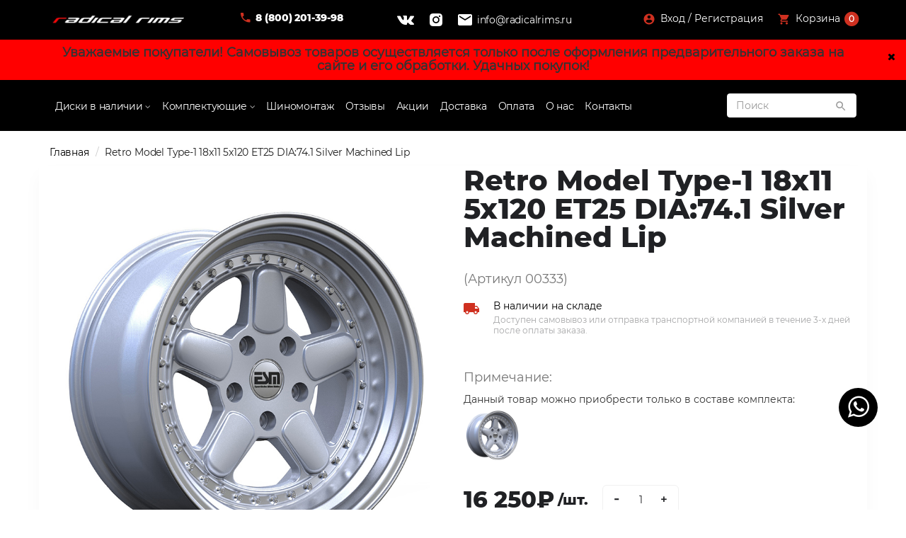

--- FILE ---
content_type: text/html; charset=utf-8
request_url: https://radicalrims.ru/ac-schnitzer-type-1-replica-18x11-5x120-et25-dia-74-1-silver-machined-lip
body_size: 37013
content:
<!DOCTYPE html>
<html prefix="og:http://ogp.me/ns#" dir="ltr" lang="ru">
<head>
<meta charset="UTF-8" />
<meta name="viewport" content="width=device-width, initial-scale=1">
<meta http-equiv="X-UA-Compatible" content="IE=edge">
<title>Диски Retro Model Type-1 18x11 5x120 ET25 DIA:74.1 Silver Machined Lip купить </title>
<meta name="description" content="Оригинальные литые диски Retro Model Type-1 18x11 5x120 ET25 DIA:74.1 Silver Machined Lip с доставкой по России от интернет-магазина RadicalRims. Цена на диски Retro Model Type-1 18x11 5x120 ET25 DIA:74.1 Silver Machined Lip. Удобные способы оплаты и доставки, действующие акции и скидки! Тел.: 8 (800) 201-39-98" />
<meta name="yandex-verification" content="51162fd24687b77b" />
<meta itemprop="image" content="https://radicalrims.ru/image/Ds3RLL4DMEA.jpg"/>
<base href="https://radicalrims.ru/" />
<link rel="icon" type="image/png" href="/favicon/favicon-96x96.png" sizes="96x96" />
<link rel="icon" type="image/svg+xml" href="/favicon/favicon.svg" />
<link rel="shortcut icon" href="/favicon/favicon.ico" />
<link rel="apple-touch-icon" sizes="180x180" href="/favicon/apple-touch-icon.png" />
<meta name="apple-mobile-web-app-title" content="Radical Rims" />
<link rel="manifest" href="/favicon/site.webmanifest" />
<meta property="og:title" content="Диски Retro Model Type-1 18x11 5x120 ET25 DIA:74.1 Silver Machined Lip купить " />
<meta property="og:image" content="https://radicalrims.ru/image/Ds3RLL4DMEA.jpg"/>
<meta property="og:description" content=" Оригинальные литые диски Retro Model Type-1 18x11 5x120 ET25 DIA:74.1 Silver Machined Lip с доставкой по России от интернет-магазина RadicalRims. Цена на диски Retro Model Type-1 18x11 5x120 ET25 DIA:74.1 Silver Machined Lip. Удобные способы оплаты и доставки, действующие акции и скидки! Тел.: 8 (800) 201-39-98" />
<meta property="og:type" content="website" />
<meta property="og:site_name" content="RadicalRims" />
<meta property="og:locale" content="ru_RU" />
<meta property="og:url" content="https://radicalrims.ru/ac-schnitzer-type-1-replica-18x11-5x120-et25-dia-74-1-silver-machined-lip" />
<!-- mmr2 2.6.2 oc2.1 -->
  <script src="catalog/view/javascript/jquery/jquery-2.1.1.min.js"></script>
  <link href="https://fonts.googleapis.com/css?family=Montserrat:600,700,800,900&display=swap" rel="stylesheet">
  <link href="catalog/view/javascript/bootstrap/css/bootstrap.min.css" rel="stylesheet" media="screen" />
  <script src="catalog/view/javascript/bootstrap/js/bootstrap.min.js"></script>
  <link rel="stylesheet" type="text/css" href="//cdn.jsdelivr.net/npm/slick-carousel@1.8.1/slick/slick.css"/>
  <script type="text/javascript" src="//cdn.jsdelivr.net/npm/slick-carousel@1.8.1/slick/slick.min.js"></script>			
  <script src="catalog/view/javascript/jquery/moneymaker2/velocity.min.js"></script>
  <link href="catalog/view/javascript/font-awesome/css/font-awesome.min.css" rel="stylesheet" type="text/css" />
  <script src="catalog/view/javascript/common.moneymaker2.js?v=392344"></script>
      <link href="catalog/view/javascript/jquery/magnific/magnific-popup.css?v=392344" type="text/css" rel="stylesheet" media="screen" />
        <link href="catalog/view/javascript/jquery/datetimepicker/bootstrap-datetimepicker.min.css?v=392344" type="text/css" rel="stylesheet" media="screen" />
        <link href="catalog/view/javascript/jquery/owl-carousel/owl.carousel.css?v=392344" type="text/css" rel="stylesheet" media="screen" />
        <link href="catalog/view/javascript/jquery/owl-carousel/owl.moneymaker2.css?v=392344" type="text/css" rel="stylesheet" media="screen" />
        <link href="catalog/view/theme/moneymaker2/stylesheet/mfp.effects.css?v=392344" type="text/css" rel="stylesheet" media="screen" />
        <link href="catalog/view/theme/moneymaker2/stylesheet/bootstrap-theme-colors.css?v=392344" type="text/css" rel="stylesheet" media="screen" />
        <link href="catalog/view/theme/moneymaker2/stylesheet/stylesheet.css?v=392344" type="text/css" rel="stylesheet" media="screen" />
        <link href="catalog/view/theme/moneymaker2/stylesheet/stylesheet.custom.css?v=392344" type="text/css" rel="stylesheet" media="screen" />
            <link href="http://radicalrims.ru/ac-schnitzer-type-1-replica-18x11-5x120-et25-dia-74-1-silver-machined-lip/" rel="canonical" />
        <script src="catalog/view/javascript/jquery/magnific/jquery.magnific-popup.min.js?v=392344"></script>
        <script src="catalog/view/javascript/jquery/datetimepicker/moment.js?v=392344"></script>
        <script src="catalog/view/javascript/jquery/datetimepicker/bootstrap-datetimepicker.min.js?v=392344"></script>
        <script src="catalog/view/javascript/jquery/owl-carousel/owl.carousel.min.js?v=392344"></script>
        <script src="catalog/view/javascript/jquery/moneymaker2/bootstrap.rating.input.min.js?v=392344"></script>
        <script src="https://www.google.com/recaptcha/api.js?v=392344"></script>
        <script src="catalog/view/javascript/jquery/moneymaker2/bootstrap-hover-dropdown.min.js?v=392344"></script>
        <script src="catalog/view/javascript/jquery/moneymaker2/jquery.mask.min.js?v=392344"></script>
        <script src="catalog/view/javascript/jquery/moneymaker2/js.cookie.js?v=392344"></script>
            <script src="catalog/view/javascript/jquery/moneymaker2/sidebars.responsive.js?v=392344"></script>
            <script src="catalog/view/extension/related_options/js/liveopencart.select_option_toggle.js?v=392344"></script>
        <script src="catalog/view/extension/related_options/js/liveopencart.related_options.js?v=392344"></script>
    <!-- Yandex.Metrika counter -->
<script type="text/javascript" >
   (function(m,e,t,r,i,k,a){m[i]=m[i]||function(){(m[i].a=m[i].a||[]).push(arguments)};
   m[i].l=1*new Date();k=e.createElement(t),a=e.getElementsByTagName(t)[0],k.async=1,k.src=r,a.parentNode.insertBefore(k,a)})
   (window, document, "script", "https://mc.yandex.ru/metrika/tag.js", "ym");

   ym(54077968, "init", {
        clickmap:true,
        trackLinks:true,
        accurateTrackBounce:true,
        webvisor:true
   });
</script>
<noscript><div><img src="https://mc.yandex.ru/watch/54077968" style="position:absolute; left:-9999px;" alt="" /></div></noscript>
<!-- /Yandex.Metrika counter -->
<link href="catalog/view/theme/default/stylesheet/video_on_server.css?v=1.3" type="text/css" rel="stylesheet" media="screen" />

			
						
							<script><!--
					function poip_show_thumb(elem) {
						
						if ($(elem).attr('data-thumb') && $(elem).attr('data-image_id')) {
										
							var main_img = $('img[data-poip_id="image_'+$(elem).attr('data-image_id')+'"]');
							if (main_img.length == 0) {
								main_img = $('img[data-poip_id="'+$(elem).attr('data-image_id')+'"]');
							}
							
							var prev_img = main_img.attr('src'); // journal2 compatibility
							main_img.attr('src', $(elem).attr('data-thumb'));
							main_img.closest('a').attr('href', $(elem).attr('href'));
							
							// moment theme compatibility (second image)
							if ( main_img.parent().parent().is('div.product-thumb__primary') ) {
								main_img.parent().parent().siblings('div.product-thumb__secondary').find('a').attr('href', $(elem).attr('href'));
							}
							
							// journal2 compatibility
							if (main_img.parent().hasClass('has-second-image')) {
								main_img.parent().attr('style', main_img.parent().attr('style').replace(prev_img, $(elem).attr('data-thumb')) );
							}
							
						}
					}
				//--></script>
								
									
</head>
<body class="product-product-2394">
<header>
  <nav id="top" class="navbar navbar-default navbar-full navbar-fixed-top">
    <div class="container">
      <div class="navbar-header">
                <a href="javascript:void(0);" class="navbar-toggle collapsed" data-toggle="collapse" data-target=".navbar-top-collapse, .navbar-menu-collapse">
          <img src="/catalog/view/theme/moneymaker2/image/menu.png">
        </a>
        <a onclick="yaCounter54077968.reachGoal('zvonok'); return true;" href="tel:8 (800) 201-39-98" class="visible-xs header__phone-mob">
          <img src="image/phone.svg">
        </a>
                        <a href="javascript:void(0);" class="navbar-search-toggle visible-xs"><i class="fa fa-fw fa-search" ></i></a>
        
                <a class="login-mob visible-xs" href="https://radicalrims.ru/index.php?route=account/login" rel="nofollow"><img src="/catalog/view/theme/moneymaker2/image/user-white.svg"></a>
        
                <a href="/shopping-cart/" class="mob-cart navbar-cart visible-xs">
        <img src="/catalog/view/theme/moneymaker2/image/cart-mini.svg">
        <small class="fa-stack"><i class="fa fa-circle fa-stack-2x"></i><span class="fa-stack-1x">0</span></small></a>
                        <div id="logo">
                                                  <a href="http://radicalrims.ru/index.php?route=common/home" title="Магазин эксклюзивных авто дисков"><img src="https://radicalrims.ru/image/catalog/logo5.jpg" title="Эксклюзивные диски" alt="Radical Rims" /></a>
                                            </div>
      </div>
      <div class="headerContact">
        <div class="headerContact__phone">
          <img src="/catalog/view/theme/moneymaker2/image/phone.png"> 
          <a onclick="yaCounter54077968.reachGoal('zvonok'); return true;" href="tel:8 (800) 201-39-98" class="phone">8 (800) 201-39-98</a>
        </div>
        <div class="headerContact__time">
          
        </div>
      </div>
      <div class="headerSocial">
        <a href="https://vk.com/radical_rims" target="_blank" onclick="yaCounter54077968.reachGoal('vkontakte'); return true;">
          <svg width="24" height="13" viewBox="0 0 24 13" fill="none" xmlns="http://www.w3.org/2000/svg">
          <path id="vk_red copy" fill-rule="evenodd" clip-rule="evenodd" d="M11.7425 12.9453H13.1772C13.1772 12.9453 13.6102 12.9003 13.8314 12.6742C14.0357 12.4658 14.0289 12.0755 14.0289 12.0755C14.0289 12.0755 14.0009 10.2483 14.8941 9.9787C15.7746 9.71318 16.9059 11.7448 18.1041 12.5261C19.0109 13.1175 19.6998 12.988 19.6998 12.988L22.9048 12.9453C22.9048 12.9453 24.581 12.8472 23.7861 11.596C23.7208 11.4938 23.3225 10.6699 21.4031 8.97776C19.393 7.20679 19.6625 7.49324 22.0836 4.42925C23.5573 2.56414 24.1471 1.4248 23.9623 0.937202C23.7869 0.472132 22.7031 0.595239 22.7031 0.595239L19.0939 0.616159C19.0939 0.616159 18.8261 0.58156 18.6278 0.694207C18.4346 0.80444 18.31 1.06192 18.31 1.06192C18.31 1.06192 17.738 2.5054 16.9771 3.73325C15.3703 6.32412 14.7271 6.46091 14.4644 6.29999C13.8535 5.92503 14.006 4.79454 14.006 3.99073C14.006 1.47951 14.4077 0.432706 13.2255 0.161549C12.8332 0.0722365 12.5442 0.0126947 11.5408 0.00303925C10.2536 -0.00983465 9.16383 0.00625774 8.54691 0.293507C8.13591 0.484201 7.81897 0.909845 8.01219 0.933983C8.25031 0.964559 8.79097 1.07238 9.07739 1.4425C9.44687 1.92045 9.43416 2.993 9.43416 2.993C9.43416 2.993 9.64686 5.94837 8.93757 6.31608C8.45115 6.56712 7.78423 6.05377 6.35124 3.70268C5.61738 2.49897 5.06316 1.16813 5.06316 1.16813C5.06316 1.16813 4.95639 0.9195 4.76572 0.785933C4.53437 0.62501 4.2115 0.573514 4.2115 0.573514L0.781993 0.595239C0.781993 0.595239 0.267609 0.608917 0.0786339 0.821337C-0.0900028 1.01042 0.0650752 1.40147 0.0650752 1.40147C0.0650752 1.40147 2.7497 7.3653 5.7894 10.3706C8.57742 13.1264 11.7425 12.9453 11.7425 12.9453Z" fill="white"/>
          </svg>
        </a>
        <a href="https://www.instagram.com/radicalrims/" target="_blank" onclick="yaCounter54077968.reachGoal('instagramm'); return true;">
          <svg width="18" height="18" viewBox="0 0 18 18" fill="none" xmlns="http://www.w3.org/2000/svg">
          <path fill-rule="evenodd" clip-rule="evenodd" d="M12.9374 3.88251C12.9374 4.51376 13.4503 5.02553 14.083 5.02553C14.7157 5.02553 15.2285 4.51376 15.2285 3.88251C15.2285 3.25122 14.7157 2.73945 14.083 2.73945C13.4503 2.73945 12.9374 3.25122 12.9374 3.88251ZM5.80487 8.96714C5.80487 7.21355 7.22959 5.79202 8.98704 5.79202C10.7445 5.79202 12.1692 7.21355 12.1692 8.96714C12.1692 10.7207 10.7445 12.1422 8.98704 12.1422C7.22959 12.1422 5.80487 10.7207 5.80487 8.96714ZM8.98703 13.8585C6.2796 13.8585 4.08482 11.6685 4.08482 8.9671C4.08482 6.26568 6.2796 4.07576 8.98703 4.07576C11.6945 4.07576 13.8893 6.26568 13.8893 8.9671C13.8893 11.6685 11.6945 13.8585 8.98703 13.8585ZM16.7368 1.26319C16.3527 0.879044 15.9869 0.641133 15.4745 0.442006C15.0877 0.291639 14.5064 0.112825 13.436 0.0639851C12.2784 0.0111784 11.9312 0 8.99998 0C6.06873 0 5.72152 0.0111784 4.56389 0.0639851C3.49358 0.112825 2.9123 0.291639 2.52547 0.442006C2.01303 0.641133 1.64735 0.879044 1.26319 1.26319C0.879044 1.64735 0.641133 2.01307 0.441966 2.52547C0.291639 2.9123 0.112825 3.49362 0.0639851 4.56393C0.0111784 5.72152 0 6.06873 0 8.99998C0 11.9313 0.0111784 12.2784 0.0639851 13.4361C0.112825 14.5064 0.291639 15.0877 0.441966 15.4745C0.641133 15.9869 0.879044 16.3527 1.26319 16.7368C1.64735 17.121 2.01303 17.3589 2.52547 17.558C2.9123 17.7083 3.49358 17.8872 4.56393 17.936C5.72136 17.9888 6.06853 18 8.99998 18C11.9314 18 12.2786 17.9888 13.436 17.936C14.5064 17.8872 15.0877 17.7083 15.4745 17.558C15.9869 17.3589 16.3527 17.121 16.7368 16.7368C17.1209 16.3527 17.3589 15.9869 17.558 15.4745C17.7083 15.0877 17.8872 14.5064 17.936 13.4361C17.9888 12.2784 18 11.9313 18 8.99998C18 6.06873 17.9888 5.72152 17.936 4.56393C17.8872 3.49362 17.7083 2.9123 17.558 2.52547C17.3589 2.01307 17.1209 1.64735 16.7368 1.26319Z" fill="white"/>
          </svg>
        </a>
        <a href="mailto:info@radicalrims.ru">
          <svg width="20" height="16" viewBox="0 0 20 16" fill="none" xmlns="http://www.w3.org/2000/svg">
          <path fill-rule="evenodd" clip-rule="evenodd" d="M18 0H2C0.9 0 0.01 0.9 0.01 2L0 14C0 15.1 0.9 16 2 16H18C19.1 16 20 15.1 20 14V2C20 0.9 19.1 0 18 0ZM18 4L10 9L2 4V2L10 7L18 2V4Z" fill="white"/>
          </svg>
          info@radicalrims.ru
        </a>
      </div>
      <div class="collapse navbar-collapse navbar-top-collapse">
        <ul class="nav navbar-nav navbar-right">
                    <li id="top-links"><a href="https://radicalrims.ru/index.php?route=account/login" rel="nofollow"><img src="/catalog/view/theme/moneymaker2/image/user.svg"> Вход / Регистрация</a></li>
                                        <li class="dropdown" id="cart">
  <span class="dropdown-toggle" data-toggle="dropdown" data-loading-text="Загрузка..." role="button" aria-haspopup="true" aria-expanded="false" onclick="javascript:location.href='http://radicalrims.ru/shopping-cart/'">
  <img src="/catalog/view/theme/moneymaker2/image/cart1.svg">
   <span class="hidden-sm"><span id="cart-total"><span class='cart-effect'>Корзина</span></span> 
  
  <small class="fa-stack"><i class="fa fa-circle fa-stack-2x"></i><span class="fa-stack-1x">0</span></small>
  </span></span>
  <ul class="dropdown-menu keep-open">
    <li><div class="mini-cart__title">Ваша корзина</div></li>
        <li>
                        <p class="text-center"><img src="image/no_image.png" alt="<span class='cart-effect'>Корзина</span>" /></p>
                        <p class="text-center"></p>
          </li>
      </ul>
</li>
                                                                              </ul>
      </div>
    </div>
  </nav>
    <nav class="navbar navbar-default navbar-full categories-menu" id="menu">
    <div class="container">
      <div class="row">
        <div class="col-xs-12 col-sm-12">
          <div class="collapse navbar-collapse navbar-menu-collapse">
            <ul class="nav navbar-nav">
                <li class="searchMenu">
                   
                    <div id="search" class="navbar-form navbar-right"> 
                      <div class="form-group"> 
                        <ul class="keep-open list-unstyled"> 
                          <li> 
                            <div class="input-group collapse"> 
                            <input type="text" name="search" value="" placeholder="Поиск" class="form-control"><span class="input-group-btn"><button type="button" class="btn btn-primary"><img src="/catalog/view/theme/moneymaker2/image/Search.png"></button></span> 
                            </div> 
                          </li> 
                        </ul> 
                      </div> 
                    </div> 
                                  </li>
                                              <li class="dropdown navbar-full-fw">
                                  
    			  <a class="dropdown-toggle" data-toggle="dropdown">
                            <span onclick="javascript:location.href='http://radicalrims.ru/diski-nalichie'">
                Диски в наличии 
              </span>
              <i class="fa fa-angle-down"></i>
            </a>
                  <ul class="dropdown-menu keep-open">
                    <li>
                      <div>
                        <div class="row">
                          <ul class="col-parent-category col-sm-3 col-md-f col-lg-s list-unstyled">
                            <li class="text-center"><a href="http://radicalrims.ru/diski-nalichie"><div class="hidden-xs"><img class="img-thumbnail" src="image/catalog/diameter/Wheel_Trims .png" alt="Диски в наличии" /></div><div class="btn btn-link btn-block"> Диски в наличии</div></a></li>
                                                      </ul>
                                                    <ul class="col-sm-3 col-md-f col-lg-s list-unstyled">
                            <li class="text-center"><a href="http://radicalrims.ru/diski-nalichie/14"><div class="hidden-xs"><img class="img-thumbnail" src="image/catalog/diameter/14.png" alt="14&quot;" /></div><div class="btn btn-default btn-block"> 14&quot;</div></a></li>                                                                                                                                          </ul>
                                                                                                                                  <ul class="col-sm-3 col-md-f col-lg-s list-unstyled">
                            <li class="text-center"><a href="http://radicalrims.ru/diski-nalichie/15"><div class="hidden-xs"><img class="img-thumbnail" src="image/catalog/diameter/15.png" alt="15&quot;" /></div><div class="btn btn-default btn-block"> 15&quot;</div></a></li>                                                                                                                                          </ul>
                                                                                                                                  <ul class="col-sm-3 col-md-f col-lg-s list-unstyled">
                            <li class="text-center"><a href="http://radicalrims.ru/diski-nalichie/16"><div class="hidden-xs"><img class="img-thumbnail" src="image/catalog/diameter/16.png" alt="16&quot;" /></div><div class="btn btn-default btn-block"> 16&quot;</div></a></li>                                                                                                                                          </ul>
                          <div class="clearfix visible-sm"></div>                                                                                                        <ul class="col-sm-3 col-md-f col-lg-s list-unstyled">
                            <li class="text-center"><a href="http://radicalrims.ru/diski-nalichie/17"><div class="hidden-xs"><img class="img-thumbnail" src="image/catalog/diameter/17.png" alt="17&quot;" /></div><div class="btn btn-default btn-block"> 17&quot;</div></a></li>                                                                                                                                          </ul>
                                                    <div class="clearfix visible-md"></div>                                                                              <ul class="col-sm-3 col-md-f col-lg-s list-unstyled">
                            <li class="text-center"><a href="http://radicalrims.ru/diski-nalichie/18"><div class="hidden-xs"><img class="img-thumbnail" src="image/catalog/diameter/18.png" alt="18&quot;" /></div><div class="btn btn-default btn-block"> 18&quot;</div></a></li>                                                                                                                                          </ul>
                                                                                                                                  <ul class="col-sm-3 col-md-f col-lg-s list-unstyled">
                            <li class="text-center"><a href="http://radicalrims.ru/diski-nalichie/19"><div class="hidden-xs"><img class="img-thumbnail" src="image/catalog/diameter/19.png" alt="19&quot;" /></div><div class="btn btn-default btn-block"> 19&quot;</div></a></li>                                                                                                                                          </ul>
                                                                              <div class="clearfix visible-lg"></div>                                                    <ul class="col-sm-3 col-md-f col-lg-s list-unstyled">
                            <li class="text-center"><a href="http://radicalrims.ru/diski-nalichie/20"><div class="hidden-xs"><img class="img-thumbnail" src="image/catalog/diameter/20.png" alt="20&quot;" /></div><div class="btn btn-default btn-block"> 20&quot;</div></a></li>                                                                                                                                          </ul>
                          <div class="clearfix visible-sm"></div>                                                                                                        <ul class="col-sm-3 col-md-f col-lg-s list-unstyled">
                            <li class="text-center"><a href="http://radicalrims.ru/diski-nalichie/21"><div class="hidden-xs"><img class="img-thumbnail" src="image/catalog/diameter/21.png" alt="21&quot;" /></div><div class="btn btn-default btn-block"> 21&quot;</div></a></li>                                                                                                                                          </ul>
                                                                                                                                  <ul class="col-sm-3 col-md-f col-lg-s list-unstyled">
                            <li class="text-center"><a href="http://radicalrims.ru/diski-nalichie/22"><div class="hidden-xs"><img class="img-thumbnail" src="image/catalog/diameter/22.png" alt="22&quot;" /></div><div class="btn btn-default btn-block"> 22&quot;</div></a></li>                                                                                                                                          </ul>
                                                    <div class="clearfix visible-md"></div>                                                                            </div>
                      </div>
                    </li>
                  </ul>
                                  </li>
                                <li class="dropdown navbar-full-fw">
                                  
    			  <a class="dropdown-toggle" data-toggle="dropdown">
                            <span onclick="javascript:location.href='http://radicalrims.ru/komplektujushchie'">
                Комплектующие 
              </span>
              <i class="fa fa-angle-down"></i>
            </a>
                  <ul class="dropdown-menu keep-open">
                    <li>
                      <div>
                        <div class="row">
                          <ul class="col-parent-category col-sm-3 col-md-f col-lg-s list-unstyled">
                            <li class="text-center"><a href="http://radicalrims.ru/komplektujushchie"><div class="hidden-xs"><img class="img-thumbnail" src="image/catalog/lip/lip_setting-v2.jpg" alt="Комплектующие" /></div><div class="btn btn-link btn-block"> Комплектующие</div></a></li>
                                                      </ul>
                                                    <ul class="col-sm-3 col-md-f col-lg-s list-unstyled">
                            <li class="text-center"><a href="http://radicalrims.ru/index.php?route=product/category&amp;path=144_146"><div class="hidden-xs"><img class="img-thumbnail" src="image/catalog/bolt/tempschraubeXww8UmUK5qgUA_600x600.jpg" alt="Болты для составных дисков" /></div><div class="btn btn-default btn-block"> Болты для составных дисков</div></a></li>                                                                                                                                          </ul>
                                                                                                                                  <ul class="col-sm-3 col-md-f col-lg-s list-unstyled">
                            <li class="text-center"><a href="http://radicalrims.ru/komplektujushchie/polki-i-innery"><div class="hidden-xs"><img class="img-thumbnail" src="image/catalog/news/343.jpg" alt="Полки и иннеры для составных дисков" /></div><div class="btn btn-default btn-block"> Полки и иннеры для составных дисков</div></a></li>                                                                                                                                          </ul>
                                                                                                                                  <ul class="col-sm-3 col-md-f col-lg-s list-unstyled">
                            <li class="text-center"><a href="http://radicalrims.ru/komplektujushchie/falsh-bolty"><div class="hidden-xs"><img class="img-thumbnail" src="image/catalog/bolt/mR1r708lqXE.jpg" alt="Фальш-болты" /></div><div class="btn btn-default btn-block"> Фальш-болты</div></a></li>                                                                                                                                          </ul>
                          <div class="clearfix visible-sm"></div>                                                                                                      </div>
                      </div>
                    </li>
                  </ul>
                                  </li>
                                                            <li><a href="https://radicalrims.ru/shinomontazh"><i class="fa fa-fw fa--"></i> Шиномонтаж</a></li>
                              <li><a href="/testimonial/"><i class="fa fa-fw fa--"></i> Отзывы</a></li>
                              <li><a href="https://radicalrims.ru/specials/"><i class="fa fa-fw fa--"></i> Акции</a></li>
                              <li><a href="https://radicalrims.ru/delivery"><i class="fa fa-fw fa--"></i> Доставка</a></li>
                              <li><a href="https://radicalrims.ru/sposoby-oplaty"><i class="fa fa-fw fa--"></i> Оплата</a></li>
                              <li><a href="https://radicalrims.ru/about-us"><i class="fa fa-fw fa--"></i> О нас</a></li>
                              <li><a href="/contact-us/"><i class="fa fa-fw fa--"></i> Контакты</a></li>
              
              <li class="searchMenu">
                <div class="headerContact__phone">
                  <img src="/catalog/view/theme/moneymaker2/image/phone.png"> 
                  <a onclick="yaCounter54077968.reachGoal('zvonok'); return true;" href="tel:8 (800) 201-39-98" class="phone" style="margin-bottom: 0px;">8 (800) 201-39-98</a>
                </div>
                <div class="headerContact__time">
                </div>
              </li>
            </ul>
          </div>
        </div>
        <div class="col-xs-12 col-sm-3" >
           
          <div id="search" class="navbar-form navbar-right"> 
          <div class="form-group"> 
          <ul class="keep-open list-unstyled"> 
          <li> 
          <div class="input-group collapse"> 
          <input type="text" name="search" value="" placeholder="Поиск" class="form-control"><span class="input-group-btn"><button type="button" class="btn btn-primary"><img src="/catalog/view/theme/moneymaker2/image/Search.png"></button></span> 
          </div> 
          </li> 
          </ul> 
          </div> 
          </div> 
                  </div>
      </div>
    </div>
  </nav>
  </header>
<!--BOF Product Block Option-->
			<style>
			a.block-option,
			a.block-image-option {
				cursor: pointer;
				display: inline-block;
				vertical-align: middle;
				text-decoration: none;
				border-style: solid;				
				margin-right: 3px;				
				margin-bottom: 3px;
			}
			a.block-image-option img
			{
				vertical-align: middle;
			}
			a.block-option {			
				padding: 10px;
				border-width: 3px;
				border-radius: 0px;
				
				background-color: #ffffff;
				color: #000000;
				border-color: #E7E7E7;
			}
			a.block-option.block-active, a.block-option:hover {
				background-color: #ffffff;
				color: #000000;
				border-color: #FFA500;
			}
			
			a.block-image-option {			
				padding: 2px;
				border-width: 2px;
				border-radius: 5px;
				border-color: #E7E7E7;
			}
			a.block-image-option.block-active, a.block-image-option:hover {
				border-color: #FFA500;
			}
			.hidden {
				display: none !important;
			}
			</style>
			<script type="text/javascript"><!--
			$(document).ready(function(){
				$("a.block-option, a.block-image-option").click(function(event)
				{
					$this = $(this);
					
					$this.parent().find('a.block-option, a.block-image-option').removeClass('block-active');
					$this.addClass('block-active');
				
					$optionText = $('#' + $this.attr('option-text-id'));
					if($optionText.length == 1)
						$optionText.html($this.attr('title'));
					
					$select = $this.parent().find('select');
					if($select.length > 0)
					{
						$select.val($this.attr('option-value'));
						$select.trigger('change');
						
						//option boost
						if(typeof obUpdate == 'function') {
							obUpdate($($this.parent().find('select option:selected')), useSwatch);
						}
					}
					else //image option
					{
						$this.parent().find("input[type='radio']").prop('checked', false);
						$radio = $this.parent().find("input#option-value-" + $this.attr('option-value'));
						
						$radio.prop('checked', true);
						$radio.trigger('change').trigger('click');
						
						//option boost
						if(typeof obUpdate == 'function') {
							obUpdate($radio, useSwatch);
						}
					}
								
					//option redux
					if(typeof updatePx == 'function') {
						updatePx();
					}
					
					//kit options
					if(typeof recalculateprice == 'function') {
						recalculateprice();
					}
				
					if(typeof myocLivePriceUpdate == 'function') {
						myocLivePriceUpdate();
					}
						
					event.preventDefault();
				});
			
				$("a.block-option").parent('.option').find('.hidden select').change(function()
				{
					$this = $(this);
					var optionValueId = $this.val();
					$blockOption = $('a#block-option-' + optionValueId);
					if(!$blockOption.hasClass('block-active'))
						$blockOption.trigger('click');
				});
			});			
			//--></script> 
			<!--EOF Product Block Option-->
			<div class="container">
    <div class="row">                                <div id="content" class="col-sm-12" itemscope itemtype="https://schema.org/Product">
            <ul class="breadcrumb" itemscope itemtype="https://schema.org/BreadcrumbList">
                                                <li itemprop="itemListElement" itemscope itemtype="https://schema.org/ListItem"><a itemprop="item" href="http://radicalrims.ru/index.php?route=common/home" title="Эксклюзивные диски на авто"><span itemprop="name">Главная</span></a><meta itemprop="position" content="1" /></li>                                <li class="active">Retro Model Type-1 18x11 5x120 ET25 DIA:74.1 Silver Machined Lip</li>                            </ul>
            
            <meta itemprop="model" content="<font id='product_model'>00333</font>      " />
            <meta itemprop="manufacturer" content="" />

            <div class="row">
                                                                <div class=" col-sm-12">
                                        <div class="row">
                        <div class="col-sm-12 col-md-6 text-center">
                                                        <div>
                                <div class="thumbnails image-thumb">
                                                                                                            <a class="thumbnail" href="image/catalog/demo/syncms/cK31gV63hE-XvddgoA6A22_0.jpg" title="Retro Model Type-1 18x11 5x120 ET25 DIA:74.1 Silver Machined Lip"><img src="image/catalog/demo/syncms/cK31gV63hE-XvddgoA6A22_0.jpg" title="Retro Model Type-1 18x11 5x120 ET25 DIA:74.1 Silver Machined Lip" alt="Retro Model Type-1 18x11 5x120 ET25 DIA:74.1 Silver Machined Lip" itemprop="image" /></a>
                                </div>
                            </div>
                                                                                </div>
                        <div class="col-sm-12 col-md-6">
                                                        <div class="thumbnails image-additional">
                                <div class="owl-carousel owl-moneymaker2">
                                    
            

							
                                    <a class="item thumbnail" href="image/catalog/demo/syncms/cK31gV63hE-XvddgoA6A22_0.jpg" title="Retro Model Type-1 18x11 5x120 ET25 DIA:74.1 Silver Machined Lip"><img class="img-circle" 
      src="image/catalog/demo/syncms/cK31gV63hE-XvddgoA6A22_0.jpg" title="Retro Model Type-1 18x11 5x120 ET25 DIA:74.1 Silver Machined Lip" alt="Retro Model Type-1 18x11 5x120 ET25 DIA:74.1 Silver Machined Lip"
       /></a>

							
                                    
            

							
                                    <a class="item thumbnail" href="image/catalog/demo/syncms/cK31gV63hE-XvddgoA6A22_1.jpg" title="Retro Model Type-1 18x11 5x120 ET25 DIA:74.1 Silver Machined Lip"><img class="img-circle" 
      src="image/catalog/demo/syncms/cK31gV63hE-XvddgoA6A22_1.jpg" title="Retro Model Type-1 18x11 5x120 ET25 DIA:74.1 Silver Machined Lip" alt="Retro Model Type-1 18x11 5x120 ET25 DIA:74.1 Silver Machined Lip"
       /></a>

							
                                                                    </div>
                            </div>
                            
                            <h1 itemprop="name">Retro Model Type-1 18x11 5x120 ET25 DIA:74.1 Silver Machined Lip</h1> <div class="h2"><small>(Артикул 00333)</small></div>
                            <div class="product-points">
                                                                                                                                                                <div>
                    <span class="fa-stack fa-lg pull-left">
                                            <img src="/catalog/view/theme/moneymaker2/image/car.svg">
                                          </span>
                                    <span class="h4">В наличии на складе</span>
                                    <div class="text-muted">Доступен самовывоз или отправка транспортной компанией в течение 3-х дней после оплаты заказа.</div>
                                </div>
                                                                

                                                                
                            </div>

                                                        <div class="required-kit">
                                <h2><small>Примечание:</small></h2>
                                Данный товар можно приобрести только в составе комплекта:<br>
                                <div>
                                                                        <a href="http://radicalrims.ru/ac-schnitzer-type-1-replica-18x9-5-5x120-et20-dia-74-1-silver-machined-lip/" target="blank">
                                        <img src="image/catalog/demo/syncms/ijrAXJW2jjeLdNDWFOQzr1_0.jpg" alt="Retro Model Type-1 18x9.5 5x120 ET20 DIA:74.1 Silver Machined Lip" title="Retro Model Type-1 18x9.5 5x120 ET20 DIA:74.1 Silver Machined Lip" style="width: 81px;">
                                    </a>
                                                                    </div>
                            </div>
                            <br>
                            
                            
                                                        <div id="product" itemprop="offers" itemscope itemtype="https://schema.org/Offer">
                                <meta itemprop="priceCurrency" content="RUB" />
                                <meta itemprop="price" content="16250" />
                                <link itemprop = "availability" href = "https://schema.org/InStock" />
                                                                                                                                                                                                                                                                                                                                <input type="hidden" name="product_id" value="2394" />
                                                                <div class="1 btn-group">
                                    <div class="priceContainer">
                                        <div class="priceProduct">
                      <span class="price">
                        
                                                    <span>16 250₽
                          </span>
                                                </span>
                                            <span class='price_count2'>/шт.</span>
                                        </div>
                                        <div class="number">
                                            <span class="minus">-</span>
                                            <input type="text" data-toggle="tooltip" data-placement="bottom" min="1" name="quantity" value="1" size="2" id="input-quantity" class="form-control" title="Количество" />
                                            <span class="plus">+</span>
                                        </div>
                                    </div>

                                                                        <button type="button" id="button-cart" onclick="yaCounter54077968.reachGoal('kupit'); return true;" class="btnTovar btn btn-primary">
                                        <i class="fa fa-fw fa-shopping-cart"></i> <span class="price"></span>

                                    </button>


                                    
                                                                        
                            </div>

                        </div>
                    </div>
                </div>
                                                <ul class="nav nav-tabs">
                                        <li class="active"><a href="#tab-description" data-toggle="tab">Описание</a></li>
                                                            <li><a href="#tab-specification" data-toggle="tab">Характеристики</a></li>
                    
							
                                        <li><a href="#tab-review" data-toggle="tab">Отзывов (0)</a></li>
                                                        </ul>
                                <div class="tab-content">
                                        <div class="tab-pane fade in active" id="tab-description">
                                                <div itemprop="description">
				Аналог дизайна культовых дисков AC Schnitzer, неразборные.<br>Технология Low Pressure Cast (литье под давлением)<br>Полка под лаком, не нуждается в доп.уходе.<br><br>Разноширокий комплект:<br>18x9.5 ET20 5х120 DIA:74.1<br>18x11 ET25 5х120 DIA:74.1<br><br>Колпачки AC Schnitzer в комплекте.<br><br>Передняя полка ~ 7 см<br>Задняя полка ~ 9 см				
							</div>
                                                                    </div>
                                                            <div class="tab-pane fade" id="tab-specification">
                                                <div class="table-responsive">
                            <table class="table">
                                                                <tbody>
                                <tr>
                                    <th colspan="2" class="text-center"><strong>Параметры</strong></th>
                                </tr>
                                </tbody>
                                <tbody>
                                                                <tr>
                                    <td>Диаметр</td>
                                    <td>18</td>
                                </tr>
                                                                <tr>
                                    <td>Ширина</td>
                                    <td>11</td>
                                </tr>
                                                                <tr>
                                    <td>Сверловка (PCD)</td>
                                    <td>5x120</td>
                                </tr>
                                                                <tr>
                                    <td>Вылет</td>
                                    <td>25</td>
                                </tr>
                                                                <tr>
                                    <td>Центр. отверстие</td>
                                    <td>74.1</td>
                                </tr>
                                                                <tr>
                                    <td>Цвет</td>
                                    <td>Silver Machined Lip</td>
                                </tr>
                                                                <tr>
                                    <td>Прижимная поверхность</td>
                                    <td>Конус</td>
                                </tr>
                                                                <tr>
                                    <td>Max Load</td>
                                    <td>690 кг</td>
                                </tr>
                                                                <tr>
                                    <td>Тип диска</td>
                                    <td>Low Pressure Cast</td>
                                </tr>
                                                                </tbody>
                                                                                                                                <tbody>
                                <tr>
                                    <th colspan="2" class="text-center"><strong>Описание</strong></th>
                                </tr>
                                </tbody>
                                <tbody>
                                                                <tr>
                                    <td>Артикул </td>
                                    <td>00333</td>
                                </tr>
                                                                                                <tr>
                                    <td>Вес</td>
                                    <td>11.70кг</td>
                                </tr>
                                                                                                </tbody>
                                                            </table>
                        </div>
                                            </div>
                    
							
                                        <div class="tab-pane fade" id="tab-review">
                        <form class="form-horizontal" id="form-review">
                                                        <div id="review">
                                                                                                <div class="row">
                                    <div class="col-sm-12">
                                        <p>Нет отзывов о данном товаре.</p>
                                    </div>
                                </div>
                                                                                            </div>
                            <h4 class="h3 text-center">Написать отзыв</h4>
                                                        <div class="form-group required">
                                <label class="col-sm-2 control-label" for="input-name">Ваше имя</label>
                                <div class="col-sm-4">
                                    <input type="text" name="name" value="" id="input-name" class="form-control" />
                                </div>
                                <label class="col-sm-2 control-label">Оценка</label>
                                <div class="col-sm-4">
                                    <input type="number" data-max="5" data-min="1" name="rating" class="form-control moneymaker2-rating" />
                                </div>
                            </div>
                            <div class="form-group required">
                                <label class="col-sm-2 control-label" for="input-review">Ваш отзыв</label>
                                <div class="col-lg-8 col-md-9 col-sm-10 ">
                                    <textarea name="text" rows="3" id="input-review" class="form-control"></textarea>
                                </div>
                            </div>
                            <div class="form-group required">
    <div class="col-sm-offset-2 col-sm-10">
    <div id="input-payment-captcha" class="g-recaptcha" data-sitekey="6LccGLQUAAAAABdNKEXQT33pD0ISElubNzI561dR"></div>
      </div>
  </div>
                            <div class="form-group required">
                                <div class="buttons clearfix col-sm-offset-2 col-sm-10">
                                    <button type="button" id="button-review" data-loading-text="<i class='fa fa-spinner fa-spin'></i> Загрузка..." class="btn btn-default"><i class="fa fa-pencil"></i> Применить</button>
                                </div>
                            </div>
                                                    </form>
                    </div>
                                                        </div>
            </div>
        </div>
                <p class="h2">Рекомендуемые товары</p>

        <div class="row products recom">
            <div class="product-slider">
                                                        <div class="product-layout product-grid">
                        <div class="product-thumb">

							
                            <div class="image">
                                                                                                <a href="http://radicalrims.ru/ac-schnitzer-type-1-replica-18x9-5-5x120-et20-dia-74-1-silver-machined-lip/">
                                    <img src="image/catalog/demo/syncms/ijrAXJW2jjeLdNDWFOQzr1_0.jpg"  data-poip_id="image_related_products_2393" alt="Retro Model Type-1 18x9.5 5x120 ET20 DIA:74.1 Silver Machined Lip" title="Retro Model Type-1 18x9.5 5x120 ET20 DIA:74.1 Silver Machined Lip" class="img-responsive" />
                                </a>
                            </div>
                            <div>
                                <div class="caption 11">
                                    <a href="http://radicalrims.ru/ac-schnitzer-type-1-replica-18x9-5-5x120-et20-dia-74-1-silver-machined-lip/">Retro Model Type-1 18x9.5 5x120 ET20 DIA:74.1 Silver Machined Lip</a>
                                </div>
                                
                                <div class="productPrice">
                                    <div class="productPrice__content">
                                        <div class="productPrice__item">
                                                                                                                                    <span class="price">16250₽</span>                                                                                    </div>
                                        <div class="productPrice__btn">
                                                                                        <button type="button" class="btn btn-primary" onclick="cart.add('2393'); yaCounter54077968.reachGoal('kup-prev'); return true;">
                                            Купить
                                            </button>
                                                                                    </div>
                                    </div>
                                </div>


                                                                <div class="additional"> </div>
                                <div class="description"></div>
                            </div>
                        </div>
                    </div>

                                        <div class="product-layout product-grid">
                        <div class="product-thumb">

							
                            <div class="image">
                                                                                                <a href="http://radicalrims.ru/oem-model-style-37-18x8-et13-5x120-dia741-silver-machined-face-2928/">
                                    <img src="image/catalog/demo/syncms/upcedanEhUTQSqyBVTtx50_0.jpg"  data-poip_id="image_related_products_2928" alt="OEM Model Style 37 18x8 ET13 5x120 DIA:74.1 Silver Machined Face" title="OEM Model Style 37 18x8 ET13 5x120 DIA:74.1 Silver Machined Face" class="img-responsive" />
                                </a>
                            </div>
                            <div>
                                <div class="caption 11">
                                    <a href="http://radicalrims.ru/oem-model-style-37-18x8-et13-5x120-dia741-silver-machined-face-2928/">OEM Model Style 37 18x8 ET13 5x120 DIA:74.1 Silver Machined Face</a>
                                </div>
                                
                                <div class="productPrice">
                                    <div class="productPrice__content">
                                        <div class="productPrice__item">
                                                                                                                                    <span class="price">15250₽</span>                                                                                    </div>
                                        <div class="productPrice__btn">
                                                                                        <button type="button" class="btn btn-primary" onclick="cart.add('2928'); yaCounter54077968.reachGoal('kup-prev'); return true;">
                                            Купить
                                            </button>
                                                                                    </div>
                                    </div>
                                </div>


                                                                <div class="additional"> </div>
                                <div class="description"></div>
                            </div>
                        </div>
                    </div>

                                        <div class="product-layout product-grid">
                        <div class="product-thumb">

							
                            <div class="image">
                                                                                                <a href="http://radicalrims.ru/oem-model-style-37-18x95-et25-5x120-dia741-silver-machined-face-2929/">
                                    <img src="image/catalog/demo/syncms/3s5AB7WehAW-hkkQ7R08O3_0.jpg"  data-poip_id="image_related_products_2929" alt="OEM Model Style 37 18x9.5 ET25 5x120 DIA:74.1 Silver Machined Face" title="OEM Model Style 37 18x9.5 ET25 5x120 DIA:74.1 Silver Machined Face" class="img-responsive" />
                                </a>
                            </div>
                            <div>
                                <div class="caption 11">
                                    <a href="http://radicalrims.ru/oem-model-style-37-18x95-et25-5x120-dia741-silver-machined-face-2929/">OEM Model Style 37 18x9.5 ET25 5x120 DIA:74.1 Silver Machined Face</a>
                                </div>
                                
                                <div class="productPrice">
                                    <div class="productPrice__content">
                                        <div class="productPrice__item">
                                                                                                                                    <span class="price">15250₽</span>                                                                                    </div>
                                        <div class="productPrice__btn">
                                                                                        <button type="button" class="btn btn-primary" onclick="cart.add('2929'); yaCounter54077968.reachGoal('kup-prev'); return true;">
                                            Купить
                                            </button>
                                                                                    </div>
                                    </div>
                                </div>


                                                                <div class="additional"> </div>
                                <div class="description"></div>
                            </div>
                        </div>
                    </div>

                                        <div class="product-layout product-grid">
                        <div class="product-thumb">

							
                            <div class="image">
                                                                                                <a href="http://radicalrims.ru/zoomer-ff56-18x8-5x112-et38-dia666-hyper-black/">
                                    <img src="image/placeholder.png"  data-poip_id="image_related_products_3018" alt="Zoomer FF56 18x8 5x112 ET38 DIA:66.6 Hyper Black" title="Zoomer FF56 18x8 5x112 ET38 DIA:66.6 Hyper Black" class="img-responsive" />
                                </a>
                            </div>
                            <div>
                                <div class="caption 11">
                                    <a href="http://radicalrims.ru/zoomer-ff56-18x8-5x112-et38-dia666-hyper-black/">Zoomer FF56 18x8 5x112 ET38 DIA:66.6 Hyper Black</a>
                                </div>
                                
                                <div class="productPrice">
                                    <div class="productPrice__content">
                                        <div class="productPrice__item">
                                                                                                                                    <span class="price">14250₽</span>                                                                                    </div>
                                        <div class="productPrice__btn">
                                                                                        <button type="button" class="btn btn-primary" onclick="cart.add('3018'); yaCounter54077968.reachGoal('kup-prev'); return true;">
                                            Купить
                                            </button>
                                                                                    </div>
                                    </div>
                                </div>


                                                                <div class="additional"> </div>
                                <div class="description"></div>
                            </div>
                        </div>
                    </div>

                                                    </div></div>
                
    </div>
    </div>
</div>

<script><!--
    $('select[name=\'recurring_id\'], input[name="quantity"]').change(function(){
        $.ajax({
            url: 'index.php?route=product/product/getRecurringDescription',
            type: 'post',
            data: $('input[name=\'product_id\'], input[name=\'quantity\'], select[name=\'recurring_id\']'),
            dataType: 'json',
            beforeSend: function() {
                $('#recurring-description').html('');
            },
            success: function(json) {
                $('.alert, .text-danger').remove();

                if (json['success']) {
                    $('#recurring-description').html(json['success']);
                }
            }
        });
    });
    //--></script>

<script><!--

    $('#input-quantity').on('click', function() {
        if($('div#product .priceContainer + button#button-cart span.price').html()) {
            $('.priceContainer .priceProduct > span.price').html(prettify($('div#product .priceContainer + button#button-cart span.price').html()));
        }
        $(".price_count2").remove();
        if($(this).val()==1) {
            $(".priceProduct").append("<span class='price_count2'>/шт.</span>");
        }
    })

    $('#input-quantity').keyup(function(){
        $(".price_count2").remove();
        if($(this).val()==1) {
            $(".priceProduct").append("<span class='price_count2'>/шт.</span>");
        }
    });

    $('#button-cart').on('click', function() {
// << Related Options / Связанные опции 
				
// >> Related Options / Связанные опции  

        if($('div#product .priceContainer + button#button-cart span.price').html()) {
            $('.priceContainer .priceProduct > span.price').html(prettify($('div#product .priceContainer + button#button-cart span.price').html()));
        }



                    $.ajax({
                url: 'index.php?route=checkout/cart/add',
                type: 'post',
                data: $('#product input[type=\'number\'], #product input[type=\'text\'], #product input[type=\'hidden\'], #product input[type=\'radio\']:checked, #product input[type=\'checkbox\']:checked, #product select, #product textarea'),
                dataType: 'json',
                beforeSend: function() {
                    //$('#button-cart .fa').removeClass('shopping-cart');
                    //$('#button-cart .fa').addClass('fa-spinner fa-spin');
                },
                complete: function() {
                    //$('#button-cart .fa').removeClass('fa-spinner fa-spin');
                    //$('#button-cart .fa').addClass('shopping-cart');

                },
                success: function(json) {
                    $('.alert, .text-danger').remove();
                    $('.form-group').removeClass('has-error');

                    if (json['error']) {
                        if (json['error']['option']) {
                            $('.options .collapse').show();
                                                        for (i in json['error']['option']) {
                                var element = $('#input-option' + i.replace('_', '-'));

                                if (element.parent().hasClass('input-group')) {
                                    element.parent().after('<div class="text-danger">' + json['error']['option'][i] + '</div>');
                                } else {
                                    element.after('<div class="text-danger">' + json['error']['option'][i] + '</div>');
                                }
                            }
                        }

                        if (json['error']['recurring']) {
                            $('select[name=\'recurring_id\']').after('<div class="text-danger">' + json['error']['recurring'] + '</div>');
                        }

                        // Highlight any found errors
                        $('.text-danger').parent().addClass('has-error');
                    }

                    if (json['success']) {
                        var moneymaker2_total_count = json['moneymaker2_total_count'];
                        var moneymaker2_total_sum = json['moneymaker2_total_sum'];

                        var that = $("button#button-cart > i.fa-shopping-cart");
                        var bascket = $("#cart");
                        var w = that.width();

                        that.clone()
                            .css({'width' : w,
                                    'position' : 'absolute',
                                    'z-index' : '9999',
                                    top: that.offset().top,
                                    left:that.offset().left})
                            .appendTo("body")
                            .animate({opacity: 0.05,
                            left: bascket.offset()['left'],
                            top: bascket.offset()['top'],
                            width: 20}, 1000, function() {
                                $(this).remove();
                            });



                        $('#cart > .dropdown-toggle #cart-total').html(moneymaker2_total_sum);
                        $('#cart > .dropdown-toggle .fa-stack .fa-stack-1x, .navbar-cart-toggle .fa-stack .fa-stack-1x, nav#top .navbar-cart > small.fa-stack > span.fa-stack-1x').html(moneymaker2_total_count);
                        $('#cart > ul').load('index.php?route=common/cart/info ul li');

                        $("#cart > .dropdown-toggle").dropdown("toggle");

                        // успешная отправка товара в корзину
                        /*
                        $('#popupModal').find('.modal-body').load('index.php?route=common/cart/info ul', function() {
                          $('#popupModal .modal-header .close').addClass('hidden');
                          $('#popupModal .modal-body > ul').removeClass('dropdown-menu keep-open');
                          $('#popupModal .modal-body > ul').addClass('list-unstyled');
                          $('#popupModal .modal-body .btn-primary').parent().parent().prepend('<div class="panel panel-info"><div class="panel-heading text-center"><small>' + json['success'] + '</small></div></div>');
                          $('#popupModal').find('.modal-title').load('index.php?route=common/cart/info #cart-total', function () {
                            $('#popupModal .modal-title').text(json['total']);
                            $('#popupModal').modal();
                          });
                        });
                        */

                    }
                },
                error: function(xhr, ajaxOptions, thrownError) {
                    alert(thrownError + "\r\n" + xhr.statusText + "\r\n" + xhr.responseText);
                }
            });
                });

    //--></script>

<script><!--
    $('.date').datetimepicker({
        pickTime: false
    });

    $('.datetime').datetimepicker({
        pickDate: true,
        pickTime: true
    });

    $('.time').datetimepicker({
        pickDate: false
    });

    $('button[id^=\'button-upload\']').on('click', function() {
        var node = this;

        $('#form-upload').remove();

        $('body').prepend('<form enctype="multipart/form-data" id="form-upload" style="display: none;"><input type="file" name="file" /></form>');

        $('#form-upload input[name=\'file\']').trigger('click');

        if (typeof timer != 'undefined') {
            clearInterval(timer);
        }

        timer = setInterval(function() {
            if ($('#form-upload input[name=\'file\']').val() != '') {
                clearInterval(timer);

                $.ajax({
                    url: 'index.php?route=tool/upload',
                    type: 'post',
                    dataType: 'json',
                    data: new FormData($('#form-upload')[0]),
                    cache: false,
                    contentType: false,
                    processData: false,
                    beforeSend: function() {
                        $(node).button('loading');
                    },
                    complete: function() {
                        $(node).button('reset');
                    },
                    success: function(json) {
                        $('.text-danger').remove();

                        if (json['error']) {
                            $(node).parent().find('input').after('<div class="text-danger">' + json['error'] + '</div>');
                        }

                        if (json['success']) {
                            alert(json['success']);

                            $(node).parent().find('input').attr('value', json['code']);
                        }
                    },
                    error: function(xhr, ajaxOptions, thrownError) {
                        alert(thrownError + "\r\n" + xhr.statusText + "\r\n" + xhr.responseText);
                    }
                });
            }
        }, 500);
    });
    //--></script>

<script><!--
    $('#review').delegate('.pagination a', 'click', function(e) {
        e.preventDefault();

        $('#review').fadeOut('slow');

        $('#review').load(this.href);

        $('#review').fadeIn('slow');
    });

    $('#review').load('index.php?route=product/product/review&product_id=2394');

    $('#button-review').on('click', function() {
        $.ajax({
            url: 'index.php?route=product/product/write&product_id=2394',
            type: 'post',
            dataType: 'json',
            data: $("#form-review").serialize(),
            beforeSend: function() {
                $('#button-review').button('loading');
            },
            complete: function() {
                $('#button-review').button('reset');
            },
            success: function(json) {
                $('.alert-success').parent().parent().remove();
                $('.alert-danger').parent().parent().remove();
                $('.alert-success, .alert-danger').remove();

                if (json['error']) {
                    if (typeof grecaptcha != "undefined") {grecaptcha.reset();} //refresh recaptcha if enabled
                        $('#button-review').parent().parent().before('<div class="form-group"><div class="col-sm-offset-2 col-lg-8 col-md-9 col-sm-10"><div class="alert alert-danger">' + json['error'] + '</div></div></div>');
                }

                if (json['success']) {
                    $('#button-review').parent().parent().before('<div class="form-group"><div class="col-sm-offset-2 col-lg-8 col-md-9 col-sm-10"><div class="alert alert-success">' + json['success'] + '</div></div></div>');

                    $('input[name=\'name\']').val('');
                    $('textarea[name=\'text\']').val('');
                    $('input[name=\'rating\']:checked').prop('checked', false);
                }
            }
        });
    });

    $(document).ready(function() {

        $('input[type="radio"]').change(function() {
            var tmp=$(this).attr('name');
            $('input[name="'+tmp+'"]').parent("label").removeClass("checked");
            $(this).parent("label").toggleClass("checked", this.selected);
        });

                    // to center imgs remove 2* from owl.carousel.min.js
            // and add .owl-carousel .owl-wrapper, .owl-carousel .owl-item { margin: 0 auto; }
            $('.thumbnails.image-additional').detach().insertAfter( $('.thumbnails.image-thumb') );
            
        $('.thumbnails .owl-carousel').owlCarousel({
            itemsCustom : [[0, 1], [320, 3], [450, 5], [560, 6], [768, 6], [992, 4], [1200, 5], [1583, 7]],
    });

        
				// poip replacement
				$('.thumbnails.image-additional').magnificPopup({
				//$('.thumbnails').magnificPopup({
			
            type:'image',
            delegate: 'a',
            midClick:true,
            fixedContentPos: true,
            overflowY: 'scroll',
            gallery: {
                enabled:true,
            },

            mainClass: 'mfp-square mfp-effect mfp-3d-unfold',
        removalDelay: 300,        callbacks: {
            open: function() {
                $.magnificPopup.instance.next = function() {
                    var self = this;
                    self.wrap.removeClass('mfp-image-loaded');
                    setTimeout(function() { $.magnificPopup.proto.next.call(self); }, 100);
                }
                $.magnificPopup.instance.prev = function() {
                    var self = this;
                    self.wrap.removeClass('mfp-image-loaded');
                    setTimeout(function() { $.magnificPopup.proto.prev.call(self); }, 100);
                }

                $(".mfp-figure figure").prepend("<div id='image-addon' class='hidden-xs'><div class='btn-group additional-buttons'><button class='btn btn-primary' type='button' data-toggle='tooltip' data-html='true' data-placement='bottom' title='<p>Купить</p>' onclick='$(\".mfp-figure .btn-primary\").tooltip(\"hide\"); $(\"#image-addon\").remove();$(\"#button-cart\").click();'><i class='fa fa-shopping-cart'></i> 16250₽</button></div></div>");
                $('.mfp-figure [data-toggle="tooltip"]').tooltip({trigger: 'hover', container: 'body'});
                $('.navbar-fixed-top').css('overflow-y', 'scroll');
            },
            imageLoadComplete: function() {
                var self = this;
                setTimeout(function() { self.wrap.addClass('mfp-image-loaded'); }, 15);
            },
            beforeClose: function() {
                $(".mfp-arrow-right").remove();
                $(".mfp-arrow-left").remove();
                $('.mfp-figure [data-toggle="tooltip"]').tooltip('hide');
                $('body > .tooltip').remove();
            },
            afterClose: function() {
                $("#image-addon").remove();
            },
            close: function() {
                $('.navbar-fixed-top').css('overflow-y', '');
            },
        },
        closeOnContentClick: true,
    });
                });
    //--></script>


							

						
			<script type="text/javascript">
				
				
				function liveprice_anim_block(fadeTo) {
					
									
						var block_to_anim = false;
												
						if ( block_to_anim ) {
							block_to_anim.fadeTo('fast', fadeTo);
						}
									
				}
				
								var liveprice_last_request = 0;
				var liveprice_recalc_timer = 0;
				
				function liveprice_recalc(liveprice_delay) {
				
					clearTimeout(liveprice_recalc_timer);
					if ( liveprice_delay ) {
						liveprice_recalc_timer = setTimeout(function(){
							liveprice_recalc();
						}, liveprice_delay);
						return;
					}
					
					liveprice_last_request = Math.random();
	
					if ( lp_theme_name == 'BurnEngine_shoppica' ) {
						var request_url = 'index.php?route=product/product&get_liveprice=1';
					} else {
						var request_url = 'index.php?route=module/liveprice/get_price';
					}
					request_url += '&product_id=2394';
					request_url += '&quantity='+$('input#input-quantity,input#qty-input,input#qty[name="quantity"],#product input[name="quantity"], #quantity_wanted, select#quantity, .product-info .cart input[name=quantity], #quantity-set').val();
					request_url += '&rnd='+liveprice_last_request;
					if ( typeof(lp_non_standard_theme) != 'undefined' && lp_non_standard_theme ) {
						request_url += '&non_standard_theme='+lp_non_standard_theme;
					}
					
					var elem_with_options = $(document);
					if ( lp_theme_name == 'theme622' ) {
						elem_with_options = $('#product');
					}
					options_data = elem_with_options.find('select[name^="'+lp_option_prefix+'["], input[name^="'+lp_option_prefix+'["][type=\'radio\']:checked, input[name^="'+lp_option_prefix+'["][type=\'checkbox\']:checked, textarea[name^="'+lp_option_prefix+'["], input[name^="'+lp_option_prefix+'["][type="text"]')
					
					$.ajax({
						type: 'POST',
						url: request_url,
						data: options_data,
						dataType: 'json',
						beforeSend: function() {
							liveprice_anim_block(0.1);
						},
						complete: function() {},
						success: function(json) {
							//console.debug(json);
							
							if (json && json.rnd && json.rnd == liveprice_last_request) {
								
								if ( typeof(lp_non_standard_theme) != 'undefined' && lp_non_standard_theme == 'mstore' ) {
								
									$('#lp_price').html(json.htmls.html);
									
								} else if ( typeof(lp_non_standard_theme) != 'undefined' && lp_non_standard_theme == 'FntProductDesign') {
									
									if ( $('#product .price').next().is('.price-tax') ) {
										$('#product .price').next().remove();
									}
									if ( $('#product .price').next().is('ul.list-unstyled') ) {
										$('#product .price').next().remove();
									}
									$('#product .price').replaceWith(json.htmls.html);		
							
								} else if (json.ct == 'monster') {
									$('#product div.priceArea p.newprice').replaceWith(json.htmls.html);
									
								} else if (json.ct == 'smarti' || json.ct == 'beamstore') {
									$('.product-info .price').html(json.htmls.html);
									
								} else if (json.ct == 'smarti' || json.ct == 'beamstore') {
									$('.product-info .price').html(json.htmls.html);	
									
								} else if (json.ct == 'themegloballite') {
									$('.product-info .price').html(json.htmls.html);
									
								} else if (json.ct == 'pav_digitalstore') {
									$('.product-info .price').html(json.htmls.html);
									
								} else if (json.ct == 'megashop') {
									$('.product-info .price').html(json.htmls.html);
									
								} else if (json.ct == 'bigshop') {
									$('.product-info ul.price-box').html(json.htmls.html);	
									
								} else if (json.ct == 'pav_fashion') {
									$('.product-info .price ul.list-unstyled:first').replaceWith(json.htmls.html1);
									$('.product-info ul.description').html(json.htmls.html2);
									
								} else if (json.ct == 'pav_dress_store') {
									$('.product-info .price ul.list-unstyled:first').html(json.htmls.html);	
									
								} else if (json.ct == 'theme500') {
									
									$('.product-info .price-section').html(json.htmls.html);
									
								} else if (json.ct == 'theme516') {
									$('.product-info .price-section').html(json.htmls.html);
									
								} else if (json.ct == 'theme519') { // Beauty
									$('.product-info .price-section').html(json.htmls.html); 	
									
								} else if (json.ct == 'theme531') {
									$('.product-info .price-section').html(json.htmls.html);
								
								} else if (json.ct == 'theme533') {
									$('.product-info .price-section').html(json.htmls.html);
								
								} else if (json.ct == 'theme560') {
									$('.product-info .price-section').html(json.htmls.html);
									
								} else if (json.ct == 'theme649') {
									$('.product-info .price-section').html(json.htmls.html);
									
								} else if (json.ct == 'theme622') {
									$('.product-info .price-section').html(json.htmls.html);	
									
								} else if (json.ct == 'theme511') {
									$('.product-info .price-section').html(json.htmls.html);
									
								} else if (json.ct == 'theme546') {
									$('#product .price-section').html(json.htmls.html);		
									
								} else if (json.ct == 'cosyone') {
									
									if ( $('span[itemprop=offerDetails] .extended_offer').next().is('div.contrast_font').length ) {
										$('span[itemprop=offerDetails] .extended_offer').next().remove();
									}
									if ( $('span[itemprop=offerDetails] .extended_offer').next().is('div.hurry').length ) {
										$('span[itemprop=offerDetails] .extended_offer').next().remove();
									}
									$('span[itemprop=offerDetails] .extended_offer').remove();
									$('span[itemprop=offerDetails]').prepend(json.htmls.html);
								
									$('#product .cart .price').html(json.htmls.html1);
									$('#product').find('.minimum, .reward, .discount').remove();
									$('#product .cart').after(json.htmls.html2);	
									
								} else if (json.ct == 'OPC080182') {
									$('#product').siblings('.list-unstyled').html(json.htmls.html);
									
								} else if (json.ct == 'OPC080183') {
									$('#product').siblings('.prod-price').find('li:first').replaceWith(json.htmls.html1);
									$('#product').siblings('.prod-price').next().replaceWith(json.htmls.html2);
									
								} else if (json.ct == 'OPC080191') {
									$('#product').siblings('.list-unstyled:first').html(json.htmls.html);
									
								} else if (json.ct == 'sellegance') {
									
									var stock_info = $('#content .price .stock').html();
									$('#content .price').html(json.htmls.html.replace('%stock%', stock_info));
								
									//var stock_info = $('.product-info .price .stock').html();
									//$('.product-info .price').html(json.htmls.html.replace('%stock%', stock_info));
									
								} else if (json.ct == 'glade') {
									$('#product .price').html(json.htmls.html);
									
								} else if (json.ct == 'lamby') {
									$('.product-shop .list-unstyled.price-box').html(json.htmls.html);
									
								} else if (json.ct == 'journal2') {
									$('#product .list-unstyled.price').html(json.htmls.html);
								
								} else if (json.ct == 'fortuna') {
									$('#product div.price').replaceWith(json.htmls.html);	
								
								} else if (json.ct == 'rgen-opencart') {
									$('#content .product-info .buying-info .price-wrp').html(json.htmls.html);
									$('#content .product-info .buying-info1').html(json.htmls.html1);
									
								} else if (json.ct == 'bt_comohos') {
									$('.product-info .price_info').replaceWith(json.htmls.html);
									
								} else if (json.ct == 'bt_superexpress') {
									$('.product-info .price_info').html(json.htmls.html);	
									
								} else if (json.ct == 'bt_gameworld') {
									$('#product .cart .price_info').replaceWith(json.htmls.html);	
									
								} else if (json.ct == 'amazecart') {
									$('#product').parent().find('div.prdmf').each(function() {
										if ( $(this).find('.list-unstyled').length == 2 ) {
											$($(this).find('.list-unstyled')[1]).replaceWith(json.htmls.html);		
										} else if ( $(this).find('.list-unstyled').length == 1 ) {
											$($(this).find('.list-unstyled')[0]).replaceWith(json.htmls.html);		
										}
									})
									
								} else if (json.ct == 'ntl' || json.ct == 'bt_claudine') { 
									$('.product-info .price_info').replaceWith(json.htmls.html);
									
								} else if (json.ct.substring(0,6) == 'carera' ) { 
									$('.price-box').html(json.htmls.html);	
									
								} else if (json.ct == 'allure') { 
									$('#product ul.list-unstyled[itemprop="offerDetails"]').html(json.htmls.html);	
									
								} else if (json.ct.substring(0,10) == 'OPC080185_') { // Glorious	
									$('#product').siblings('.list-unstyled:first').replaceWith(json.htmls.html);
									
								} else if (json.ct.substring(0,10) == 'OPC080188_') { // Arise	
									$('#product').siblings('.list-unstyled:first').replaceWith(json.htmls.html);	
									
								} else if (json.ct == 'kingstorepro') {
									$('#product').parent().find('div.price').replaceWith(json.htmls.html);
									
								} else if (json.ct == 'fastor') {
									var countdown = $('#quickview_product').find('div.price').find('[id^="countdown"]');
									if ( countdown.length ) {
										countdown.detach();
									}
									$('#quickview_product').find('div.price').html(json.htmls.html);
									if ( countdown.length ) {
										var countdown = $('#quickview_product').find('div.price').find('[id^="countdown"]').replaceWith(countdown);
									}
									
								} else if (json.ct == 'coloring') {
									$('#product div.price').html(json.htmls.html);
									
								} else if (json.ct == 'OPC080178') {
									$('div.price ul').html(json.htmls.html);
									
								} else if (json.ct == 'vitalia') {
									$('#quickview_product div.price').html(json.htmls.html);	
									
								} else if (json.ct == 'tt_petsyshop') {
									$('#product').siblings('div.price:first').html(json.htmls.html);
									
								} else if (json.ct == 'tt_erida') {
									$('#product').siblings('div.price:first').html(json.htmls.html);
									
								} else if (json.ct.substring(0,8) == 'tt_andro') {
									$('#product').siblings('div.price:first').html(json.htmls.html);
									
								} else if (json.ct.substring(0,13) == 'tt_cendo_home') {
									$('#product').siblings('div.price:first').html(json.htmls.html);	
									
								} else if (json.ct.substring(0,9) == 'tt_veneno') {
									$('#product').siblings('div.price:first').html(json.htmls.html);
								
								} else if (json.ct.substring(0,8) == 'tt_rossi') {
									$('#product').siblings('div.price:first').html(json.htmls.html);		
									
								} else if (json.ct == 'coolbaby') {
									$('div.product_page_price').html(json.htmls.html);
									
								} else if (json.ct == 'bt_parallax') {
									$('#product .boss-price').html(json.htmls.html);
									
								} else if (json.ct == 'shopme') {
									$('.product-info .price').html(json.htmls.html);
									$('.product-info .price-tax').replaceWith(json.htmls.html1);
									$('.product-info .minimum').remove();
									$('.product-info .reward').remove();
									$('.product-info .discount').replaceWith(json.htmls.html2);
									
								} else if (json.ct == 'pav_beeshop') {
									$('#product').parent().find('div.price.detail').next('ul').remove();
									$('#product').parent().find('div.price.detail').replaceWith(json.htmls.html);
									
								} else if (json.ct == 'stowear') {
									$('#quickview_product .price').html(json.htmls.html);
									
								} else if (json.ct == 'mediacenter') {
									$('#quickview_product .price').html(json.htmls.html);
								
								} else if (json.ct == 'newstore') {
									$('#product .price').html(json.htmls.html);	
									
								} else if (json.ct == 'OPCADD003') {
									var price_el = $('#product').siblings('ul.prod-price').find('h3:first');
									if ( price_el.prev().is('span') ) {
										price_el.prev().remove();
									}
									price_el.replaceWith(json.htmls.html1);
									
									if ( $('#product').siblings('ul').length > 1 ) {
										$($('#product').siblings('ul')[1]).html(json.htmls.html2);
									}
									
								} else if (json.ct == 'tt_optima_kids') {
									$('#product').siblings('div.price:first').html(json.htmls.html);
									
								} else if (json.ct.substring(0,17) == 'tt_greentech_home') {
									$('#product').siblings('div.price:first').html(json.htmls.html);
									
								} else if (json.ct == 'sstore') {
									$('.product-info .price').replaceWith(json.htmls.html);
									
								} else if (json.ct.substr(0,14) == 'so-shoppystore') {
									$('#product').parent().find('.product_page_price').html(json.htmls.html);
									
								} else if (json.ct == 'logancee') {
									$('#product').parent().find('.price').html(json.htmls.html);
									
								} else if (json.ct == 'welldone') {
									$('.product-info .product-info__price').html(json.htmls.html);
									
								} else if (json.ct == 'theme637') {
									$('.product-info .price-section').html(json.htmls.html);
									
								} else if (json.ct == 'theme628') { // Basky
									$('.product-info .price-section').html(json.htmls.html);
									
								} else if (json.ct.substring(0,10) == 'tt_sagitta') {
									$('#product').siblings('div.price:first').html(json.htmls.html);
									
								} else if (json.ct == 'unishop') {
									$('#product ul.list-unstyled:first').find('li:first').replaceWith(json.htmls.html1);
									$('#product ul.list-unstyled:first').find('li:discount').replaceWith(json.htmls.html2);
									
								} else if (json.ct.substring(0,9) == 'tt_bstore') {
									$('#product').siblings('div.price:first').html(json.htmls.html);
									
								} else if (json.ct == 'pav_styleshop') {
									$('.product-info .price').html(json.htmls.html);
									
								} else if (json.ct.substring(0,9) == 'tt_selphy') {
									$('#product').siblings('div.product-price').html(json.htmls.html);
									
								} else if (json.ct.substring(0,8) == 'tt_orion') {
									$('#product').siblings('div.price').html(json.htmls.html);
									
								} else if (json.ct == 'theme643') {
									$('.product-info .price-section').html(json.htmls.html);
									
								} else if (json.ct.substring(0,6) == 'aspire') {
									if ( $('.product-view .price-block').next().is('ul.list-unstyled') ) {
										$('.product-view .price-block').next().remove();
										$('.product-view .price-block').replaceWith(json.htmls.html);	
									}
								
								} else if (json.ct.substring(0,14) == 'tt_lavoro_home') {
									$('#product').siblings('div.price:first').html(json.htmls.html);
									
								} else if (json.ct == 'moneymaker2') { // moneymaker2
									$('#product #button-cart').html('<i class="fa fa-fw fa-shopping-cart"></i>'+json.htmls.html);
									if($('div#product .priceContainer + button#button-cart span.price').html()) {
										$('.priceContainer .priceProduct > span.price').html(prettify($('div#product .priceContainer + button#button-cart span.price').html()));
									}
									
								} else if (json.ct == 'julytheme') { // July
									$('.product-info ul.list-unstyled:first').html(json.htmls.html);
									
								} else if (json.ct == 'megastore') {	
									$('#content #product').siblings('.list-unstyled:first').html(json.htmls.html);	
									
								} else if (json.ct == 'onstore') { // ONStore
									$('.product-info .price-box.price').html(json.htmls.html);
									
								} else if (json.ct == 'julytheme') { // July
									$('.product-info .price').html(json.htmls.html);
									
								} else if (json.ct == 'sebian') { // 
									$('#product').parent().find('.list-unstyled:first').html(json.htmls.html);
									
								} else if (json.ct == 'bt_tool') { // Furniture, Tool & Hardware	
									$('.product-info .price_info').html(json.htmls.html);
									
								} else if (json.ct == 'OPCADD007' || json.ct == 'ahturf-whs' ) { // Mega Store (ahturf-whs - custom rename)
									$('#product').parent().find('.list-unstyled:first').html(json.htmls.html);
									
								} else if (json.ct.substring(0,14) == 'tt_matalo_home') {
									$('#product').siblings('div.price:first').html(json.htmls.html);
									if ( $('#product').siblings('.list-unstyled').length > 1 && json.htmls.html2 ) {
										$('#product').siblings('.list-unstyled:first').html(json.htmls.html2);
									}
								
								} else if (json.ct == 'boxed') {	
									
									var lp_infos = $('#product').parent().find('.list-unstyled');
									if (lp_infos.length >= 2 ) {
										$(lp_infos[1]).html(json.htmls.html);
									}
								
								} else if (json.ct == 'zorka') {
									$('.product-info .product-price').html(json.htmls.html);
									
								} else if (json.ct == 'pav_shopping_office') {	
									
									$('#product').siblings('.price.detail').remove();
									$('#product').siblings('.list-unstyled:first').replaceWith(json.htmls.html);
									
								} else if (json.ct == 'BurnEngine_technopolis') {
									$('.main .price').replaceWith(json.htmls.html);
									
								} else if (json.ct == 'BurnEngine_shoppica') {
									$('.main .price-tax').remove();
									$('.main .reward').remove();
									$('.main .price-savings').remove();
									//$('.main .price').remove();
									$('.main .price').replaceWith(json.htmls.html);
									
								} else if (json.ct.substring(0,9) == 'OPC080187') { // Arise	
									$('#product').siblings('.list-unstyled:first').html(json.htmls.html);	
									
								} else if (json.ct == 'marketshop') {
									$('.product-info .price-box').replaceWith(json.htmls.html);		
									
								} else {
								
									var lp_infos = $('#product').parent().find('.list-unstyled');
									if (lp_infos.length >= 2 ) {
										$(lp_infos[1]).html(json.htmls.html);
										//$(lp_infos[1]).replaceWith(json.htmls.html);
									} else if ( lp_infos.length == 1 ) {
										lp_infos.html(json.htmls.html);
									}
								}
								
								liveprice_anim_block(1);
							}
						},
						error: function(error) {
							console.log(error);
						}
					});
					
				}
				
				var lp_theme_name = 'moneymaker2';
					
				var lp_option_prefix = "option";
				
				//$(document).ready( function() {
				var liveprice_init_timer_id = 0;
				function liveprice_init(ready_state_complete_required) {
				
					clearTimeout(liveprice_init_timer_id);
					if ( typeof($) == 'undefined' || ( ready_state_complete_required && document.readyState != 'complete' )  ) {
						liveprice_init_timer_id = setTimeout(function(){
							// if there wasn't jQuery from the start, we should wait for document.readyState == 'complete'
							liveprice_init(true);
						}, 50);
						return;
					}
					
					if ($('#mijoshop').length && $('[name^="option_oc["]').length) { // 
						lp_option_prefix = "option_oc";
					}
				
					$('select[name^="'+lp_option_prefix+'["]').on('change', function(){
						liveprice_recalc(10);
					});
					
					$('input[name^="'+lp_option_prefix+'["]').on('change', function(){
						liveprice_recalc(10);
					});
					
					$('textarea[name^="'+lp_option_prefix+'["]').on('change', function(){
						liveprice_recalc(10);
					});
					
					$('#input-quantity, #qty-input, input#qty[name="quantity"], #product input[name="quantity"], #quantity_wanted, select#quantity, .product-info .cart input[name=quantity], #quantity-set').on('input propertychange change paste', function(){
						liveprice_recalc(10);
					});
					
					if ( $('select#quantity').length ) {
						$('select#quantity').change();
					}
					
					// Product Size Option
					// replace function
					if ( typeof(updatePriceBySize) == 'function') {
						updatePriceBySize = function(){
							liveprice_recalc(100);
						};
						liveprice_recalc(100);
					}
					
					// << compatibility Option Price by Char Pro
					if ($('input[name^="'+lp_option_prefix+'["][ppc_current_price], textarea[name^="'+lp_option_prefix+'["][ppc_current_price]').length) {
						$('input[name^="'+lp_option_prefix+'["][ppc_current_price], textarea[name^="'+lp_option_prefix+'["][ppc_current_price]').on('input propertychange change paste', function(){
							liveprice_recalc(500);
						});
					}
					// >> compatibility Option Price by Char Pro
					
					
					
										
										
										
					// quantity_list_pro compatibility
					$(document).on('mouseup', 'body #qty_list', function(){
						setTimeout(function () {
							$('#input-quantity').change();
						}, 50);
					});
					
										
										
					// space (' ') for related options xml skipping
					$('#button-cart ') .on('click', function(){
						liveprice_recalc(500);
					});
					
					if ($('#input-quantity').length && $('#input-quantity').val() && $('#input-quantity').val() > 1) {
						liveprice_recalc();
					}
					
					if (lp_theme_name == 'shopme') {
						$('#input-quantity').siblings('.plus, .minus').click(function(){
							liveprice_recalc(10);
						});
					}
					
					if (lp_theme_name == 'mobile') {
						$(document).ready( function() {
							setTimeout( function(){
								$(document).off('click','.spinner .btn:first-of-type');
								$(document).on('click','.spinner .btn:first-of-type', function(){
									$('.spinner input').val( parseInt($('.spinner input').val(), 10) + 1);
									$('.spinner input').change();
								});
								$(document).off('click','.spinner .btn:last-of-type');
								$(document).on('click','.spinner .btn:last-of-type', function(){
									$('.spinner input').val( Math.max(parseInt($('.spinner input').val(), 10) - 1, 1));
									$('.spinner input').change();
								});
							}, 100);
						});
					}
					
					if (lp_theme_name == 'tt_petsyshop' || lp_theme_name.substring(0,8) == 'tt_andro' || lp_theme_name.substring(0,9) == 'tt_veneno'
					|| lp_theme_name.substring(0,8) == 'tt_rossi' || lp_theme_name.substring(0,9) == 'tt_selphy' || lp_theme_name.substring(0,14) == 'tt_matalo_home' ) {
						$('#input-quantity').parent().find('#plus, #minus').click(function() {
							liveprice_recalc(10);
						});
					}
					
					if (lp_theme_name == 'coolbaby') {
						$('#product .cart .input-group-addon').click(function() {
							liveprice_recalc(10);
						});
					}
					
					if (lp_theme_name == 'maxstore') {
						$('#input-quantity').parent().find('button').click(function() {
							liveprice_recalc(100);
						});
					}
					
					//pav_digitalstore
					$('#product .quantity-adder').find('span.add-up, span.add-down').click(function() {
						liveprice_recalc(100);
					});
					
					//bt_comohos bt_gameworld bt_superexpress
					$('#input-quantity').siblings('.increase, .decrease').click(function() {
						liveprice_recalc(100);
					});
					
					// theme649 theme622
					$('#input-quantity').siblings('.counter-minus, .counter-plus').click(function() {
						liveprice_recalc(100);
					});
					
					//rgen-opencart
					$('#content .product-info .buying-info .buy-btn-wrp a.qty-handle').click(function() {
						liveprice_recalc(100);
					});
					
					//fortuna
					$('#product .qty-minus, #product .qty-plus').click(function() {
						liveprice_recalc(100);
					});
					
					//cosyone
					$('#product .cart .quantity_button').click(function() {
						liveprice_recalc(100);
					});
					
					// pav styleshop
					$('#product .quantity-adder .quantity-wrapper span').click(function() {
						liveprice_recalc(100);
					});
					
					// sellegance
					$('#product .input-qty .qty-minus, #product .input-qty .qty-plus').click(function() {
						liveprice_recalc(100);
					});
					
					
					//kingstorepro & megashop & vitalia
					$('#product #q_up, #product #q_down').click(function() {
						liveprice_recalc(100);
					});
					
					//bigshop
					$('.product-info .cart .qty .qtyBtn').click(function() {
						liveprice_recalc(100);
					});
					
					$('.product-info .cart').find('#superplus, #superminus').click(function() {
						liveprice_recalc(50);
					});
					
					if ( typeof(lp_non_standard_theme) != 'undefined' && lp_non_standard_theme == 'mstore' ) {
						$('#qty').siblings('.qty').click(function() {
							liveprice_recalc(50);
						});
					}
					
					//magazin
					$('#product .plus, #product .minus').click(function() {
						liveprice_recalc(50);
					});
					
					$('#product .btn-number--plus, #product .btn-number--minus').click(function() {
						liveprice_recalc(50);
					});
					
					//unishop
					$('#product .fa-plus, #product .fa-minus').click(function() {
						liveprice_recalc(100);
					});
					
					// ONStore
					$('#quantity_wanted_p').find('.quantity_down_box, .quantity_up_box').click(function() {
						liveprice_recalc(100);
					});
					
					// July
					if (lp_theme_name == 'julytheme') {
						$('#increase, #decrease').click(function(){
							setTimeout( function(){
								liveprice_recalc();
							}, 50);
						});
					}
					
					// for Yandex sync module by Toporchillo 
					var hash = window.location.hash;
					if (hash) {
						var hashpart = hash.split('#');
						var hashvals = hashpart[1].split('-');
						for (var hashvals_i=0; hashvals_i<hashvals.length; hashvals_i++) {
							var hashval = hashvals[hashvals_i];
							
							if ( hashval ) {
								$('select[name^="'+lp_option_prefix+'["] option[value="'+hashval+'"]:first').each(function(){
									$(this).parent().val($(this).attr('value'));
									$(this).parent().change();
								});
								
								$('input[name^="'+lp_option_prefix+'["][value="'+hashval+'"]').each( function(){
									$(this).prop('checked', true);
									$(this).change();
								});
							}
						}
					}
					
				}	
				//});
				
				liveprice_init();
				
			</script>
				
	
						

			      

      <!-- Product Option Image PRO module << -->
      <script type="text/javascript"><!--

	//PREFIXES
	//additional_ - additional code
	//replace_ - replace standard code
	//if_ - replace standard code if returns true
	//custom_ - custom function to call inside custom theme object

	var poip_product_default = function() {
		this.init();
		if ( typeof(this.custom_init) == 'function') {
			this.custom_init();
		}
	}
	
	poip_product_default.prototype.init = function() {
		var this_object = this;
		
		this_object.set_visible_images_timer_id = false;
		this_object.set_visible_images_first_call = true;
		this_object.update_zoom_image_timer_id = false;
		this_object.function_event_option_value_select_is_still_working = false;
		this_object.function_event_option_value_select_timer_id = 0;
		
		// determine option name prefix
		this_object.option_prefix = "option";
		if ($('[name^="option_oc["]').length) {
			this_object.option_prefix = "option_oc";
		}
		this_object.option_prefix_length = this_object.option_prefix.length;
		
		// usage of colorbox
		this_object.use_refresh_colorbox = this_object.useColorboxRefreshing();
		
				
		// get standard main image data		
		this_object.std_src = this_object.getMainImage().attr('src');
		this_object.std_href = this_object.getMainImage().closest('a').attr('href');
		
		if ( typeof(this_object.additional_setMainImageInitialHref) == 'function' ) {
			this_object.additional_setMainImageInitialHref();
		}
				
		// main product image may be included to the list, we should take it in account
		if ( typeof(this_object.additional_useAddInitialMainImageToPoipImages) != 'function' || this_object.additional_useAddInitialMainImageToPoipImages() ) {
			this_object.getAdditionalImagesBlock().find('a').each(function() {
				var img_src = '';
				if ( $(this).attr('data-zoom-image') ) {
					img_src = $(this).attr('data-zoom-image');
				} else if ( $(this).attr('data-image') ) {
					img_src = $(this).attr('data-image');
				} else if ( $(this).attr('href') && $(this).attr('href').substr(0,1) != "#" ) {
					img_src = $(this).attr('href');
				}
				if (img_src) {
					if ( !this_object.getImageBySrc(img_src, 'popup') && !this_object.getImageBySrc(img_src, 'main') ) {
						poip_images.unshift({"product_id":"2394","product_image_id":["-1"],"popup":"","main":"","thumb":""});
						poip_images[0].popup = img_src;
						poip_images[0].main = img_src;
						poip_images[0].thumb = img_src;
					}
				}
			});
		}
		
		if ( typeof(this_object.additional_useOldOCStyleInit) == 'function' && this_object.additional_useOldOCStyleInit() ) {
		
			// old style
			
			this_object.checkEventsForSelects(true);
			
			$('div.options').click(function(){
				this_object.checkEventsForSelects();
			});
			
			$("input[type=radio][name^="+this_object.option_prefix+"\\[]").each(function (i) {
				$(this).change(function(){
					this_object.eventOptionValueSelect(this);
				})
			});
			
			if ( typeof(this_object.additional_makeInitActions) == 'function' ) {
				this_object.additional_makeInitActions();
			}
			
			$("input[type=checkbox][name^="+this_object.option_prefix+"\\[]").each(function (i) {
				$(this).change(function(){
					this_object.eventOptionValueSelect(this);
				})
			})
			
			if (poip_settings['img_hover']) {
				if ( typeof(this_object.replace_turnOnAdditionalImagesMouseover) == 'function' ) {
					this_object.replace_turnOnAdditionalImagesMouseover();
				} else { // standard way
					// more compatible
					this_object.getAdditionalImagesBlock().on('mouseover', 'a' ,function(){
						this_object.eventAdditionalImageMouseover(this);
					});
				}
			}
	
			
			$(document).ready(function(){
			
				this_object.setVisibleImages(this_object.getBasicVisibleImages());
				this_object.refreshPopupImages();
			
				if ( typeof(this_object.additional_documentReady) == 'function' ) {
					this_object.additional_documentReady();
				}
				
				this_object.setDefaultOptionsByURL();
				
			});
		} else {
	
			// new style
			if ( $.magnificPopup ) {
				this_object.getAdditionalImagesBlock().find('a').each(function(){
					if ( this_object.hrefIsVideo( $(this).attr('href') ) ) {
						if ( !$(this).hasClass('mfp-iframe') ) {
							$(this).addClass('mfp-iframe');
						}
					}
				});
			}
			
			$('#product, .product-options, .product-info .options, .product-info').on('change', 'select[name^="'+this_object.option_prefix+'["], input[type=radio][name^="'+this_object.option_prefix+'["], input[type=checkbox][name^="'+this_object.option_prefix+'["]', function(){
				this_object.eventOptionValueSelect(this);
			});
			
			
			if ( typeof(this_object.additional_makeInitActions) == 'function' ) {
				this_object.additional_makeInitActions();
			}
			
			if (poip_settings['img_hover']) {
				if ( typeof(this_object.replace_turnOnAdditionalImagesMouseover) == 'function' ) {
					this_object.replace_turnOnAdditionalImagesMouseover();
				} else { // standard way
					// more compatible
					this_object.getAdditionalImagesBlock().on('mouseover', 'a' ,function(){
						this_object.eventAdditionalImageMouseover(this);
					});
				}
			}
			
			$(document).ready(function(){
			
				this_object.setVisibleImages(this_object.getBasicVisibleImages());
				this_object.refreshPopupImages();
				
				if ( typeof(this_object.additional_documentReady) == 'function' ) {
					this_object.additional_documentReady();
				}
				
				this_object.setDefaultOptionsByURL();
				
			});
		}
	}
	
	poip_product_default.prototype.getProductOptionIdByName = function(name) {
		var this_object = this;
		return name.substr(this_object.option_prefix_length+1, name.indexOf(']')-(this_object.option_prefix_length+1) )
	}
	
	// checkbox_variant : 1 - without checkbox, 2 - only checkbox
	poip_product_default.prototype.getSelectedOptionValues = function(checkbox_variant, product_option_id) {
		var this_object = this;
	
		var values = [];
		
		var select_string = "";
		if (!checkbox_variant || checkbox_variant==1) {
			select_string += 'select[name^="'+this_object.option_prefix+'["], input[type=radio][name^="'+this_object.option_prefix+'["]:checked';
		}
		if (!checkbox_variant || checkbox_variant==2) {
			select_string += (select_string=='' ? '' : ', ') + 'input[type=checkbox][name^="'+this_object.option_prefix+'["]:checked';
		}
		
		$(select_string).each(function () {
			var current_product_option_id = this_object.getProductOptionIdByName($(this).attr('name'));
			if ( (!product_option_id && $.inArray(current_product_option_id, poip_product_option_ids) != -1)
			|| (product_option_id && product_option_id == current_product_option_id) ) {
				if ($(this).val()) {
					values.push($(this).val());
				}
			}
		});
		return values;
	}
	
	poip_product_default.prototype.addToArrayIfNotExists = function(val, arr) { // object always by link
		if ( $.inArray(val, arr) == -1 ) {
			arr.push(val);
		}
	}
	
	poip_product_default.prototype.getBasicVisibleImages = function(all_pov_images) {
		var this_object = this;
		
		// images which should be visible before options filter applying
		var global_visible_images = [];
		var images_by_settings = [];
		var selected_values = this_object.getSelectedOptionValues(); 
		for (var i=0; i<poip_images.length; i++) {
			if (poip_images[i]['product_image_id']) { // стандартное доп.изображение
				this_object.addToArrayIfNotExists(poip_images[i]['popup'], global_visible_images);
			} else {
				for (var product_option_id in poip_options_settings) {
					if (poip_options_settings[product_option_id]['img_use'] == 1 || all_pov_images) { // вкл изображения всех значений
						this_object.addToArrayIfNotExists(poip_images[i]['popup'], global_visible_images);
					} else if (poip_options_settings[product_option_id]['img_use'] == 2) { // вкл изображения только выбранных значений
						for (var j=0; j<selected_values.length; j++) {
							if ($.inArray(selected_values[j], poip_images[i]['product_option_value_id'])!=-1) {
								this_object.addToArrayIfNotExists(poip_images[i]['popup'], global_visible_images);
							}
						}
					}
				}
			}
		}
		
		if ( typeof(this_object.additional_addMainImageInitialHrefToArray) == 'function' ) {
			global_visible_images = this_object.additional_addMainImageInitialHrefToArray(global_visible_images);
		}
		
		return global_visible_images;
	}
	
	poip_product_default.prototype.getAraysIntersection = function(arr1, arr2) {
		var match = [];
		$.each(arr1, function (i, val1) {
			if ($.inArray(val1, arr2) != -1 && $.inArray(val1, match) == -1) {
				match.push(val1);
			}
		});
		return match;
	}
	
	poip_product_default.prototype.changeAvailableImages = function(product_option_id) {
		var this_object = this;
	
		if ($.inArray(product_option_id, poip_product_option_ids)==-1) {
			return;
		}
		
		var global_visible_images = this_object.getBasicVisibleImages();
		var current_visible_images = global_visible_images.slice();
		
		var images_for_main_image = this_object.getBasicVisibleImages(true);
		
		for (var i in poip_product_option_ids) {
			
			if (!poip_product_option_ids.hasOwnProperty(i)) continue;
		
			var current_product_option_id = poip_product_option_ids[i];
			var current_product_option_selected_values = this_object.getSelectedOptionValues(0, current_product_option_id);
			
			var images_to_show = [];
			for (var j in poip_images) {
				if (poip_images[j]['product_option_value_id'] && poip_images[j]['product_option_value_id'].length) {
					for (var copsv_i in current_product_option_selected_values) {
						if ($.inArray(current_product_option_selected_values[copsv_i], poip_images[j]['product_option_value_id']) !== -1
						&& $.inArray(poip_images[j]['popup'], images_to_show) == -1 ) {
							images_to_show.push(poip_images[j]['popup']);
						}
					}
				}
			}
				
			if (poip_options_settings[current_product_option_id]['img_limit'] && poip_options_settings[current_product_option_id]['img_use']
			&& current_product_option_selected_values.length ) {	
				if ( images_to_show.length ) {
					current_visible_images = this_object.getAraysIntersection(current_visible_images, images_to_show);
				}
			}
			if ( images_to_show.length ) {
				images_for_main_image = this_object.getAraysIntersection(images_for_main_image, images_to_show);
			}
		}
		if (current_visible_images.length == 0) {
			current_visible_images = global_visible_images;
		}
		
		this_object.setVisibleImages(current_visible_images);

		if (images_for_main_image.length == 0) {
			images_for_main_image = this_object.getBasicVisibleImages(true);
		}
		
		return images_for_main_image;
	}
	
	poip_product_default.prototype.refreshPopupImages = function() {
		var this_object = this;
	
		if ( typeof(this_object.replace_refreshPopupImages) == 'function' ) {
			return this_object.replace_refreshPopupImages();
		}
	
		if ( typeof(this_object.if_refreshPopupImages) == 'function' ) {
			if ( this_object.if_refreshPopupImages() ) {
				return;
			}
		}
		
		if (!poip_settings['img_gal']) {
			if ( $('li.image-additional').length ) { // OC 2.0 new-style default
				
				// exclude main image from gallery (main image should be present in additional images already)
				$('.thumbnails').magnificPopup({
					type:'image',
					delegate: '.image-additional a',
					gallery: {
						enabled:true
					}
				});
				this_object.getMainImage().off('click');
				//this_object.getMainImage().off('click', this_object.eventMainAImgClick);
				this_object.getMainImage().on('click', function(event) {
					this_object.eventMainAImgClick(event, this);
				});
				//this_object.getMainImage().on('click', this_object.eventMainAImgClick);
			}
			return;
		}
		
		
		if ( typeof(this_object.if_refreshPopupImagesBody) == 'function' && this_object.if_refreshPopupImagesBody() ) {
			// nothing
		} else if ( $('li.image-additional').length ) { // OC 2.0 new-style default
			// OC 2.0 DEFAULT instead of colorbox in OC 1.X
			
			if ( typeof($.magnificPopup) != 'undefined' ) {
				$('.thumbnails').magnificPopup({
					type:'image',
					delegate: '.image-additional a:visible',
					gallery: {
						enabled:true
					}
				});
			}
			
			this_object.getMainImage().off('click');
			//this_object.getMainImage().off('click', this_object.eventMainAImgClick);
			this_object.getMainImage().on('click', function(event) { this_object.eventMainAImgClick(event, this); } );
			
		} else { // OC 1.X and OC 2.0 old-style themes
			this_object.refreshColorboxImages();
		}
	}
	
	poip_product_default.prototype.eventMainAImgClick = function(event, element) {
		var this_object = this;
		
		if ( typeof(this_object.if_eventMainAImgClick) == 'function' ) {
			return this_object.if_eventMainAImgClick(event, element);
		}
		
		event.preventDefault();
		
		var main_href = $(element).parent().attr('href');
		var img_cnt = 0;
		this_object.getAdditionalImagesBlock().find('a').each(function(){
			if ($(this).attr('href') == main_href) {
				$(this).click();
				return;
			}
			img_cnt++;
		});
	}
	
	poip_product_default.prototype.sortImagesBySelectedOptions = function(images_param) {
		var this_object = this;
	
		var images = [];
		var values = this_object.getSelectedOptionValues();
		
		for (var j in values) {
			if ( !values.hasOwnProperty(j) ) continue;
		
			if (poip_images_by_options && poip_images_by_options[values[j]] && poip_images_by_options[values[j]].length) {
				for (var i in poip_images_by_options[values[j]]) {
					if ( !poip_images_by_options[values[j]].hasOwnProperty(i) ) continue;
				
					if (poip_images_by_options[values[j]][i]['image']) {
						var image = this_object.getImageBySrc(poip_images_by_options[values[j]][i]['image'],'image');
						if (image && image['popup'] && $.inArray(image['popup'], images_param) != -1 && $.inArray(image['popup'], images) == -1) {
							images.push(image['popup']);
						}
					}	
				}
			}
		}
		
		for (var i in images_param) {
			if ( !images_param.hasOwnProperty(i) ) continue;
		
			if ( $.inArray(images_param[i], images) == -1 ) {
				images.push(images_param[i]);
			}
		}
	
		return images;
	}
	
	// fn_svi
	poip_product_default.prototype.setVisibleImages = function(images_param) {
		var this_object = this;
	
		var images = this_object.sortImagesBySelectedOptions(images_param);
		
		if ( typeof(this_object.replace_setVisibleImages) == 'function' ) {
			return this_object.replace_setVisibleImages(images);
		}
		
		
		// << DEFAULT OC 2.0 STYLE
		if ( $('li.image-additional').length ) { // OC 2.0 default
			var shown_img = [];
			this_object.getAdditionalImagesBlock().find('a').each( function(){
				var href = $(this).attr('href');
				if ( !href ) {
					href = $(this).attr('data-image');
				}
				if ( $.inArray( href, images) != -1 && $.inArray( href, shown_img) == -1) {
					$(this).show();
					shown_img.push(href);
				} else {
					$(this).hide();
				}
			});
			return;
		}
		// >> DEFAULT OC 2.0 STYLE
		
		// << originally theme 422 compatibility, currently common
		if ($('div[class=image-additional]').find('ul[id=image-additional]').length) {
		
			// make inages list copy
			if ( !$('#image-additional-copy').length ) {
				$('div[class=image-additional]').after("<div id=\"image-additional-copy\" style=\"display: none;\">"+$('div[class=image-additional]').find('ul[id=image-additional]').html()+"</div>");
			}
			
			// check is image list update needed
			var new_html = '';
			var new_images = [];
			$('#image-additional-copy').find('a').each( function(){
				if ($.inArray( $(this).attr('data-image'), images) != -1 || $.inArray(decodeURIComponent($(this).attr('data-image')), images) != -1) {
					// anchors have parents = "li"
					new_html += "<li>"+$(this).parent().html()+"</li>";
					new_images.push($(this).attr('data-image'));
				}
				//else {
				//	$(this).hide();
				//}
			});
			
			// there may be double images, so make groupping
			var images_changed = $('#image-additional').find('a').length != new_images.length;
			var same_images_count = 0;
			if (!images_changed) {
				$('#image-additional').find('a').each( function(){
					if ($.inArray( $(this).attr('data-image'), images) != -1 || $.inArray(decodeURIComponent($(this).attr('data-image')), images) != -1) {
						same_images_count++;
					}
				});
				images_changed = same_images_count != new_images.length;
			}
			
			if (images_changed) {	
				
				$('div[class=image-additional]').html("<ul id=\"image-additional\">"+new_html+"</ul>");
				
				if ($('#image-additional').find('a').length) {
					setTimeout( function () {
						$('#image-additional').bxSlider({
							pager:false,
							controls:true,
							slideMargin:10,
							minSlides: 3,
							maxSlides: 3,
							slideWidth:70,
							infiniteLoop:false,
							moveSlides:1
						});
						
						$("#zoom_01").elevateZoom({gallery:'image-additional', cursor: 'pointer', galleryActiveClass: 'active', imageCrossfade: true}); 
						//pass the images to Fancybox
						$("#zoom_01").bind("click", function(e) {  
							var ez =   $('#zoom_01').data('elevateZoom');	
							$.fancybox(ez.getGalleryList());
							return false;
						});
						
					}, 0);
				}
			}
			return;
		}
		// >> theme 422 compatibility
		
		// << originally lexus superstore compatibility, currently some themes
		if ($('div.image-additional').find('div.item').find('a').length) {
			var shown_img = [];
			$('div.image-additional').find('div.item').find('a').each( function(){
			
				if (($.inArray( this.href, images) != -1 || $.inArray(decodeURIComponent(this.href), images) != -1) && $.inArray( this.href, shown_img) == -1) {
					$(this).show();
					shown_img.push(this.href);
				} else {
					$(this).hide();
					
				}
			});
			return;
		}
		// >> lexus superstore compatibility
		
		// << DEFAULT OC 1.X STYLE
		var shown_img = [];
		this_object.getAdditionalImagesBlock().find('a').each( function(){
		
			var current_href = $(this).attr('href');
			if ( (!current_href || current_href == '#') ) {
				if ($(this).attr('data-zoom-image')) {
					current_href = $(this).attr('data-zoom-image');
				} else {
					current_href = false;
				}
				if (current_href) {
					if ( $.inArray( current_href, images) != -1 && $.inArray( current_href, shown_img) == -1 ) {
						$(this).show();
						shown_img.push(current_href);
					} else {
						$(this).hide();
					}
				}
			}
		});
		// >> DEFAULT OC 1.X STYLE
		
	}
	
	poip_product_default.prototype.elevateZoomDirectChange = function(img_click, timeout, elem_img, update_src) {
		var this_object = this;
	
		if ( typeof(elem_img)!='undefined' && elem_img.is('img') ) {
			var poip_img = this_object.getImageBySrc(img_click, 'popup');
			if ( elem_img.attr('data-zoom-image') ) {
				elem_img.attr('data-zoom-image', poip_img['popup']);
			}
			if ( elem_img.attr('data-image') ) {
				elem_img.attr('data-image', poip_img['main']);
			}
			if ( update_src ) {
				elem_img.attr('src', poip_img[update_src]);
			}
		}
		
		if ( timeout ) {
			setTimeout(function(){
				this_object.elevateZoomDirectChange(img_click, 0, elem_img)
				//$('.zoomContainer .zoomWindowContainer div').css({"background-image": 'url("'+img_click+'")'});
			}, timeout);
		} else {
			$('.zoomContainer').find('.zoomWindowContainer').find('div').css({"background-image": 'url("'+img_click+'")'});
		}
	}
	
	poip_product_default.prototype.elevateZoomClickImage = function(img_click) {
		var this_object = this;
	
		var have_elevate_zoom = false;
		
		//$('#image-additional').find('li').find('a').each( function () {
		this_object.getAdditionalImagesBlock().find('a').each( function () {
			if ($(this).attr('data-image') == img_click || $(this).attr('data-zoom-image') == img_click) {
				have_elevate_zoom = true;
			}
		});
		
		if (have_elevate_zoom) {
	
			setTimeout( function() {
				this_object.getAdditionalImagesBlock().find('a').each( function () {
					if ($(this).attr('data-image') == img_click || $(this).attr('data-zoom-image') == img_click) {
						//$(this).find('img').click();
						$(this).click();
						return false;
					}
				});
				
				
				if ( typeof(this_object.additional_afterElevateZoomClickImage) == 'function' ) {
					this_object.additional_afterElevateZoomClickImage();
				}
				
			}, 100);
		}
		return have_elevate_zoom;
	}
	
	
	
	poip_product_default.prototype.cloudZoomClick = function(img_click, elem_check_param, additional_images_param) {
		var this_object = this;
			
		if ( typeof(elem_check_param) != 'undefined' && elem_check_param ) {
			elem = elem_check_param;
		} else {
			elem = $('#zoom1');
		}
		if ( typeof(additional_images_param) != 'undefined' && additional_images_param ) {
			additional_images = additional_images_param;
		} else {
			additional_images = $('.image-additional a[href]');
		}
		if ( elem.data('zoom') || elem.data('CloudZoom') ) {
			setTimeout(function(){
				additional_images.each(function(){
					if ($(this).is('img') && $(this).parent().is('a')) {
						var current_a = $(this).parent();
					} else {
						var current_a = $(this);
					}
					if ( current_a.is('img') ) {
						img_src = current_a.attr('src');
						poip_img = this_object.getImageBySrc(img_src, 'main');
						if (!poip_img) {
							poip_img = this_object.getImageBySrc(img_src, 'popup');
						}
						if (!poip_img) {
							poip_img = this_object.getImageBySrc(img_src, 'thumb');
						}
						if (poip_img) {
							href = poip_img['popup'];
						} else {
							href = img_src;
						}
					} else {
						href = current_a.attr('href');
					}
					
					if ( img_click == href ) {
						$(this).click();
						return false;
					}
				});
			}, 200);
		}
	}
	
	// << theme lexus superstore & journal2
	poip_product_default.prototype.autoZoomSwitch = function(img_click) {
		$('.image a #image').attr('data-zoom-image', img_click);
		$('.zoomWindowContainer').find('div').css({"background-image": 'url("'+img_click+'")'});
		if ($('.image a #image').data('zoom-image')) {
			$('.image a #image').data('zoom-image', img_click);
		}
	}
	// >> theme lexus superstore
	
	poip_product_default.prototype.getDocumentReadyState = function() {
		var this_object = this;

		if ( typeof(this_object.replace_getDocumentReadyState) == 'function' ) {
			return this_object.replace_getDocumentReadyState();
		}

		return document.readyState == 'complete';
	}
	
	poip_product_default.prototype.updateZoomImage = function(img_click, call_cnt) {
		var this_object = this;
	
		if ( this_object.update_zoom_image_timer_id ) {
			clearTimeout(this_object.update_zoom_image_timer_id);
		}
	
		if ( !this_object.getDocumentReadyState() ) {
			if ( typeof(call_cnt) == 'undefined' ) {
				call_cnt = 1;
			}  
			if ( call_cnt <= 100 ) {
				this_object.update_zoom_image_timer_id = setTimeout(function(){
					this_object.updateZoomImage(img_click, call_cnt+1)
				}, 100);
			}
			return;
		}
		
		
		if ( typeof(this_object.replace_updateZoomImage) == 'function' ) {
			return this_object.replace_updateZoomImage(img_click);
		}
		
		if ( typeof(this_object.if_updateZoomImage) == 'function' ) {
			if ( this_object.if_updateZoomImage(img_click) ) {
				return;
			}
		}
		
		
		// << elevatezoom compatibility / some old style themes
		if ( this_object.elevateZoomClickImage(img_click) ) return;
		// >> elevatezoom compatibility  / some old style themes
		
		// << some cloud-zoom-gallery themes compatibility
		$('div.image-additional').find('a.cloud-zoom-gallery').each( function () {
			if ($(this).attr('href') == img_click) {
				$(this).find('img').click();
				return false;
			}
		});
		// >> some cloud-zoom-gallery themes compatibility
		
		// << originally came from lexus superstore & pav fashion, but works for many themes
		if ($('.image a #image').attr('data-zoom-image') && $('.zoomWindowContainer').length && $('.zoomWindowContainer').find('div').length) {
			this_object.autoZoomSwitch(img_click);
			return; 
		} else if ($('.image a #image').attr('data-zoom-image')) {
			setTimeout(function () { this_object.autoZoomSwitch(img_click); }, 100);
			return;
		}
		// >> originally came from lexus superstore & pav fashion, but works for many themes
		
		// << originally came from start theme, but maybe works for other themes
		$('#image-additional').find('a[data-zoom-image]').each( function () { 
			if ($(this).attr('href') == img_click) {
				$(this).click();
				return;
			}
		});
		// >> originally came from start theme, but maybe works for other themes
		
	}
	
	poip_product_default.prototype.setMainImage = function(main, popup) {
		var this_object = this;

		if ( typeof(this_object.replace_setMainImage) == 'function' ) {
			return this_object.replace_setMainImage(main, popup);
		} else if ( typeof(this_object.if_setMainImage) == 'function' && this_object.if_setMainImage(main, popup) ) {
			// nothing 	
		} else {
			this_object.getMainImage().attr('src', main);
			this_object.getMainImage().closest('a').attr('href', popup);
		}
	}
	
	poip_product_default.prototype.refreshOptionImagesContainer = function(option, product_option_id) {
	
		if ( typeof(this_object.if_refreshOptionImagesContainer) == 'function' && this_object.if_refreshOptionImagesContainer(option, product_option_id) ) {
			return;
		}
	
		$('#option-images-'+product_option_id).remove();
		if (!$('#option-images-'+product_option_id).length) {
			if ($('#option-'+product_option_id).length) { // OC 1.X style
				$('#option-'+product_option_id).append('<div id="option-images-'+product_option_id+'"></div>');
			} else { // OC 2.0 style
				$(option).after('<div id="option-images-'+product_option_id+'" style="margin-top: 10px;"></div>');
			}
		}
	}
	
	poip_product_default.prototype.changeVisibleImages = function(option) {
		var this_object = this;
	
		var product_option_id = option.name.substr(this_object.option_prefix_length+1, option.name.indexOf(']')-(this_object.option_prefix_length+1) );
		
		if ($.inArray(product_option_id, poip_product_option_ids)==-1) {
			return;
		}
		
		images_to_show = this_object.changeAvailableImages(product_option_id);
		
		var value = option.value;
		var selected_values = this_object.getSelectedOptionValues();
		
		if (images_to_show.length==0 && value && $.inArray(value, selected_values)==-1 && poip_std_src && this_object.std_href) {
			this_object.setMainImage(poip_std_src, this_object.std_href);
		}
		
		var images_to_check = [];
		if ( value && $.inArray(value, selected_values) != -1 ) {
			for (var i=0;i<poip_images.length;i++) {
				if ( poip_images[i]['product_option_value_id'] && $.inArray(value, poip_images[i]['product_option_value_id']) != -1 && $.inArray(poip_images[i]['popup'], images_to_show) != -1 ) {
					images_to_check.push( images_to_show[$.inArray(poip_images[i]['popup'], images_to_show)] );
				}
			}
		}
		
		if ( !images_to_check.length ) {
			images_to_check = images_to_show;
		}
		
		// first time on options combination
		// if filtration is used, take first filtered image, else first option image
		var main_image_switched = false;
		
		if (images_to_check && ((poip_options_settings[product_option_id]['img_change'])
													|| (value && $.inArray(value, selected_values)==-1)) ) { //если отменили выбор опции, то тоже показываем первую из доступных картинок
		/*
		if (images_to_check && ((poip_options_settings[product_option_id]['img_limit'] && poip_options_settings[product_option_id]['img_use'])
													|| (value && $.inArray(value, selected_values)==-1)) ) { //если отменили выбор опции, то тоже показываем первую из доступных картинок
		*/
		//if (images_to_check && poip_options_settings[product_option_id]['img_limit'] && poip_options_settings[product_option_id]['img_use']) {
		
			for (var i=0;i<poip_images.length;i++) {
				if (images_to_check[0] == poip_images[i]['popup']) {
				
					this_object.setMainImage(poip_images[i]['main'], poip_images[i]['popup']);
					
					// << zoom compatibility
					this_object.updateZoomImage(poip_images[i]['popup']);
					// >> zoom compatibility
					
					var main_image_switched = true;
				}
			}
		}
		
		if (!main_image_switched) {
		
			// then on selected option images
			
			if (value && $.inArray(value, selected_values)!=-1) {
			
				// main image change
				if (poip_options_settings[product_option_id] && poip_options_settings[product_option_id]['img_change'] ) {
				
					if (poip_images_by_options[value]) {
					
						image = poip_images_by_options[value][0]['image'];
						
						for (var i=0;i<poip_images.length;i++) {
						
							if (image == poip_images[i]['image']) {

								this_object.setMainImage(poip_images[i]['main'], poip_images[i]['popup']);
								//this_object.getMainImage().attr('src', poip_images[i]['main']);
								//this_object.getMainImage().closest('a').attr('href', poip_images[i]['popup']);
								
								// << zoom compatibility
								this_object.updateZoomImage(poip_images[i]['popup']);
								// >> zoom compatibility
		
								break;
							}
						}
					}

				}
			}
		}
		
		// images showing under options
		if (poip_options_settings[product_option_id] && poip_options_settings[product_option_id]['img_option'] ) {
			if (!$('product_option_images'+product_option_id).length) {

				// checkbox may have many values
				if ($(option).prop('tagName')=='INPUT' && $(option).prop('type')=='checkbox' ) {
					var values = [];
					$('input[type=checkbox][name^='+this_object.option_prefix+'\\['+product_option_id+'\\]]:checked').each( function() {
						values.push($(this).val());
					});
				} else {
					var values = [value];
				}
				
				var new_style_img_opt = !$('#option-images-'+product_option_id).length && !$('#option-'+product_option_id).length;
				
				this_object.refreshOptionImagesContainer(option, product_option_id);
				
				$('#option-images-'+product_option_id).html('');
				for (var i=0; i<poip_images.length; i++) {
					for (var j=0; j<values.length; j++) {
						if (poip_images[i]['product_option_value_id'] && $.inArray(values[j], poip_images[i]['product_option_value_id']) != -1) {
							var html_image = '<a href="'+poip_images[i]['popup']+'" class="image-additional" style="margin: 5px;"><img src="'+poip_images[i]['thumb']+'" ></a>';
							$('#option-images-'+product_option_id).append(html_image);
						}
					}
				}
				
				// OC 2.0 new-style default
				if ( new_style_img_opt && $('#option-images-'+product_option_id+' a').length ) {
					$('#option-images-'+product_option_id).magnificPopup({
						type:'image',
						delegate: 'a',
						gallery: {
							enabled:true
						}
					});
				}
			}
		}
		
		if ( typeof(this_object.additional_afterChangeVisibleImages) == 'function' ) {
			this_object.additional_afterChangeVisibleImages();
		}
		
	}
	
	poip_product_default.prototype.getProductOptionImages = function(product_option_id) {
		var this_object = this;
		
		var images = [];
		
		for (var product_option_value_id in poip_images_by_options) {
			for (var i in poip_images_by_options[product_option_value_id]) {
				if (poip_images_by_options[product_option_value_id][i]['product_option_id'] == product_option_id) {
					images.push(poip_images_by_options[product_option_value_id][i]['image']);
				}
			}	
		}
		return images;
	}
	
	poip_product_default.prototype.getProductOptionValueImages = function(product_option_value_id) {
		var this_object = this;
		
		var images = [];
		for (var i in poip_images_by_options[product_option_value_id]) {
			images.push(poip_images_by_options[product_option_value_id][i]['image']);
		}	
		return images;
	}
	
	poip_product_default.prototype.getImageSrc = function(image, src) {
		var this_object = this;
		
		for (var i in poip_images) {
			if (poip_images[i]['image'] == image) {
				return poip_images[i][src];
			}
		}
		return '';
	}
	
	poip_product_default.prototype.getImageBySrc = function(image, src) {
		var this_object = this;
		
		for (var i in poip_images) {
			if (poip_images[i][src] == image) {
				return poip_images[i];
			}
		}
		return '';
	}
	
	poip_product_default.prototype.updateDependentThumbnails = function() {
		var this_object = this;
		
		for (var j in poip_product_option_ids) {
			
			var product_option_id = poip_product_option_ids[j];
			
			if (poip_options_settings[product_option_id] && poip_options_settings[product_option_id]['dependent_thumbnails']
					&& poip_options_settings[product_option_id]['img_first'] == 1 ) {
				
				var option_images = this_object.getProductOptionImages(product_option_id);
				
				for (var i in poip_product_option_ids) {
					if ( !poip_product_option_ids.hasOwnProperty(i) ) continue;
					
					if (poip_product_option_ids[i] == product_option_id) continue;
					var current_product_option_id = poip_product_option_ids[i];
					
					var current_product_option_selected_values = this_object.getSelectedOptionValues(0, current_product_option_id);
					
					var current_option_images = [];
					for (var poip_images_i in poip_images) {
						if (poip_images[poip_images_i]['product_option_value_id'] && poip_images[poip_images_i]['product_option_value_id'].length) {
							for (var copsv_i in current_product_option_selected_values) {
								if ($.inArray(current_product_option_selected_values[copsv_i], poip_images[poip_images_i]['product_option_value_id']) !== -1
									&& $.inArray(poip_images[poip_images_i]['image'], current_option_images) == -1 ) {
									current_option_images.push(poip_images[poip_images_i]['image']);
								}
							}
						}
					}
					option_images = this_object.getAraysIntersection(option_images, current_option_images);
				}
				
				if (option_images.length == 0) {
					option_images = this_object.getProductOptionImages(product_option_id);
				}
				
				// change options icons
				$('#product').find('input[type=radio][name="'+this_object.option_prefix+'['+product_option_id+']"], input[type=checkbox][name="'+this_object.option_prefix+'['+product_option_id+']"]').each(function(){
					option_value_images = this_object.getProductOptionValueImages($(this).val());
					if (option_value_images.length) {
						current_option_value_images	= this_object.getAraysIntersection(option_value_images, option_images);
						if (current_option_value_images.length) {
							$(this).next('img').attr('src', this_object.getImageSrc(current_option_value_images[0], 'option_thumb') );
						} else {
							$(this).next('img').attr('src', this_object.getImageSrc(option_value_images[0], 'option_thumb') );
						}
					}
				});
			}
		}
	}
	
	poip_product_default.prototype.eventOptionValueSelect = function (option) {
		var this_object = this;
	
		clearTimeout(this_object.function_event_option_value_select_timer_id);
	
		// not run twice parallel
		if ( this_object.function_event_option_value_select_is_still_working || this_object.set_visible_images_timer_id !== false) {
			this_object.function_event_option_value_select_timer_id = setTimeout(function(){
				this_object.eventOptionValueSelect(option);
			}, 100);
			return;
		}
		
		this_object.function_event_option_value_select_is_still_working = true;
	
		this_object.changeVisibleImages(option);
		
		this_object.refreshPopupImages();
		
		this_object.updateDependentThumbnails();
		
		this_object.function_event_option_value_select_is_still_working = false;
		
	}
	
	// return IMG element relevant to main image
	poip_product_default.prototype.getMainImage = function() {
		var this_object = this;
	
		if ( typeof(this_object.replace_getMainImage) == 'function' ) {
			return this_object.replace_getMainImage();
		}
		if ( typeof(this_object.if_getMainImage) == 'function' ) {
			// function should return result of jQuery call ( $(...) ) or FALSE
			var if_result = this_object.if_getMainImage();
			if ( if_result ) {
				return if_result;
			}
		}
			
		var oc2_main_img = $('ul.thumbnails li').not('.image-additional').find('a img');
		if ( oc2_main_img.length ) { // OC 2.0 default
			return oc2_main_img;
		}
	
		if (!$('#image').length) {
			if ($('#main-image').length) {
				return $('#main-image'); // originally for theme start, actually common
			}
			if ($('div.product-info div.image a img').length) {
				return $('div.product-info div.image a img'); // originally for theme cosyone, actually common
			}
			if ($('div.row-product a img[itemprop="image"]').length) {
				return $('div.row-product a img[itemprop="image"]'); // originally for theme moneymaker, actually common
			}
		}
		return $('#image'); // by standard default
	}
	
	poip_product_default.prototype.getElementOuterHTML =  function(elem) {
		str = $('<div>').append(elem.clone()).html();
		//str = $(document.createElement("div")).append(elem.clone()).html();
		return str;
	}
	
	// returns element/elements (div, ul, li etc, depend on theme) containing links to additional images (а)
	poip_product_default.prototype.getAdditionalImagesBlock = function() {
		var this_object = this;
		
		if ( typeof(this_object.replace_getAdditionalImagesBlock) == 'function' ) {
			return this_object.replace_getAdditionalImagesBlock();
			//var additional_images_block = this_object.replace_getAdditionalImagesBlock();
			//if (additional_images_block) {
			//	return additional_images_block;
			//}
		}
		if ( typeof(this_object.if_getAdditionalImagesBlock) == 'function' ) {
			// returns result of jQuery call ( $(...) ) or FALSE
			var if_result = this_object.if_getAdditionalImagesBlock();
			if ( if_result ) {
				return if_result;
			}
		}
		
		
		
		if ( $('li.image-additional').length ) { // OC 2.0 default
			return $('li.image-additional');
		}
	
		if ( !$('div.image-additional').length ) {
			$('div.product-info div.image').after('<div class="image-additional"></div>');
		}
	
		return $('div.image-additional');
	}
	
	poip_product_default.prototype.getRefreshColorboxImagesVisible = function() {
		var this_object = this;
		
		if ( typeof(this_object.replace_getRefreshColorboxImagesVisible) == 'function' ) {
			return this_object.replace_getRefreshColorboxImagesVisible();
		}
		
		return this_object.getAdditionalImagesBlock().find('a:visible[href!="#"]');
	}
	
	poip_product_default.prototype.getColorboxSettings = function() {
		
		if ( typeof(this_object.replace_getColorboxSettings) == 'function' ) {
			return this_object.replace_getColorboxSettings();
		}
		
		var colorbox_settings = false;
		try {
			var scripts = $('script:contains(".colorbox")');
			for (var i=0; i<scripts.length; i++) {
				var script_html  =$(scripts[i]).html();
				if (script_html.indexOf('$(\'.colorbox\').colorbox(') != -1 ) {
					var str_pos = script_html.indexOf('$(\'.colorbox\').colorbox(');
					var str = script_html.substr(str_pos+24);
					str_pos = str.indexOf('});');
					str = str.substr(0,str_pos+1);
					colorbox_settings = eval('('+str+')');
					break;
				}
			}
		} catch (e) {
			console.debug(e);
			colorbox_settings = false
		}
		
		if (!colorbox_settings || (typeof colorbox_settings) != 'object') {
			console.log('colorbox settings not found');
			colorbox_settings = {
				overlayClose: true,
				opacity: 0.5,
				rel: "colorbox"
			};
		}
		
	}
	
	poip_product_default.prototype.refreshColorboxImages = function() {
		var this_object = this;
	
		// OC 2.0 not uses colorbox in default theme
		if (!this_object.use_refresh_colorbox) return;
		
		if (poip_settings['img_gal']) {
			
			if ( typeof(this_object.if_refreshColorboxImages) == 'function' && this_object.if_refreshColorboxImages() ) {
				return;
			}
		
			$('#poip_colorbox').remove();
			
			this_object.getAdditionalImagesBlock().after('<div style="display: none" id="poip_colorbox"></div>');
			
			var colorbox_images = [];

			var visible_images = this_object.getRefreshColorboxImagesVisible();
			
			visible_images.each(function(){
				var img_href = $(this).attr('href') ;
				if ($.inArray( img_href, colorbox_images) == -1) {
					$('#poip_colorbox').append( this_object.getElementOuterHTML($(this)).replace('colorbox', 'poip_colorbox') );
					colorbox_images.push(img_href);
				}
			});
			
			
			/* add main image to gallery, even if it's not included in additional images */
			if ($.inArray(this_object.getMainImage().parent().attr('href'), colorbox_images) == -1) {
				$('#poip_colorbox').append( this_object.getElementOuterHTML(this_object.getMainImage().parent()).replace('colorbox', 'poip_colorbox') );
				colorbox_images.push(this_object.getMainImage().parent().attr('href'));
			}
			
			// for ava store and, possible, other templates, poip_colorbox should be additionally filled
			$('#poip_colorbox a[href!="#"], #poip_colorbox a[href="#"][data-image]').each(function(){
				if ( !$(this).hasClass('poip_colorbox') ) {
					$(this).addClass('poip_colorbox');
				}
				if ($(this).attr('href') == '#' && $(this).attr('data-image')) {
					$(this).attr('href', $(this).attr('data-image'));
				}
			});
			
			if (typeof($.colorbox) !== 'undefined') {
				$.colorbox.remove();
			}
			
			if ( typeof(this_object.if_beforeColorboxReinit) == 'function' && this_object.if_beforeColorboxReinit() ) {
				return;
			}
			
			if ($.colorbox) {
			
				colorbox_settings = this_object.getColorboxSettings();
			
				$('.poip_colorbox').colorbox(colorbox_settings);
			
				try {
					$('[id^=option-images-]').each( function() {
						
						colorbox_settings['rel'] = $(this).attr('id');
						// more compatible
						$(this).find('a').colorbox(colorbox_settings);
						
					});
				} catch(e) {
					console.debug(e);
					console.debug("colorbox under options gallery error");
				}
			
			}
			
			if ( typeof(this_object.if_triggerAfterColorboxReinit) == 'function' && this_object.if_triggerAfterColorboxReinit() ) {
				// nothing
			} else {
				$('.colorbox').unbind('click');
				//$('.colorbox').unbind('click', this_object.eventColorboxClick);
				$('.colorbox').bind( 'click', function(event) {
					this_object.eventColorboxClick(event, this);
				});
			}
			
		}
	}
	
	poip_product_default.prototype.eventColorboxClick = function(event, element) {
		var this_object = this;
	
		if ( typeof(this_object.replace_eventColorboxClick) == 'function' ) {
			return this_object.replace_eventColorboxClick(event, element);
		}
	
		event.preventDefault();
	
		var this_data = $(element);
		var poip_colorbox = $('a.poip_colorbox[href!="#"]');
		
		for (var i=0; i<poip_colorbox.length; i++) {
			if (this_data.attr('href') == poip_colorbox[i].href || this_data.attr('href') == decodeURIComponent(poip_colorbox[i].href)) {
				$(poip_colorbox[i]).trigger('click');
				break;
			}
		}
	}
	
	poip_product_default.prototype.hrefIsVideo = function(href) {
		var this_object = this;
	
		if ( href ) {
			if ( href.indexOf('https://www.youtube.com')==0 || href.indexOf('http://www.youtube.com')==0
			|| href.indexOf('https://youtube.com')==0 || href.indexOf('http://youtube.com')==0
			|| href.indexOf('https://www.vimeo.com')==0 || href.indexOf('http://www.vimeo.com')==0
			|| href.indexOf('https://vimeo.com')==0 || href.indexOf('http://vimeo.com')==0
			|| href.indexOf('www.youtube.com')==0
			|| href.indexOf('youtube.com')==0
			|| href.indexOf('www.vimeo.com')==0
			|| href.indexOf('vimeo.com')==0 ) {
				return true;
			}
		}
		return false;
	}
	
	poip_product_default.prototype.getAdditionalImageMouseoverHref = function(image_a) {
		var this_object = this;
		
		if ( typeof(this_object.replace_getAdditionalImageMouseoverHref) == 'function' ) {
			return this_object.replace_getAdditionalImageMouseoverHref(image_a);
		}
		
		var href = '';
		if ($(image_a).is('img')) {
			href = $(image_a).attr('src');
		} else {
			href = ($(image_a).attr('href') && $(image_a).attr('href')!='#') ? $(image_a).attr('href') : $(image_a).attr('data-image') ;
		}
		
		return href;
	}
	
	poip_product_default.prototype.eventAdditionalImageMouseover = function(image_a) {
		var this_object = this;
	
		var href = this_object.getAdditionalImageMouseoverHref(image_a);
		
		var data_image = $(image_a).attr('data-image');
		
		if ( this_object.hrefIsVideo(href) ) {
			return;
		}
		
		for (var i=0;i<poip_images.length;i++) {
		
			if ( (poip_images[i]['popup'] && poip_images[i]['popup'] == href) || (poip_images[i]['thumb'] && poip_images[i]['thumb'] == href)
			|| (poip_images[i]['popup'] && poip_images[i]['popup'] == data_image ) ) {
				
				if ( this_object.useMainImageUpdatingOnMouseover() ) {
					this_object.setMainImage(poip_images[i]['main'], poip_images[i]['popup']);
				}
				this_object.updateZoomImage(poip_images[i]['popup']);
		
				break;
			}
		}
		
		if ( typeof(this_object.additional_endOfEventAdditionalImageMouseover) == 'function' ) {
			this_object.additional_endOfEventAdditionalImageMouseover(image_a);
		}
		
		this_object.refreshPopupImages();
	}
	
	poip_product_default.prototype.setDefaultOptionsByURL = function(value) {
		var this_object = this;
		
		var poip_ov = false;		
		if (poip_ov) {
			this_object.setProductOptionValue(poip_ov);
		}
		
		// for Yandex sync module by Toporchillo
		var hash = window.location.hash;
		if (hash) {
			var hashpart = hash.split('#');
			var hashvals = hashpart[1].split('-');
			for (i=0; i<hashvals.length; i++) {
				if ( !hashvals.hasOwnProperty(i) ) continue;
				
				this_object.setProductOptionValue(hashvals[i]);
				
				/*
				$('div.options').find('select option[value="'+vals[i]+'"]').parent().find('option').removeAttr('selected');
				$('div.options').find('select option[value="'+vals[i]+'"]').attr('selected', true).parent().trigger('change');
				$('div.options').find('input[type="radio"][value="'+vals[i]+'"]').attr('checked', true).trigger('click');
				*/
			}
		}
		
	}
	
	poip_product_default.prototype.setProductOptionValue = function(value) {
		var this_object = this;
	
		var options = $('select[name^="'+this_object.option_prefix+'["]').children('option[value="'+value+'"]:not(:disabled)');
		for (var i=0; i<options.length;i++) {
			
			// Journal2 compatibility
			if ($('.option ul li[data-value='+$(options[i]).val()+']').length) {
				$('.option ul li[data-value='+$(options[i]).val()+']').click();
				return;
			}
		
			// Product Block Option compatibility
			if ( $('a[option-value='+value+']').length ) {
				$('a[option-value='+value+']').click();
				return;
			}
			
			$(options[i]).parent().val(value);
			$(options[i]).parent().trigger('change');
			
			return;
		}
		
		var options = $('input[type=radio][name^="'+this_object.option_prefix+'["][value="'+value+'"]:not(:disabled)');
		for (var i=0; i<options.length;i++) {
		
			// Journal2 compatibility
			if ($('.option ul li[data-value='+$(options[i]).val()+']').length) {
				$('.option ul li[data-value='+$(options[i]).val()+']').click();
				return;
			}
		
			// Product Block Option compatibility
			if ( $('a[option-value='+value+']').length ) {
				$('a[option-value='+value+']').click();
				return;
			}
			
			if ( typeof(this_object.if_afterSetProductOptionValue) == 'function' && this_object.if_afterSetProductOptionValue(options[i]) ) {
				return;
			}
		
			options[i].checked = true;
			$(options[i]).trigger('change');
			return;
		}
		
		var options = $('input[type=checkbox][name^="'+this_object.option_prefix+'["][value="'+value+'"]:not(:disabled)');
		for (var i=0; i<options.length;i++) {
			
			// Journal2 compatibility
			if ($('.option ul li[data-value='+$(options[i]).val()+']').length) {
				$('.option ul li[data-value='+$(options[i]).val()+']').click();
				return;
			}
			
			options[i].checked = true;
			$(options[i]).trigger('change');
			return;
		}
		
	}
	
	
	poip_product_default.prototype.externalOptionChange = function() {
		var this_object = this;
		
		if (poip_images_by_options) {
			for (var i in poip_images_by_options) {
				if (poip_images_by_options[i] && poip_images_by_options[i].length && poip_images_by_options[i][0]['product_option_id']) {
					var product_option_id = poip_images_by_options[i][0]['product_option_id'];
					$('select, input').filter('[name="'+this_object.option_prefix+'['+product_option_id+']"]').change();
					return;
				}
			}
		}
	}
	
	poip_product_default.prototype.checkEventsForSelects = function(first_time) {
		var this_object = this;

		$('select[name^="'+this_object.option_prefix+'["]').each(function () {
			var select_events = $(this).data('events');
			var found_poip = false;
			
			if (select_events && select_events.change) {
				for (var i=0; i<select_events.change.length; i++) {
					if ( (''+select_events.change[i].handler).indexOf('poip_option_value_selected') != -1 ) {
						found_poip = true;
						break;
					}
				}
			}
			
			if (!found_poip) {
				$(this).change( function(){this_object.eventOptionValueSelect(this);} );
				// event should be called, may be select value is reseted
				if (!first_time) {
					this_object.eventOptionValueSelect(this);
				}
			}
		});
	}
	
	// << MOST CHANGABLE FUNCTIONS
	
	poip_product_default.prototype.useColorboxRefreshing = function() {
		var this_object = this;
		
		if ( typeof(this_object.replace_useColorboxRefreshing) == 'function' ) {
			return this_object.replace_useColorboxRefreshing();
		}
		
		return false;
	}
	
	poip_product_default.prototype.useMainImageUpdatingOnMouseover = function() {
		var this_object = this;
		
		if ( typeof(this_object.replace_useMainImageUpdatingOnMouseover) == 'function' ) {
			return this_object.replace_useMainImageUpdatingOnMouseover();
		}
		
		return true;
	}
	
	// >> MOST CHANGABLE FUNCTIONS
	

--></script>

<script type="text/javascript"><!--
	var console=console||{"log":function(){},"debug":function(){}};
	var poip_options_settings = [];
	var poip_settings = {"options_images_edit":"0","img_hover":"1","img_main_to_additional":"1","img_change":"1","img_use":"1","img_first":"0","dependent_thumbnails":"1","img_cart":"1","custom_theme_id":"moneymaker2"};
	var poip_images = [{"product_id":"2394","image":"catalog\/demo\/syncms\/cK31gV63hE-XvddgoA6A22_0.jpg","sort_order":0,"product_image_id":"-1","popup":"image\/catalog\/demo\/syncms\/cK31gV63hE-XvddgoA6A22_0.jpg","thumb":"image\/catalog\/demo\/syncms\/cK31gV63hE-XvddgoA6A22_0.jpg","main":"image\/catalog\/demo\/syncms\/cK31gV63hE-XvddgoA6A22_0.jpg","option_thumb":"image\/catalog\/demo\/syncms\/cK31gV63hE-XvddgoA6A22_0.jpg"},{"product_image_id":"3654","product_id":"2394","image":"catalog\/demo\/syncms\/cK31gV63hE-XvddgoA6A22_1.jpg","sort_order":"0","popup":"image\/catalog\/demo\/syncms\/cK31gV63hE-XvddgoA6A22_1.jpg","thumb":"image\/catalog\/demo\/syncms\/cK31gV63hE-XvddgoA6A22_1.jpg","main":"image\/catalog\/demo\/syncms\/cK31gV63hE-XvddgoA6A22_1.jpg","option_thumb":"image\/catalog\/demo\/syncms\/cK31gV63hE-XvddgoA6A22_1.jpg"}];
	var poip_images_by_options = [];
	var poip_product_option_ids = [];
	
	if ( typeof(poip_images2) != 'undefined' ) {
		poip_images = poip_images2;
	}
	
	var poip_theme_name = 'moneymaker2';
	
	
	
//--></script>  <script type="text/javascript"><!--
	// 2016/06/24 // 2016/10/28

	var poip_product_custom = function(){
		poip_product_default.call(this);
	}
	poip_product_custom.prototype = Object.create(poip_product_default.prototype);
	poip_product_custom.prototype.constructor = poip_product_custom;
	
	poip_product_custom.prototype.custom_init = function(){
		
	}
	
	// << ITS OWN FUNCTIONS
	// >> ITS OWN FUNCTIONS
	
	// << ADDITIONAL FUNCTIONS
	// without replacing or stopping original script execution, just addition

	// >> ADDITIONAL FUNCTIONS 
	
	// << REPLACING FUNCTIONS
	// to be called from standard function, to work instead of standard algorithm (prefixes replace_ and if_)

	
	poip_product_custom.prototype.replace_setVisibleImages = function(images, counter) {
		var this_object = this;
		
		clearTimeout(this_object.set_visible_images_timer_id);
		if (!counter) counter = 1;
		if (counter == 100) {
			this_object.set_visible_images_timer_id = false;
			return;
		}
	
		var carousel_selector = '.thumbnails .owl-carousel';
		var carousel_elem = $(carousel_selector);
	
		if ( carousel_elem.length ) {
			
			if ( !$('#poip_images').length ) {
				$('.thumbnails:first').before('<div id="poip_images" style="display:none;"></div>');
				//carousel_elem.before('<div id="poip_images" style="display:none;"></div>');
				carousel_elem.find('a').each(function(){
					$('#poip_images').append( $(this).clone() );
				});
			}
			
			var current_carousel = carousel_elem.data('owlCarousel');
			
			var it_was_first_call = false;
			if ( this_object.set_visible_images_first_call ) {
				if (!current_carousel || !carousel_elem.find('.owl-item').length || document.readyState != "complete" ) {
					this_object.set_visible_images_timer_id = setTimeout(function(){ this_object.replace_setVisibleImages(images, counter+1); }, 100);
					return;
				}
				this_object.set_visible_images_first_call = false;
				it_was_first_call = true;
			}
			
			if (!it_was_first_call) {
				var current_imgs = [];
				carousel_elem.find('a').each( function(){
					//if ( $.inArray($(this).attr('href'), current_imgs) == -1) {
						current_imgs.push($(this).attr('href'));
					//}
				});
				
				if ( current_imgs.toString() == images.toString() ) {
					this_object.set_visible_images_timer_id = false;
					return; // nothing to change
				}
			}
			
			// for new owlCarousel version
			var elems_cnt = current_carousel.itemsAmount;
			for (var i = 1; i<=elems_cnt; i++ ) {
				current_carousel.removeItem();
			}
			
			var shown_imgs = [];
			var mfp_items = [];
			
			html = '';
			// correct order of images
			for (var i in images) {
				if ( !images.hasOwnProperty(i) ) continue;
				var elem = $('#poip_images a[href="'+images[i]+'"]:first');
				if (elem.length) {
					
					mfp_items.push({src: elem.attr('href')});
					
					// new owlCarousel version
					current_carousel.addItem(''+ this_object.getElementOuterHTML(elem) + '');
				}
			}
			
			//current_carousel.addItem(html);
			// new owlCarousel version
			current_carousel.reinit();

			if (poip_settings['img_hover']) {
				carousel_elem.find('a').mouseover(function(){
					this_object.eventAdditionalImageMouseover(this);
				}); 
			}
		}
		
		$('.thumbnails.image-thumb a.thumbnail').off('click');
		$('.thumbnails.image-thumb a.thumbnail').on('click', function(e){
			e.preventDefault();
			$('.thumbnails .owl-carousel a[href="'+$(this).attr('href')+'"]').click();
		});
			
		this_object.set_visible_images_timer_id = false;
	}

	poip_product_custom.prototype.replace_getMainImage = function() {
		return $('.thumbnails.image-thumb a.thumbnail img');
	}
	
	// >> REPLACING FUNCTIONS	

	var poip_product = new poip_product_custom();

//--></script>      <!-- >> Product Option Image PRO module -->
      
<!-- << Related Options / Связанные опции  -->
			
						
				 
					<style>
						.ro_option_disabled { color: #e1e1e1!important; }
					</style>
				
																	
	
					<script type="text/javascript">

function ro_getCommonFunctions(ro_instance) {
		
	var ro_functions = {
	
		// << Product Image Option DropDown compatibility
		piodd_setValue : function(product_option_id, value) { // ro_piodd_set_value
		
			var radio_elems = ro_instance.getOptionElement('input[type=radio][name="'+ro_instance.option_prefix+'['+product_option_id+']"]');
			if (radio_elems.length) {
				var piodd_option_div = radio_elems.closest('div[id^=option-]').find('[id^=image-option]');
				if (piodd_option_div.length) {
					
					piodd_option_div.find('a.dd-option').removeClass('dd-option-selected');
					piodd_option_div.find('input.dd-selected-value').val(value);
					if (value) {
						var piodd_selected_a = piodd_option_div.find('input.dd-option-value[value='+value+']').parent().addClass('dd-option-selected');
						piodd_option_div.find('a.dd-selected').html('');
						piodd_option_div.find('a.dd-selected').append( piodd_selected_a.find('img').clone().removeClass('dd-option-image').addClass('dd-selected-image') );
						piodd_option_div.find('a.dd-selected').append( piodd_selected_a.find('label').clone().removeClass('dd-option-text').addClass('dd-selected-text') );
					} else {
						if (ro_piodd_select_texts[product_option_id]) {
							piodd_option_div.find('a.dd-selected').html(ro_piodd_select_texts[product_option_id]);
						}
					}
				}
			}
		},
		// >> Product Image Option DropDown compatibility
		
		clearOptions : function() { // ro_clear_options
		
			ro_instance.getOptionElement('input[type=radio][name^="'+ro_instance.option_prefix+'"]:checked').each(function(){
				var product_option_id = ro_instance.getProductOptionIdFromName($(this).attr('name'));
				ro_instance.setOptionValue(product_option_id, ''); // compatible also with PIODD
			});
		
			ro_instance.getOptionElement('select[name^="'+ro_instance.option_prefix+'"]').val('');
			
			ro_instance.getOptionElement('textarea[name^="'+ro_instance.option_prefix+'"]').val('')
			
			ro_instance.getOptionElement('input[type=text][name^="'+ro_instance.option_prefix+'"]').val('');
			
			ro_instance.getOptionElement('input[type=checkbox][name^="'+ro_instance.option_prefix+'"]').prop('checked', false);
			
			ro_instance.getOptionElement('input[type=hidden][name^="'+ro_instance.option_prefix+'"]').val('')
			
			if ( typeof(ro_instance.controlAccessToValuesOfAllOptions) == 'function' ) {
				ro_instance.controlAccessToValuesOfAllOptions();
			}
			
			/*
			if ( typeof(ro_options_values_access) == 'function' ) {
				ro_options_values_access();
			}
			*/
			ro_functions.updateViewOfBlockOptions();
			ro_functions.updateViewOfJournalPushButtons();
			
			$('#input-quantity, input[name="quantity"]').change();
			
						
			// Quantity per options
			if ( typeof(qpo_resetQuantities) == 'function' ) {
				qpo_resetQuantities( 2 ); // to defaults
			}
			
			// Improved Options - option description compatibility
			if ( typeof(improvedoptions_show_description) == 'function' ) {
				$('select[name^="'+ro_instance.option_prefix+'"], input:radio[name^="'+ro_instance.option_prefix+'"], input:checkbox[name^="'+ro_instance.option_prefix+'"]').each(function(){
					improvedoptions_show_description(this);
				});
			}
			
			// Improved Options - set default value after reset 
			if ( typeof(improvedoptions_set_defaults) == 'function' ) {
				improvedoptions_set_defaults();
			}
			
			/*
			// Parent-child options - compatibility
			if ( typeof(pcop_check_visibility) == 'function' ) {
				pcop_check_visibility();
			}
			
			// old Product Option Image PRO compatibility
			if ( typeof(poipExternalOptionChange)=='function' ) {
				poipExternalOptionChange();
			}
			// new Product Option Image PRO compatibility
			if ( typeof(poip_product)!='undefined' && typeof(poip_product.externalOptionChange) == 'function' ) {
				poip_product.externalOptionChange();
			}
			
			// Live Price
			if ( typeof(liveprice_recalc) == 'function' ) {
				liveprice_recalc(100);
			}
			*/
			
			ro_instance.executeFunctionsFromOtherExtensionsOnOptionChange();
			
			return false;
		},
		
		// Product Block Option & Product Color Option compatibility
		// make option block selected (the same as in original input/select)
		updateViewOfBlockOptions : function() { // ro_set_block_options
			if (ro_instance.use_block_options) {
			
				// Product Block Option & Product Color Option text clear
				ro_instance.getOptionElement('.options span[id^="option-text-"]').html('');
				//$('.option span[id^="option-text-"]').html('');
				
				ro_instance.getOptionElement('select[name^="'+ro_instance.option_prefix+'["]').find('option').each( function () {
					var poid = ro_instance.getProductOptionIdFromName($(this).parent().attr('name'));
					//$(this).parent().attr('name').substr(7, $(this).parent().attr('name').length-8);
					
					// Product Block Option
					// disable all SELECT blocks
					ro_instance.getOptionElement('a[id^="block-"][option-text-id$="-'+poid+'"]').removeClass('block-active');
					if ($(this).parent().val()) {
						ro_instance.getOptionElement('a[id^="block-"][option-text-id$="-'+poid+'"][option-value="'+$(this).parent().val()+'"]').addClass('block-active').click();
					}
					
					// Product Color Option
					ro_instance.getOptionElement('a[id^="color-"][option-text-id$="-'+poid+'"]').removeClass('color-active');
					if ($(this).parent().val()) {
						ro_instance.getOptionElement('a[id^="color-"][option-text-id$="-'+poid+'"][optval="'+$(this).parent().val()+'"]').addClass('color-active').click();
					}
					
				});
				
				// block options use RADIOs for images
				ro_instance.getOptionElement('input[type=radio][name^="'+ro_instance.option_prefix+'["]').each( function () {
					var poid = ro_instance.getProductOptionIdFromName($(this).attr('name'));
					//$(this).attr('name').substr(7, $(this).attr('name').length-8);
					
					// Product Block Option
					// disable only current RADIO block
					ro_instance.getOptionElement('a[id^="block-"][option-text-id$="-'+poid+'"][option-value="'+$(this).val()+'"]').removeClass('block-active');
					if ($(this).is(':checked')) {
						ro_instance.getOptionElement('a[id^="block-"][option-text-id$="-'+poid+'"][option-value="'+$(this).val()+'"]').addClass('block-active').click();
					}
					
					// Product Color Option
					ro_instance.getOptionElement('a[id^="color-"][option-text-id$="-'+poid+'"][optval="'+$(this).val()+'"]').removeClass('color-active');
					if ($(this).is(':checked')) {
						ro_instance.getOptionElement('a[id^="color-"][option-text-id$="-'+poid+'"][optval="'+$(this).val()+'"]').addClass('color-active').click();
					}
					
				});
			}
		},
		
		// Journal2 compatibility
		// make option block selected (the same as in original input/select)
		updateViewOfJournalPushButtons : function() { // ro_set_journal2_options
			
			if (ro_instance.ro_theme_name == 'journal2') {
				ro_instance.getOptionElement('select[name^="'+ro_instance.option_prefix+'["]').find('option').each( function () {
					var poid = $(this).parent().attr('name').substr(7, $(this).parent().attr('name').length-8);
					if ($(this).parent().val()) {
						$(this).parent().parent().find('li[data-value='+$(this).parent().val()+']').removeClass('selected').addClass('selected');
					} else {
						$(this).parent().parent().find('li[data-value]').removeClass('selected');
					}
				});
				
				// block options use RADIOs for images
				ro_instance.getOptionElement('input[type=radio][name^="'+ro_instance.option_prefix+'["]').each( function () {
					var poid = $(this).attr('name').substr(7, $(this).attr('name').length-8);
					// turn off only current block for RADIO
					//$(this).parent().find('li[data-value]').removeClass('selected');
					
					if ($(this).is(':checked')) {
						$('#input-option'+poid).parent().find('li[data-value='+$(this).val()+']').removeClass('selected').addClass('selected');
					} else {
						$('#input-option'+poid).parent().find('li[data-value='+$(this).val()+']').removeClass('selected');
					}
				});
			}
		},
		
		journal2_makeOptionValueSelected : function(product_option_value_id) { // ro_journal2_set_value
		
			if ( ro_instance.ro_theme_name == 'journal2' && $('li[data-value="'+product_option_value_id+'"]').length) {
				
				var push_button_elem = $('li[data-value="'+product_option_value_id+'"]');
		
				push_button_elem.siblings('li').removeClass('selected');
				push_button_elem.removeClass('selected').addClass('selected');
				
			}
		},
		
		initBasic : function() { // ro_init_basic
									$(document).ready( function() {
															$('#product #input-quantity').parent().after('<div class="form-group"><a href="#" id="clear_options">Очистить параметры</a></div>');
													});
										
					$(document).on('click', '#clear_options', function(e){
						e.preventDefault();
						ro_functions.clearOptions();
						$('.options label').removeClass("checked");
					});
					
					},
	}
	//ro_init_basic();
	return ro_functions;
}
	
</script>				
								
				
					
				
									<script type="text/javascript">
					
					(function(){	
						var ro_params = {};
						ro_params['ro_settings'] = {"update_options":"1","update_options_remove":"1","subtract_stock":"3","required":"0","allow_zero_select":"1","show_clear_options":"2","hide_inaccessible":"1","hide_option":"1","unavailable_not_required":"1","select_first":"0","disable_all_options_variant":"1","ro_use_variants":"1","related_options_version":"2.2.7","spec_model":"0","spec_model_delimiter_product":"","spec_model_delimiter_ro":"","spec_price":"1","spec_price_special":"1"};
						ro_params['ro_data'] = [];
						ro_params['ro_theme_name'] = 'moneymaker2';
																		
						var $container_of_options = $('body');
												
						var ro_instance = $container_of_options.liveopencart_RelatedOptions(ro_params);
						
						ro_instance.common_fn = ro_getCommonFunctions(ro_instance);
						ro_instance.common_fn.initBasic();
							
												
						ro_instance.initRO();
					
					})();
					
					</script>
				
								
			
<!-- >> Related Options / Связанные опции  -->

						<footer >
  <div class="container">
    <div class="row">
      <div class="col-xs-12 col-sm-7 col-md-7 footerSolid">
        <div class="footerText">Если у вас есть предложения или замечания по работе сайта, сообщите нам об этом.
        </div>
		<button class="footerButton" onclick="return location.href='https://radicalrims.ru/contact-us/'">Связаться с нами</button>
      </div>
	  <div class="footerSolidBottom"></div>
      <div class="col-xs-12 col-sm-5 col-md-5">
        <ul class="list-unstyled footerInfo">
          <li><a class="footer-phone" href="tel:88002013998" onclick="yaCounter54077968.reachGoal('zvonok'); return true;">8 (800) 201-39-98</a> </li>
          <li>Пн-Пт: с 10:00 до 20:00<br>Сб-Вс: с 10:00 до 19:00</li>
		  <li class="footer-email">e-mail: <span><a href="mailto:info@radicalrims.ru">info@radicalrims.ru</a></span> </li>
          <li><img src="https://radicalrims.ru/image/catalog/Vector1.png" >г. Москва, ул. Маршала Прошлякова 14к2</li>
        </ul>
		<div class="footerSocial">
            <a target="_blank" onclick="yaCounter54077968.reachGoal('vkontakte'); return true;" href="https://vk.com/radical_rims"><span data-toggle="tooltip" title="" class="fa-stack bg-vk fa-lg"><i class="fa fa-circle fa-stack-2x"></i><i class="fa fa-vk fa-stack-1x fa-inverse"></i></span></a>
            <a target="_blank" onclick="yaCounter54077968.reachGoal('instagramm'); return true;" href="https://www.instagram.com/radicalrims"><span data-toggle="tooltip" title="" class="fa-stack bg-instagram fa-lg"><i class="fa fa-circle fa-stack-2x"></i><i class="fa fa-instagram fa-stack-1x fa-inverse"></i></span></a>
            <a target="_blank" onclick="yaCounter54077968.reachGoal('whatsapp'); return true;" href="https://wa.me/79251849901"><span data-toggle="tooltip" title="" class="fa-stack bg-whatsapp fa-lg"><i class="fa fa-circle fa-stack-2x"></i><i class="fa fa-whatsapp fa-stack-1x fa-inverse"></i></span></a>
        </div>
        <div class="text-right pay_partner" style="margin-top:10px">
          <img src="/image/catalog/bank/paykeeper.png" alt="paykeeper">
        </div>
      </div>
 
    </div>
  </div>
  <div class="footerMiddle">
  <div class="container">
    <div class="row">
	<div id="logo">
	  		  <a href="/" title="Магазин эксклюзивных авто дисков"><img src="https://radicalrims.ru/image/catalog/logo22.png" title="Эксклюзивные диски" alt="Radical Rims" /></a>
		    		<div class="copyright">
        © radicalrims.ru 2012 - 2025        </div>
		<div class="footer-ofers">Информация на сайте не является публичной офертой</div>
    </div>
	<div>
	<ul class="list-unstyled footerList">
		<li><a href="https://radicalrims.ru/my-account/">Личный кабинет</a></li>
        <li><a href="https://radicalrims.ru/sposoby-oplaty">Оплата</a></li>
        <li><a href="https://radicalrims.ru/delivery">Доставка</a></li>
        <li><a href="http://radicalrims.ru/index.php?route=product/special">Акции</a></li>
        <li><a href="https://radicalrims.ru/vozvrat-obmen">Возврат товара</a></li>
		<li><a href="https://radicalrims.ru/about-us">О магазине</a></li>  
        <li><a href="http://radicalrims.ru/index.php?route=information/sitemap">Карта сайта</a></li>
		
    </ul>
	<ul class="list-unstyled footerList footerList2">
		<li><a href="https://radicalrims.ru/garantiya">Гарантия</a></li>
		<li><a href="https://radicalrims.ru/privacy">Политика конфиденциальности</a></li>		
	</ul>
	</div>
	
	


      </div>
    </div>
  </div>

</footer>

<a href="https://api.whatsapp.com/send?phone=79251849901" target="_blank" title="Написать в Whatsapp" rel="noopener noreferrer"><div class="whatsapp-button"><i class="fa fa-whatsapp"></i></div></a>

<div id="toTop"><img src="https://radicalrims.ru/image/catalog/up.png"></div>
 
<div class="modal fade" id="infoError">
  <div class="modal-dialog modal-lg">
    <div class="modal-content">
      <div class="modal-header">
        <button type="button" class="close" data-dismiss="modal" aria-label="Close"><span aria-hidden="true">&times;</span></button>
        <p class="modal-title h4 text-center"></p>
      </div>
      <div class="modal-body">
      Уважаемые покупатели, в связи с отъездом нашей команды в Сочи на автомобильный фестиваль "Grounded Event" наш офис не будет работать с 29.07 по 09.08. 
      Обработка онлайн-заказов и сообщений в социальных сетях может производиться с задержкой, надеемся на Ваше понимание!
      </div>
      <div class="modal-footer">
        <button type="button" class="btn btn-sm btn-link" data-dismiss="modal">Назад</button>
      </div>
    </div>
  </div>
</div>
<div class="modal fade" id="infoModal">
  <div class="modal-dialog modal-lg">
    <div class="modal-content">
      <div class="modal-header">
        <button type="button" class="close" data-dismiss="modal" aria-label="Close"><span aria-hidden="true">&times;</span></button>
        <p class="modal-title h4 text-center"></p>
      </div>
      <div class="modal-body">
      </div>
      <div class="modal-footer">
        <button type="button" class="btn btn-sm btn-link" data-dismiss="modal">Назад</button>
      </div>
    </div>
  </div>
</div>
<div class="modal fade" id="popupModal">
  <div class="modal-dialog">
    <div class="modal-content">
      <div class="modal-header">
        <button type="button" class="close hidden" data-dismiss="modal" aria-label="Close"><span aria-hidden="true">&times;</span></button>
        <p class="modal-title h4 text-center"></p>
        <div class="hidden" data-compare-title="Сравнение товаров" data-compare-link="https://radicalrims.ru/index.php?route=product/compare" data-wishlist-title="Закладки" data-wishlist-link="https://radicalrims.ru/index.php?route=account/wishlist"></div>
      </div>
      <div class="modal-body"></div>
      <div class="modal-footer">
        <button type="button" class="btn btn-sm btn-link btn-shopping hidden" data-dismiss="modal">Продолжить покупки</button>
        <button type="button" class="btn btn-sm btn-link btn-back" data-dismiss="modal">Назад</button>
      </div>
    </div>
  </div>
</div>

<div class="modal fade" id="orderModal">
  <div class="modal-dialog by-onclick">
    <div class="modal-content">
	
      <div class="modal-header by-onclick-header">
        <input type="hidden" name="product_id" value="0" />
        <button type="button" class="close" data-dismiss="modal" aria-label="Close"><span aria-hidden="true">&times;</span></button>
		<p class="by-onclick-title">Купить в 1 клик</p>
      </div>
      <div class="modal-body by-onclick-body">
        <input type="hidden" name="quantity" value="1">
        <div class="row mobile-onclick">
          <div class="col-sm-4">
            <img class="img-responsive center-block" src="image/no_image.png" title="" alt="" />
			
            <div class="hidden">
			</div>
          </div>
		  <div class="col-sm-8">
			  <p class="modal-title h4 text-center by-onclick-text"></p>
			  <p class="by-onclick-price"></p>
			
			  </div>
        </div>
        <div class="row row-hidden">
          <div class="col-sm-12">
            <p class="text-center h3"></p>
          </div>
        </div>
        <div class="form-horizontal">
<div class="form-group required">
            <label for="quickorderemail" class="col-sm-12 control-label">Имя</label>

            <div class="col-sm-12">
              <input type="text" class="form-control" id="quickordername" name="quickordername" placeholder="" value="">
              <span class="quickordername form-control-feedback hidden"><i class="fa fa-check"></i></span>
            </div>
          </div>
		   <div class="form-group required">
            <label for="quickorderphone" class="col-sm-12 control-label">Телефон</label>
            <div class="col-sm-12">
              <input type="tel" pattern="[0-9]*" class="form-control" id="quickorderphone" name="quickorderphone">
              <span class="quickorderphone form-control-feedback hidden"><i class="fa fa-check"></i></span>
            </div>
          </div>
		  
          <div class="form-group required">
            <label for="quickorderemail" class="col-sm-12 control-label">E-Mail</label>

            <div class="col-sm-12">
              <input type="email" class="form-control" id="quickorderemail" name="quickorderemail" value="">
              <span class="quickorderemail form-control-feedback hidden"><i class="fa fa-check"></i></span>
            </div>
          </div>
         <div class="test"></div>
         <!--<div class="form-group optional">
            <label for="quickordername" class="col-sm-3 control-label">Опционально</label>
            <div class="col-sm-3">
              <input type="text" class="form-control" id="quickordername" name="quickordername" placeholder="Ваше имя" value="">
              <span class="quickordername form-control-feedback hidden"><i class="fa fa-check"></i></span>
            </div>
            <div class="col-sm-5">
              <input type="text" class="form-control" id="quickordercomment" name="quickordercomment" placeholder="Комментарий">
              <span class="quickordercomment form-control-feedback hidden"><i class="fa fa-check"></i></span>
            </div>
          </div>
          <div class="col-sm-12 form-group" style="margin: auto;padding: 0;">
            <div class="panel panel-info"><div class="panel-heading text-center"><small>Нажмите Оформить заказ, чтобы сделать запрос, и мы вам скоро перезвоним</small></div></div>
          </div>
                  </div>-->
        <div class="buttons">
          <p class="text-center">
            <button type="button" class="btn btn-primary by-onclick-button">Применить</button>
          </p>
          <!--<p class="text-center">
            <button type="button" class="btn btn-sm btn-default" data-dismiss="modal">Продолжить покупки</button>
          </p>-->
        </div>
      </div>
      <div class="modal-body2"></div>
    </div>
  </div>
</div>

 
<script><!--
  if ( $('#column-left').length ) {
    $('body').append('<div class="toggle-column-left hidden-xs hidden-sm hidden-lg hidden-md"><div class="btn btn-sm btn-default"><i class="fa fa-angle-down"></i>&nbsp; Левая панель</div></div>');
  }
  if ( $('#column-right').length ) {
    $('body').append('<div class="toggle-column-right hidden-xs hidden-sm hidden-lg hidden-md"><div class="btn btn-sm btn-default"><i class="fa fa-angle-up"></i>&nbsp; Правая панель</div></div>');
  }
  //--></script>

<script><!--
  $(document).ready(function() {
  
	// prweb
	if ($(window).width() < 750) {
	   $('#menu .navbar-full-fw a.dropdown-toggle').attr('href', 'javascript:void(0);');
	} else {
		$('#menu .navbar-full-fw a.dropdown-toggle').attr('data-toggle','');
	}
	// /prweb
	
	
    $(window).load(function(){
      var oldSSB = $.fn.modal.Constructor.prototype.setScrollbar;
      $.fn.modal.Constructor.prototype.setScrollbar = function () {
        oldSSB.apply(this);
        if(this.bodyIsOverflowing && this.scrollbarWidth) {
          $('.navbar-fixed-top, .navbar-fixed-bottom').css('padding-right', this.scrollbarWidth);
        }
      }
      var oldRSB = $.fn.modal.Constructor.prototype.resetScrollbar;
      $.fn.modal.Constructor.prototype.resetScrollbar = function () {
        oldRSB.apply(this);
        $('.navbar-fixed-top, .navbar-fixed-bottom').css('padding-right', '');
      }
    });

    $('.navbar-cart-toggle').click(function(e) {
      e.stopPropagation();
      if ( !$('#top .navbar-collapse').hasClass('in')&&$('#top .navbar-toggle').length ) {
        $('#top').addClass('cart-opened');
        $('.navbar-toggle').click();
        $('#top').on('shown.bs.collapse', function () {
          if ( !$('#cart').hasClass('open')&&$('#top').hasClass('cart-opened') ) {
            $('#cart > .dropdown-toggle').click();
            $("#cart > .dropdown-toggle").velocity("scroll", { duration: 1000 });
          }
        })
      } else if (($('#top .navbar-collapse').hasClass('in')&&!$('#cart').hasClass('open'))||(!$('#top .navbar-toggle').length&&!$('#cart').hasClass('open'))) {
        $('#cart > .dropdown-toggle').click();
        $("#cart > .dropdown-toggle").velocity("scroll", { duration: 1000 });
      } else if ($('#cart').hasClass('open')) {
        $('#cart > .dropdown-toggle').click();
      }
      $('.dropdown').on('hide.bs.dropdown', function () {
        $('#top').removeClass('cart-opened');
      })
    });
    $('.navbar-search-toggle').click(function(e) {
      e.stopPropagation();
      if ( !$('#top .navbar-collapse').hasClass('in')&&$('#top .navbar-toggle').length ) {
        $('#top').addClass('search-opened');
        $('.navbar-toggle').click();
        $('#top').on('shown.bs.collapse', function () {
          if ( !$('#search').hasClass('open')&&$('#top').hasClass('search-opened') ) {
            $('#search > .dropdown-toggle').click();
            $("#search").velocity("scroll", { duration: 1000 });
          }
        })
      } else if (($('#top .navbar-collapse').hasClass('in')&&!$('#search').hasClass('open'))||(!$('#top .navbar-toggle').length&&!$('#search').hasClass('open'))) {
        $('#search > .dropdown-toggle').click();
        setTimeout(' $("#search > .dropdown-toggle").velocity("scroll", { duration: 1000 }); ', 300);
      } else if ($('#search').hasClass('open')) {
        $('#search > .dropdown-toggle').click();
      }
      $('.dropdown').on('hide.bs.dropdown', function () {
        $('#top').removeClass('search-opened');
      })
    });
    $('.navbar-language-toggle').click(function(e) {
        e.stopPropagation();
        if ( !$('#top .navbar-collapse').hasClass('in')&&$('#top .navbar-toggle').length ) {
            $('#top').addClass('language-opened');
            $('.navbar-toggle').click();
            $('#top').on('shown.bs.collapse', function () {
                if ( !$('#language-dropdown').hasClass('open')&&$('#top').hasClass('language-opened') ) {
                    $('#language-dropdown > .dropdown-toggle').click();
                    $("#language-dropdown > .dropdown-toggle").velocity("scroll", { duration: 1000 });
                }
            })
        } else if (($('#top .navbar-collapse').hasClass('in')&&!$('#language-dropdown').hasClass('open'))||(!$('#top .navbar-toggle').length&&!$('#language-dropdown').hasClass('open'))) {
            $('#language-dropdown > .dropdown-toggle').click();
            setTimeout(' $("#language-dropdown > .dropdown-toggle").velocity("scroll", { duration: 1000 }); ', 300);
        } else if ($('#language-dropdown').hasClass('open')) {
            $('#language-dropdown > .dropdown-toggle').click();
        }
        $('.dropdown').on('hide.bs.dropdown', function () {
            $('#top').removeClass('language-opened');
        })
    });

    $(document).on('show.bs.modal', '.modal', function (event) {
      var zIndex = 1040 + (10 * $('.modal:visible').length);
      $(this).css('z-index', zIndex);
      setTimeout(function() {
        $('.modal-backdrop').not('.modal-stack').css('z-index', zIndex - 1).addClass('modal-stack');
      }, 0);
    });
    $(document).on('hidden.bs.modal', '.modal', function () {
      $('.modal:visible').length && $(document.body).addClass('modal-open');
    });


    $('#search a.dropdown-toggle').click(function() { setTimeout('$("#search > ul > li > div > input").focus()', 300); });
        if ($('.hidden-xs').is(":visible")) {
      $('.dropdown-toggle').dropdownHover({delay: 100, hoverDelay: 100});
    }
    
        $('#orderModal').on('hidden.bs.modal', function (event) {
      if (($("#popupModal").data('bs.modal') || {}).isShown) $('#popupModal').modal('hide');
            $('#orderModal .panel-default').remove();
    })
    $('#popupModal').on('hidden.bs.modal', function (event) {
      $('#popupModal').css('opacity', '1');
    })

    $('#orderModal').on('show.bs.modal', function (event) {
	
	
      if (($("#popupModal").data('bs.modal') || {}).isShown) $('#popupModal').css('opacity', '0');
      var target = $(event.relatedTarget);
      var mode = target.data('order-mode');
      var product_id = target.data('order-product-id');
      var title = target.data('order-title');
      var img_src = target.data('order-img-src');
      var price = target.data('order-price') && target.data('order-price').toString().replace(":", " ");
      var modal = $(this);
      modal.find('.modal-body2').html('');
      modal.find('.modal-header input').val(product_id);
      if (mode=="cart") {
        $('#orderModal').find('.modal-body2').load('index.php?route=common/cart/info ul', function() {
          $('#orderModal .modal-body2 > ul').removeClass('dropdown-menu keep-open');
          $('#orderModal .modal-body2 > ul').addClass('list-unstyled');
          $('#orderModal .modal-body2 > ul > li > div.text-center').remove();
          $('#orderModal .modal-body2 > ul > li > table > tbody').prepend('<tr><td colspan="5"><hr></td></tr>');
          $('#orderModal .modal-body2 > ul > li table td.text-center > a.text-muted').remove();
        });
      }
      if (mode=="product") {
          if ($(".autocalc-product-price")[0]) {
              price = $(".autocalc-product-price").first().text();
          } else if ($(".autocalc-product-special")[0]) {
              price = $(".autocalc-product-special").first().text();
 
          } else {
              modal.find('.modal-body input[type=\'hidden\']').val($("#input-quantity").val()); 
              if ($("#input-quantity").val() > 1) {
			  price = price + '/шт' + ' * ' + $("#input-quantity").val() + ' = <span class="prices">' + $(".priceProduct").text() + '</span>';
			  } else {
			  price = price + '/шт' + ' * ' + $("#input-quantity").val() + ' = <span class="prices">' + $(".priceProduct").text() + '</span>';
			  
			  }
			  
          }
      }
	 if(title =="Купить в 1 клик"){
	 
     $('.modal-title.h4').parent().parent().find($('.mobile-onclick')).css('display','none');
	 }
	 else{
      modal.find('.modal-title.h4').text(title);
	  }
	  
      modal.find('.img-responsive').addClass("hidden");
      modal.find('.img-responsive').parent().find('div').addClass("hidden");
      /*$('#quickorderemail').attr("placeholder", "Требуется только для отправки вам деталей заказа");*/
      if (img_src!==0&&typeof img_src!=='undefined') {
        modal.find('.img-responsive').removeClass("hidden");
        modal.find('.img-responsive').attr("src",img_src);
      }
      if (mode=="product" || mode=="catalog" || mode=="cart") {
        modal.find('.modal-dialog .form-group.required:first-child').removeClass('hidden');
        modal.find('.modal-dialog .form-group.required:nth-child(2)').removeClass('hidden');
        modal.find('.modal-dialog .form-group.optional').removeClass('hidden');
                modal.find('.modal-dialog').removeClass('modal-dialog-callback');
        modal.find('.modal-dialog').removeClass('modal-dialog-newsletter');
        modal.find('.modal-dialog').addClass('modal-dialog-order');
        modal.find('.by-onclick-price').html(" <small>" + price + "</small>");
		
		
        modal.find('.btn-primary:not(.by-onclick-button)').html('<i class="fa fa-fw fa-flip-horizontal fa-reply-all"></i> Оформить заказ');
        modal.find('.by-onclick-button').html('Оформить заказ');
        
		modal.find('.panel small').html('Нажмите Оформить заказ, чтобы сделать запрос, и мы вам скоро перезвоним');
      } else if (mode=="callback") {
        modal.find('.modal-dialog .form-group.required:nth-child(2)').removeClass('hidden');
        modal.find('.modal-dialog .form-group.optional').removeClass('hidden');
        modal.find('.modal-dialog .form-group.required:first-child').addClass('hidden');
        modal.find('.modal-dialog').removeClass('modal-dialog-order');
        modal.find('.modal-dialog').removeClass('modal-dialog-newsletter');
        modal.find('.modal-dialog').addClass('modal-dialog-callback');
        modal.find('.btn-primary').html('<i class="fa fa-fw fa-flip-horizontal fa-reply-all"></i> Отправить');
        modal.find('.panel small').html('Нажмите Отправить, чтобы сделать запрос, и мы вам скоро перезвоним');
      } else {
        modal.find('.modal-dialog .form-group.required:first-child').removeClass('hidden');
        modal.find('.modal-dialog .form-group.required:nth-child(2)').addClass('hidden');
        modal.find('.modal-dialog .form-group.optional').addClass('hidden');
                modal.find('.modal-dialog').removeClass('modal-dialog-order');
        modal.find('.modal-dialog').removeClass('modal-dialog-callback');
        modal.find('.modal-dialog').addClass('modal-dialog-newsletter');
        $('#quickorderemail').attr("placeholder", "");
        modal.find('.img-responsive').parent().find('div.hidden').html("");
        modal.find('.img-responsive').parent().find('div.hidden').removeClass("hidden");
        if ( $('#newsletteremail').val()||$('input[type="text"].newsletteremail').val() ) {
          if ( $('input[type="text"].newsletteremail').val() ) {
            modal.find('.modal-dialog #quickorderemail').val($('input[type="text"].newsletteremail').val());
          } else {
            modal.find('.modal-dialog #quickorderemail').val($('#newsletteremail').val());
          }
          $('#orderModal').one('shown.bs.modal', function (event) {
            if (emailValidation( $("#quickorderemail").val() )) {
              $('#quickorderemail').parent().parent().removeClass('has-error');
              $("#quickorderemail").addClass('valid');
              $("#quickorderemail").parent().parent().addClass('has-success has-feedback');
              $(".quickorderemail.form-control-feedback").removeClass('hidden');
            } else {
              $("#quickorderemail").removeClass('valid');
              $("#quickorderemail").parent().parent().removeClass('has-success has-feedback');
              $(".quickorderemail.form-control-feedback").addClass('hidden');
            }
            $('#orderModal .btn-primary').click();
          })

        }
        modal.find('.btn-primary').html('<i class="fa fa-fw fa-flip-horizontal fa-reply-all"></i> Подписаться');
        modal.find('.panel small').html('Нажмите Подписаться, чтобы присоединиться к рассылке');
      }
      modal.find('.panel').removeClass('panel-danger');
      modal.find('.panel').removeClass('panel-success');
      modal.find('.panel').addClass('panel-info');
      modal.find('.btn-primary').removeClass('btn-success');
      modal.find('.btn-primary').removeAttr('disabled');
      if ( ((mode=="product")&&($('#cart > ul > li > table').length>0)) || ((mode=="catalog")&&($('#cart > ul > li > table').length>0)) ) {
        $('<div class="panel panel-default" style="margin-bottom: 10px;"><div class="panel-heading text-center"><small>К вашему заказу будут добавлены товары из <a href="http://radicalrims.ru/index.php?route=checkout/cart">вашей корзины</a> на сумму ' + $('#cart-total').text() + '</small></div></div>').insertAfter($('#orderModal .test'));
      }
    })

    $('#orderModal .btn-primary').bind('click', function(e){
      initialValidation();
    });
          $("#quickorderphone").mmr2mask(
        '(000) 000-00-00', {
          placeholder: "(___) ___-__-__",
          onChange: function(){
            $("#quickorderphone").removeClass('valid');
            $("#quickorderphone").parent().parent().removeClass('has-success has-feedback');
            $(".quickorderphone.form-control-feedback").addClass('hidden');
          },
          onComplete: function() {
            $('#quickorderphone').parent().parent().removeClass('has-error');
            $("#quickorderphone").addClass('valid');
            $("#quickorderphone").parent().parent().addClass('has-success has-feedback');
            $(".quickorderphone.form-control-feedback").removeClass('hidden');
          },
        }
      );
        function emailValidation(email) {
      var regexp = /^(([^<>()\[\]\\.,;:\s@"]+(\.[^<>()\[\]\\.,;:\s@"]+)*)|(".+"))@((\[[0-9]{1,3}\.[0-9]{1,3}\.[0-9]{1,3}\.[0-9]{1,3}])|(([a-zA-Z\-0-9]+\.)+[a-zA-Z]{2,}))$/;
      return regexp.test(email);
    }
    if (emailValidation( $("#quickorderemail").val() )) {
      $('#quickorderemail').parent().parent().removeClass('has-error');
      $("#quickorderemail").addClass('valid');
      $("#quickorderemail").parent().parent().addClass('has-success has-feedback');
      $(".quickorderemail.form-control-feedback").removeClass('hidden');
    }
    $('#quickorderemail').on('input',function(e) {
        if (emailValidation( $("#quickorderemail").val())) {
          $('#quickorderemail').parent().parent().removeClass('has-error');
          $("#quickorderemail").addClass('valid');
          $("#quickorderemail").parent().parent().addClass('has-success has-feedback');
          $(".quickorderemail.form-control-feedback").removeClass('hidden');
        } else {
          $("#quickorderemail").removeClass('valid');
          $("#quickorderemail").parent().parent().removeClass('has-success has-feedback');
          $(".quickorderemail.form-control-feedback").addClass('hidden');
        }
      });
      function initialValidation() {
        $('#orderModal .panel-default').remove();
                if ((($( "#orderModal .modal-dialog-order" ).length && $("#quickorderemail").hasClass('valid') && $("#quickorderphone").hasClass('valid')) || ($( "#orderModal .modal-dialog-callback" ).length && $("#quickorderphone").hasClass('valid')) || ($( "#orderModal .modal-dialog-newsletter" ).length && $("#quickorderemail").hasClass('valid')))  ) {
          $("#orderModal .panel").removeClass('panel-danger');
          $('#quickorderagree').parent().parent().removeClass('text-danger');
          $("#orderModal .panel").addClass('panel-info');
          $("#quickordercomment").parent().parent().addClass('has-success has-feedback');
          $(".quickordercomment.form-control-feedback").removeClass('hidden');
          $("#quickordername").parent().parent().addClass('has-success has-feedback');
          $(".quickordername.form-control-feedback").removeClass('hidden');
          $("#orderModal .panel small").html('<i class="fa fa-spinner fa-spin"></i> Загрузка...');
          $('#orderModal .btn-primary').attr('disabled','disabled');
          if ( $( "#orderModal .modal-dialog-callback" ).length ) {
            addCallback();
          }
          if ( $( "#orderModal .modal-dialog-newsletter" ).length ) {
            addSubscriber();
          }
          if ( $( "#orderModal .modal-dialog-order" ).length ) {
            addQuickOrder();
          }
        } else {
          $("#orderModal .panel").removeClass('panel-info');
          $("#orderModal .panel").addClass('panel-danger');
          $("#orderModal .panel small").html('');
        }
        if (($( "#orderModal .modal-dialog-order" ).length && !$("#quickorderemail").hasClass('valid'))||($( "#orderModal .modal-dialog-newsletter" ).length && !$("#quickorderemail").hasClass('valid'))) {
          $('#quickorderemail').parent().parent().addClass('has-error');
          $("#orderModal .panel small").html('Пожалуйста укажите корректный адрес e-mail<br />');
        }
        if (!$("#orderModal .modal-dialog-newsletter").length && !$("#quickorderphone").hasClass('valid')) {
          $('#quickorderphone').parent().parent().addClass('has-error');
          $("#orderModal .panel small").html( $("#orderModal .panel small").html() + 'Пожалуйста укажите ваш номер телефона<br />');
        }
              };
            function addQuickOrder() {
        $.ajax({
          url: 'index.php?route=common/footer/addquickorder',
          type: 'post',
          data: $('#orderModal input[type=\'text\'], #orderModal input[type=\'checkbox\']:checked, #orderModal input[type=\'tel\'], #orderModal input[type=\'email\'], #orderModal input[type=\'hidden\'], #product input[type=\'number\'], #product input[type=\'text\'], #product input[type=\'hidden\'], #product input[type=\'radio\']:checked, #product input[type=\'checkbox\']:checked, #product select, #product textarea'),
          dataType: 'json',
          success: function(json) {
            $('.alert, .text-danger').remove();
            $('.form-group').removeClass('has-error');
            if (json['error']) {

              if (json['error']['option']) {
                $('.options .collapse').show();
                if ($('.options > div').hasClass("collapse")) {
                  $('.options > div:first-child').hide();
                }
                for (i in json['error']['option']) {
                  var element = $('#input-option' + i.replace('_', '-'));
                  if (element.parent().hasClass('input-group')) {
                    element.parent().after('<div class="text-danger">' + json['error']['option'][i] + '</div>');
                  } else {
                    element.after('<div class="text-danger">' + json['error']['option'][i] + '</div>');
                  }
                }
              }
              if (json['error']['recurring']) {
                $('select[name=\'recurring_id\']').after('<div class="text-danger">' + json['error']['recurring'] + '</div>');
              }

              if (json['error']['validation']) {
                $("#orderModal .panel").removeClass('panel-info');
                $("#orderModal .panel").addClass('panel-danger');
                $("#orderModal .panel small").html(json['error']['validation']);
                $('#orderModal .btn-primary').removeAttr('disabled');
              }
              $('.text-danger').parent().addClass('has-error');
            }
            if (json['success']) {
              $("#orderModal .panel").removeClass('panel-danger');
              $("#orderModal .panel").removeClass('panel-info');
              $("#orderModal .panel").addClass('panel-success');
              $("#orderModal .panel small").html(json['success']);
              $('#orderModal .btn-primary').addClass('btn-success');
              $('#orderModal .btn-primary').html('<i class="fa fa-check"></i> Заказ отправлен');
                                          var moneymaker2_total_count = json['moneymaker2_total_count'];
              var moneymaker2_total_sum = json['moneymaker2_total_sum'];
              $('#cart > .dropdown-toggle #cart-total').html(moneymaker2_total_sum);
              $('#cart > .dropdown-toggle .fa-stack .fa-stack-1x, .navbar-cart-toggle .fa-stack .fa-stack-1x, nav#top .navbar-cart > small.fa-stack > span.fa-stack-1x').html(moneymaker2_total_count);

              $('#cart > ul').load('index.php?route=common/cart/info ul li');
            }
          },
          error: function(xhr, ajaxOptions, thrownError) {
            alert(thrownError + "\r\n" + xhr.statusText + "\r\n" + xhr.responseText);
          }
        });
      };
                              var mmr2cookies = Cookies.noConflict();
                if (!mmr2cookies.get('mmr2_alert')) {
      $("header").before( '<div class="header-alert collapse"><div class="pull-right text-primary" data-toggle="collapse" data-target="body > .collapse"><i class="fa fa-close"></i></div><div class="container"><div class="text-center"><h4><span style=\"font-weight: bold;\">Уважаемые покупатели! Самовывоз товаров осуществляется только после оформления предварительного заказа на сайте и его обработки. Удачных покупок! </span></h4></div></div></div>' );
      $(".header-alert").collapse();
      $('.header-alert').on('hide.bs.collapse', function () {
        mmr2cookies.set('mmr2_alert', 'valid', { expires: 365 });
      })
    }

            if ($(".owl-moneymaker2-slideshow .owl-controls").length > 0) {
      BackgroundCheck.init({
        targets: '.owl-moneymaker2-slideshow .owl-prev .arrow-left, .owl-moneymaker2-slideshow .owl-next .arrow-right, .owl-moneymaker2-slideshow .owl-pagination',
        images: '.owl-moneymaker2-slideshow .img-responsive'
      });
    }
  });
//--></script>

									<script>
						if (jQuery.magnificPopup == undefined) {
							$('head').append('<link rel="stylesheet" href="catalog/view/javascript/jquery/magnific/magnific-popup.css" type="text/css" />');
							$('<script />', { type : 'text/javascript', src : 'catalog/view/javascript/jquery/magnific/jquery.magnific-popup.min.js'}).appendTo('head');
						}
						$(document).on('click', '.popup-video', function(e){
							e.preventDefault();
							$(this).magnificPopup({
								type: 'iframe',
								fixedContentPos: false,
								callbacks: {
									open: function() {
										var iframe = $('iframe.mfp-iframe');
										iframe.on('load', function() {
											var iframeContents = $(this).contents();
											var element = iframeContents.find('video');
											element.attr('controlsList', 'nodownload noplaybackrate');
										});
										var mp = $.magnificPopup.instance,
										t = $(mp.currItem.el[0]);
										currClass = t.attr('class');
										if (currClass) {
											if (currClass.includes('portrait-video')) {
												mp.wrap.addClass('portrait-mode');
											}
										}
									}
								}
							}).magnificPopup('open');
						});
					</script>
							
</body></html>

--- FILE ---
content_type: text/html; charset=utf-8
request_url: https://radicalrims.ru/index.php?route=product/product/review&product_id=2394
body_size: -6
content:
<div class="row">
  <div class="col-sm-12 text-center">
    <p>Нет отзывов о данном товаре.</p>
  </div>
</div>


--- FILE ---
content_type: text/html; charset=utf-8
request_url: https://www.google.com/recaptcha/api2/anchor?ar=1&k=6LccGLQUAAAAABdNKEXQT33pD0ISElubNzI561dR&co=aHR0cHM6Ly9yYWRpY2Fscmltcy5ydTo0NDM.&hl=en&v=TkacYOdEJbdB_JjX802TMer9&size=normal&anchor-ms=20000&execute-ms=15000&cb=fducs0ofe4zt
body_size: 46454
content:
<!DOCTYPE HTML><html dir="ltr" lang="en"><head><meta http-equiv="Content-Type" content="text/html; charset=UTF-8">
<meta http-equiv="X-UA-Compatible" content="IE=edge">
<title>reCAPTCHA</title>
<style type="text/css">
/* cyrillic-ext */
@font-face {
  font-family: 'Roboto';
  font-style: normal;
  font-weight: 400;
  src: url(//fonts.gstatic.com/s/roboto/v18/KFOmCnqEu92Fr1Mu72xKKTU1Kvnz.woff2) format('woff2');
  unicode-range: U+0460-052F, U+1C80-1C8A, U+20B4, U+2DE0-2DFF, U+A640-A69F, U+FE2E-FE2F;
}
/* cyrillic */
@font-face {
  font-family: 'Roboto';
  font-style: normal;
  font-weight: 400;
  src: url(//fonts.gstatic.com/s/roboto/v18/KFOmCnqEu92Fr1Mu5mxKKTU1Kvnz.woff2) format('woff2');
  unicode-range: U+0301, U+0400-045F, U+0490-0491, U+04B0-04B1, U+2116;
}
/* greek-ext */
@font-face {
  font-family: 'Roboto';
  font-style: normal;
  font-weight: 400;
  src: url(//fonts.gstatic.com/s/roboto/v18/KFOmCnqEu92Fr1Mu7mxKKTU1Kvnz.woff2) format('woff2');
  unicode-range: U+1F00-1FFF;
}
/* greek */
@font-face {
  font-family: 'Roboto';
  font-style: normal;
  font-weight: 400;
  src: url(//fonts.gstatic.com/s/roboto/v18/KFOmCnqEu92Fr1Mu4WxKKTU1Kvnz.woff2) format('woff2');
  unicode-range: U+0370-0377, U+037A-037F, U+0384-038A, U+038C, U+038E-03A1, U+03A3-03FF;
}
/* vietnamese */
@font-face {
  font-family: 'Roboto';
  font-style: normal;
  font-weight: 400;
  src: url(//fonts.gstatic.com/s/roboto/v18/KFOmCnqEu92Fr1Mu7WxKKTU1Kvnz.woff2) format('woff2');
  unicode-range: U+0102-0103, U+0110-0111, U+0128-0129, U+0168-0169, U+01A0-01A1, U+01AF-01B0, U+0300-0301, U+0303-0304, U+0308-0309, U+0323, U+0329, U+1EA0-1EF9, U+20AB;
}
/* latin-ext */
@font-face {
  font-family: 'Roboto';
  font-style: normal;
  font-weight: 400;
  src: url(//fonts.gstatic.com/s/roboto/v18/KFOmCnqEu92Fr1Mu7GxKKTU1Kvnz.woff2) format('woff2');
  unicode-range: U+0100-02BA, U+02BD-02C5, U+02C7-02CC, U+02CE-02D7, U+02DD-02FF, U+0304, U+0308, U+0329, U+1D00-1DBF, U+1E00-1E9F, U+1EF2-1EFF, U+2020, U+20A0-20AB, U+20AD-20C0, U+2113, U+2C60-2C7F, U+A720-A7FF;
}
/* latin */
@font-face {
  font-family: 'Roboto';
  font-style: normal;
  font-weight: 400;
  src: url(//fonts.gstatic.com/s/roboto/v18/KFOmCnqEu92Fr1Mu4mxKKTU1Kg.woff2) format('woff2');
  unicode-range: U+0000-00FF, U+0131, U+0152-0153, U+02BB-02BC, U+02C6, U+02DA, U+02DC, U+0304, U+0308, U+0329, U+2000-206F, U+20AC, U+2122, U+2191, U+2193, U+2212, U+2215, U+FEFF, U+FFFD;
}
/* cyrillic-ext */
@font-face {
  font-family: 'Roboto';
  font-style: normal;
  font-weight: 500;
  src: url(//fonts.gstatic.com/s/roboto/v18/KFOlCnqEu92Fr1MmEU9fCRc4AMP6lbBP.woff2) format('woff2');
  unicode-range: U+0460-052F, U+1C80-1C8A, U+20B4, U+2DE0-2DFF, U+A640-A69F, U+FE2E-FE2F;
}
/* cyrillic */
@font-face {
  font-family: 'Roboto';
  font-style: normal;
  font-weight: 500;
  src: url(//fonts.gstatic.com/s/roboto/v18/KFOlCnqEu92Fr1MmEU9fABc4AMP6lbBP.woff2) format('woff2');
  unicode-range: U+0301, U+0400-045F, U+0490-0491, U+04B0-04B1, U+2116;
}
/* greek-ext */
@font-face {
  font-family: 'Roboto';
  font-style: normal;
  font-weight: 500;
  src: url(//fonts.gstatic.com/s/roboto/v18/KFOlCnqEu92Fr1MmEU9fCBc4AMP6lbBP.woff2) format('woff2');
  unicode-range: U+1F00-1FFF;
}
/* greek */
@font-face {
  font-family: 'Roboto';
  font-style: normal;
  font-weight: 500;
  src: url(//fonts.gstatic.com/s/roboto/v18/KFOlCnqEu92Fr1MmEU9fBxc4AMP6lbBP.woff2) format('woff2');
  unicode-range: U+0370-0377, U+037A-037F, U+0384-038A, U+038C, U+038E-03A1, U+03A3-03FF;
}
/* vietnamese */
@font-face {
  font-family: 'Roboto';
  font-style: normal;
  font-weight: 500;
  src: url(//fonts.gstatic.com/s/roboto/v18/KFOlCnqEu92Fr1MmEU9fCxc4AMP6lbBP.woff2) format('woff2');
  unicode-range: U+0102-0103, U+0110-0111, U+0128-0129, U+0168-0169, U+01A0-01A1, U+01AF-01B0, U+0300-0301, U+0303-0304, U+0308-0309, U+0323, U+0329, U+1EA0-1EF9, U+20AB;
}
/* latin-ext */
@font-face {
  font-family: 'Roboto';
  font-style: normal;
  font-weight: 500;
  src: url(//fonts.gstatic.com/s/roboto/v18/KFOlCnqEu92Fr1MmEU9fChc4AMP6lbBP.woff2) format('woff2');
  unicode-range: U+0100-02BA, U+02BD-02C5, U+02C7-02CC, U+02CE-02D7, U+02DD-02FF, U+0304, U+0308, U+0329, U+1D00-1DBF, U+1E00-1E9F, U+1EF2-1EFF, U+2020, U+20A0-20AB, U+20AD-20C0, U+2113, U+2C60-2C7F, U+A720-A7FF;
}
/* latin */
@font-face {
  font-family: 'Roboto';
  font-style: normal;
  font-weight: 500;
  src: url(//fonts.gstatic.com/s/roboto/v18/KFOlCnqEu92Fr1MmEU9fBBc4AMP6lQ.woff2) format('woff2');
  unicode-range: U+0000-00FF, U+0131, U+0152-0153, U+02BB-02BC, U+02C6, U+02DA, U+02DC, U+0304, U+0308, U+0329, U+2000-206F, U+20AC, U+2122, U+2191, U+2193, U+2212, U+2215, U+FEFF, U+FFFD;
}
/* cyrillic-ext */
@font-face {
  font-family: 'Roboto';
  font-style: normal;
  font-weight: 900;
  src: url(//fonts.gstatic.com/s/roboto/v18/KFOlCnqEu92Fr1MmYUtfCRc4AMP6lbBP.woff2) format('woff2');
  unicode-range: U+0460-052F, U+1C80-1C8A, U+20B4, U+2DE0-2DFF, U+A640-A69F, U+FE2E-FE2F;
}
/* cyrillic */
@font-face {
  font-family: 'Roboto';
  font-style: normal;
  font-weight: 900;
  src: url(//fonts.gstatic.com/s/roboto/v18/KFOlCnqEu92Fr1MmYUtfABc4AMP6lbBP.woff2) format('woff2');
  unicode-range: U+0301, U+0400-045F, U+0490-0491, U+04B0-04B1, U+2116;
}
/* greek-ext */
@font-face {
  font-family: 'Roboto';
  font-style: normal;
  font-weight: 900;
  src: url(//fonts.gstatic.com/s/roboto/v18/KFOlCnqEu92Fr1MmYUtfCBc4AMP6lbBP.woff2) format('woff2');
  unicode-range: U+1F00-1FFF;
}
/* greek */
@font-face {
  font-family: 'Roboto';
  font-style: normal;
  font-weight: 900;
  src: url(//fonts.gstatic.com/s/roboto/v18/KFOlCnqEu92Fr1MmYUtfBxc4AMP6lbBP.woff2) format('woff2');
  unicode-range: U+0370-0377, U+037A-037F, U+0384-038A, U+038C, U+038E-03A1, U+03A3-03FF;
}
/* vietnamese */
@font-face {
  font-family: 'Roboto';
  font-style: normal;
  font-weight: 900;
  src: url(//fonts.gstatic.com/s/roboto/v18/KFOlCnqEu92Fr1MmYUtfCxc4AMP6lbBP.woff2) format('woff2');
  unicode-range: U+0102-0103, U+0110-0111, U+0128-0129, U+0168-0169, U+01A0-01A1, U+01AF-01B0, U+0300-0301, U+0303-0304, U+0308-0309, U+0323, U+0329, U+1EA0-1EF9, U+20AB;
}
/* latin-ext */
@font-face {
  font-family: 'Roboto';
  font-style: normal;
  font-weight: 900;
  src: url(//fonts.gstatic.com/s/roboto/v18/KFOlCnqEu92Fr1MmYUtfChc4AMP6lbBP.woff2) format('woff2');
  unicode-range: U+0100-02BA, U+02BD-02C5, U+02C7-02CC, U+02CE-02D7, U+02DD-02FF, U+0304, U+0308, U+0329, U+1D00-1DBF, U+1E00-1E9F, U+1EF2-1EFF, U+2020, U+20A0-20AB, U+20AD-20C0, U+2113, U+2C60-2C7F, U+A720-A7FF;
}
/* latin */
@font-face {
  font-family: 'Roboto';
  font-style: normal;
  font-weight: 900;
  src: url(//fonts.gstatic.com/s/roboto/v18/KFOlCnqEu92Fr1MmYUtfBBc4AMP6lQ.woff2) format('woff2');
  unicode-range: U+0000-00FF, U+0131, U+0152-0153, U+02BB-02BC, U+02C6, U+02DA, U+02DC, U+0304, U+0308, U+0329, U+2000-206F, U+20AC, U+2122, U+2191, U+2193, U+2212, U+2215, U+FEFF, U+FFFD;
}

</style>
<link rel="stylesheet" type="text/css" href="https://www.gstatic.com/recaptcha/releases/TkacYOdEJbdB_JjX802TMer9/styles__ltr.css">
<script nonce="CQEVIb4OfvF6PLLo-7c6lA" type="text/javascript">window['__recaptcha_api'] = 'https://www.google.com/recaptcha/api2/';</script>
<script type="text/javascript" src="https://www.gstatic.com/recaptcha/releases/TkacYOdEJbdB_JjX802TMer9/recaptcha__en.js" nonce="CQEVIb4OfvF6PLLo-7c6lA">
      
    </script></head>
<body><div id="rc-anchor-alert" class="rc-anchor-alert"></div>
<input type="hidden" id="recaptcha-token" value="[base64]">
<script type="text/javascript" nonce="CQEVIb4OfvF6PLLo-7c6lA">
      recaptcha.anchor.Main.init("[\x22ainput\x22,[\x22bgdata\x22,\x22\x22,\[base64]/[base64]/[base64]/[base64]/ODU6NzksKFIuUF89RixSKSksUi51KSksUi5TKS5wdXNoKFtQZyx0LFg/[base64]/[base64]/[base64]/[base64]/bmV3IE5bd10oUFswXSk6Vz09Mj9uZXcgTlt3XShQWzBdLFBbMV0pOlc9PTM/bmV3IE5bd10oUFswXSxQWzFdLFBbMl0pOlc9PTQ/[base64]/[base64]/[base64]/[base64]/[base64]/[base64]\\u003d\\u003d\x22,\[base64]\\u003d\\u003d\x22,\x22e8K5esOvZ8KHTMOURjBqJsKYfcOVRHRew6jCii/ComnCiA/Cm1DDkV9Mw6YkH8OSUHE4wp/[base64]/Ctk7DkmvDgMOHWRQZRsKJw4VLw67DslPDlcOAE8KidQ7Dpn7DscKoI8OMFEkRw6gucMOVwp4kMcOlCA8hwpvCncOtwrpDwqYwQX7DrmIIwrrDjsKTwq7DpsKNwpV3ADPCl8K4N34uwqnDkMKWDDEIIcOlwpHCnhrDqMOFRGQMwrfCosKpHcOqU0DCvcO3w7/DkMKGw5HDu25yw7lmUBl5w5tFX3MqE0bDi8O1K0PClFfCi3rDnsObCHfCscK+Pj7Cim/Cj0JYPMODwpbCj3DDtVwVAU7Dn2fDq8KMwp0TGkYDRsORUMK3wqXCpsOHKhzDmhTDlMOsKcOQwqjDuMKHcGbDrWDDjwlIwrzCpcOVMMOucwdMY27CmsKKJMOSDsKZE3nCicKHNsK9dBvDqS/DpMOLAMKwwpFlwpPCm8Otw4DDshwfL2nDvVoNwq3CusKGVcKnwoTDjwbCpcKOwrvDjcK5KWfCj8OWLHYtw4k5OEbCo8OHw5jDgcOLOWd/w7wrw6nDg0Few7gwakrCsTJ5w4/Dp1HDghHDhcKoXjHDu8O1wrjDnsKuw5Y2Txcjw7ELG8Oac8OUN0DCpMKzwo3CksO6MMOzwrs5DcOjwrnCu8K6w5JEFcKEZ8KzTRXCqcOZwqEuwrJNwpvDj2fCrsOcw6PChxjDocKjwqbDqsKBMsOYZUpCw5bCqQ4oT8Kewo/Dh8K8w5DCssKJaMK/w4HDlsKzI8O7wrjDl8K5wqPDo0EHG0cOw6/CohPCoWoww6YiDyhXwqY/dsOTwroFwpHDhsKRH8K4FVxGe3PCncO6MQ9lRMK0wqg7H8OOw43Dp04lfcKYKcONw7bDnAjDvMOlw6lxGcOLw6bDqRJ9wq/CpsO2wrcXETtYSsOkbQDCtm4/wrYAw67CviDCoQPDvMKow6wfwq3DtlrCssKNw5HCoyDDm8KbT8Okw5EFbFjCscKlQQQ2wrNsw7XCnMKkw4bDgcOoZ8KFwrVBbg3DvsOgWcKrWcOqeMOWwovChyXCtsKLw7fCrVheKEM+w4dQRzjCtsK1AXx7BXF7w7pHw77Ct8OsMj3CucOeDGrDlcOyw5PCi3/CusKoZMK/SsKowqd8woo1w5/Dlg/ConvCksKYw6drZ39pM8KvwpLDgFLDscK8HD3Dg3suwpbCgMOHwpYQwpnCgsOTwq/DshLDiHoDe3/CgSMZEcKHb8Odw6MYWMKeVsOjO0A7w73Co8OUfh/CscOKw6cKeUrDlMORw6h4wo0AAcOyBcK5ODTCpWt/PcKlw6PDogJ8VsOANMOSw4UZZsOrwpImFmo/wrYqL0LCtsOVw5l3Uz7DrkdmHDjDjBwnUcO5wqPCsTALw7PDgsOQw5QrMMKiw4nDgcOJJcOUw5fDkwfDoRJyUsOMwp4vw6p2GMKKw4gyTMKaw5nCqilqJB3Dgh0/dVpNw6LChFHCosO3w6XDjWlybcK3VTbCuGDDiiTDpC/Dmz3Dl8KJw6fDmClXwq5PAMKcwqrCpyrCscO2RMO0w5TDpwgWQHfDoMOYwpjDtk0vHnPCs8KOasK2w6wpwrLDksKba2PCl0zDlTXCnsKfwq/DkE1vdcOkF8OXAsOfwoN1w5jCsybDlcOTw6M6KcKES8K4R8OMccK9w6Jyw49Rwq9yUMK8wqnDpcKvw698wpLDsMOAw6F/[base64]/[base64]/Ds13DpcOew4tUJkRzw5HCtsKLJcKlL8K5wozDgcKDTm8LGwLDuyfCk8KVZcKdHcKrJlTCqsKmccOsEsKpD8Onw7/Doy/Dp0QRMMKfwrDCqjvCtTgAwo3Cv8O/[base64]/Di8K2WhxzYMOrMTIAXsKxw53DhAxmwqhdVTrCsm1wXkLDqcO/w6/[base64]/DjMOxwqBiw6zDlMOOA8KdwpJBwqUfB29PwpFdEA/CqB/CvXjDkUzDu2bDuBF7w5LCnhPDjsOaw7rCoi7CisOpTF4uwphpwpZ7worDpsKqCjQUwptqw596WsOIQsOKcsOpQ0xuU8OzFR/DjcObc8KBaQN9wrTDhMK1w6vDrMKjBkMPwoJMbBrDsmfDuMOVCMKtwpjDmzDDlMOow6Vnw7QcwqJTw6QSw63CjjpFw6g8UhZEwrbDqMOxw73CmsKtwrTDhsKHwpo7TWYuYcOVw6sbSGhxABhtLRjDuMKswo4DJMKUw4c/R8K3V0fCnznCqMKtw7/ConA/w43ChS53HMKuw7fDhwUEAsOnUCrDsMKPw53Dr8K9EsOPfsKcwrvChyHDgh1OIDTDksKGAcKIwp3ChhfClMK/[base64]/CplPDvMOWYsOQw7PDisOvejFKwo7DnsOpW0PDmH0pwqrDoQggw7MFBU3Crh5Jw7YIMwDDuhDDvTPCrF5IN2QJBMOJw7FYD8KpNHHDvsOlw4/Dh8ONbMOKYcKJwoHDiwrDk8OiWDcawr7Drn3DqMKdH8KNAcOyw5rCscOYCsKYw6XCgcOBTsOTw7vCn8KWwpbCscOTcCtCw7LDuh3DpcKWw6l2ScKUw6F4fsOcAcO8Wg7DpcO0OMOQVsOxwo0qHMOVwoLCgHclwpkbN2xiIMKpQBPCvVwSEcOYQ8O/w7DDlSnCn3PDuGkHwoLCvkwawpzCmCVaOzXDusO1wqMGw4hzJRfCvGxNwpXCliUkHjzChMONw7zDlGx8QcKiwoYSw73CncOGwq3CocOMYsKNwoIBecOEU8KiM8ObG3B1wqnDhMKIbcKdJggcLsO4H2rDkcK6wo58BRvDlH/CqRrCgMO5w5nDqQ/CkAbCjcOuw7glwrZdwqpjwrXCu8KtwonCnjxdw7ZCYWvDnMKlwqtDYFQcUU5+UkHDvsKJUi87DgpVecOpMMOLLcOvdBPCjsOCOxLDu8KUJMKFw7DDnxl1LRgdwrwCasO5wrXCk21uEMOgXH/DhMOswoECw7InCMOzDh7Dl0LCijwOw6wjw7LDi8K2w4vCvVIyLlZecMOLFsOPNsOvw6jDuSRIw6XCrMO0cxMfSsOnXcKZwr3CosOwOiPCscKBw78+w5kmRifDpMKuVQ/CujNRw4PChcKOVsKGwpTCkWMBw4PDg8K2DMObMMOkwr8vDEnCjBIpS2FCwpLCnXsAPsKyw6fCqBrCl8O1woI6TAPCm0fCr8OhwpM0KnBuwpUcQ3vCuj/[base64]/fFZSLGR0ZMKiw6LDsMKzUFTCuELCusO4w5pSwonCiMKvCTrCv3BzS8OHJ8KbCTTDqgcsGMKwNRzDrFnDmnMJwplvU13DryFIw4U3fAvDnUbDj8KwYDrDsAvDvETCg8OlC0goPnQhwoxkwqoswqtDbCVlw4vClMKmw6PDoDY/wqoewrDCg8OQw6IywoDDpsOvcCYxwqJXQg5wwpHCsE9idsOcwqrCnVNPTlzCrExKw5DCiFg5w7fCpsO0JAFnX0/DtT3Ck08haS1Bw79+woB5NcOEw4zClsKARkwgwppWXRLCtsOEwqo6wqtTwqzCvFvCjsKaHibCqRVue8OoekTDqyMdIMKRw7hpPFhOWMO9w4pPI8KeEcK7HkJwJ3zChcKiR8OtYknCrcOyExDCrRnCoRwew7bDukUhUcOPwq/DiFItXTsfw6fDjcOTdA0tOsOSFsKew4DCpGzDiMOmNMKVwpd9w5PCp8Kww4zDk37CmnLDk8Oew6TCiGjCpjvCg8O3w6AUw5p0wo5Tdhclw4nDvcK0wpQew7TDjcKBesOYw40TOcO3w7gvFXjComFaw5JCw50Fw7Y5w5HCisKoIWXCjUPDvQ/CgSHDn8KIwqbCjMKPGMOeVsKdbVB4wptkw6LCqj7DmsOhBcKnw5Ruw57CmxorMmfDgT3Co3hcwoDDnWgjCQ/[base64]/[base64]/DsVjDoBILwqluwoXDvcKqWi5+wo9WU8KMOUjDtUh/KsKwwpHClwHCkcKWwq81WA/DsHx0InbCv1cHw7HCgU9aw6nCjcK3aTHCn8OzwqTDn2JxK11kw6JxMjjCmVQ/[base64]/GFrDpMKvw7LDgD1vf0MfwrYfO8K8HsKyWzLCj8OvwrHDjsObKMO/[base64]/Co8OJw6jDpsKlw7vCucKiO1HDmcKnwrHCvGbCvcOmXXTDoMOEwoXDpQ/[base64]/CpwXDoVPDlMKew451w6EUZMK0wrvDicOVI8O9bcOPwoDDuEIhw4RDfQ9qwodowogswotuQH8Ew6vClW4vJcOXwp9NwrnDokHCvgFhUHzDm2fCpcOowrw1wqXChhTDmcORwozCo8OqFwh2wqvCq8O/bsKDw63ChBbDgVnDi8KOw7LCrcK7bX3DvWnCg1/DrsO9EsKOdGEbcB8fw5TCk1Ydwr3DqsOKPcKyw5/DnE0/w4NXVsOkw7UmMG8TGSDDuEnCvUwwWcOvw6MnaMOOwohzejrCrjAuw4LDrsOVBMKXbsOKd8ODwoXDmsKlw7lww4NGPMOMK3zDhWM3w6bDozXCsS8Ewp9aBcOvwpM/wp/CosODw714ay5VwrTCtsOdXlrCpcKibcKnw54Xw7IaUMOENsOdBMKUw7sOXsK3DDnCoGMeSHoOw4fDjUgowojDn8KeRsKlc8ODwqvDncOfPW/CiMK8BlJqwoLCkMOXacKLPHDDi8KiaQLCusKDwqxew4sowoXDkcKPQldrLsOqVmXCvi1ROcKFHDLChcKVwr5AaSrCjmnCn1TChSTDnx4vwo1aw6rCi1TCuBcFSsO5eSo/wr/[base64]/CosOubsKPwpjDoATDuDLDri7CrxFuC8KPwpsbw4BNw7EFwrJlwoLCsz3DqQJwIhh2YizCisKSGsKRf3/[base64]/wpAQw5PCi8KFwqkXOnM+JcOFw6/DgUllBMOZbzIEAAMdw54gCcKhwo/DrjVsOEdtIMKkwolXwp4RwrfDj8KOw5sqW8KGd8OiI3LDpcKVwoYgRcKnDltvSsKFdQrDkz05w58oAcO2J8OQwph/[base64]/CucOsf8O8w6tcYMOyIMKCUGZYwoHCisK9DcKPDsKGdsOCU8Oqe8K1HlwaOMKPw7tdw7fCmMK7w5FJJAbCicOyw4XCjTl3SzE+wo/DgHwtw6fCrmTDlcKswqVAJj/CucK0CSLDosOVcRfClxXCtVZwN8KNw6zDtsKnwq1tLMKAH8Kuw45nw5DDmzgHUcOSDMO7djhsw4vDqWgXwoAbJsODfsKrERLDkXY2O8OywoPCii/Cq8O3S8O3XVE0Xmcaw5QGMzrDuT0swoLDiGPChHpXDjXDmQ/Dh8Onw4Uyw57Ct8KzKsOIZi1EWMONwqkpNXTDpMKyOcKVwojCmxdTO8Otw5oJScKgw5Mjch5TwrZIw7zDrmhzaMOpw7DDnsOHLsKKw7low5tawr1cwqN6dgFVwoLCgMOafRHCry4ebsOPHMORIMKGw7VSDCbDk8KWwp/CrMK/wrvCnijCvGjDnyPCpTLDvRDDm8KOwo3Cq0LDhWlpaMOIwo3CnRzDsGXDs15iw4xOwqHCu8KNwovDjxAUe8OUw6rDkcKbccO4wofDgMKuwpTCvHlvwpMWwohlwqNEwojCpC4/[base64]/CosK1wrPDuMOUTHHDsGduPMOGwqcBBG3CqcKsw51PNnFtQMOpw6rDthDDh8OMwqcieRPCtkRyw50LwpgfPMK0IgnDsQHDrsOdwr9kw5lLG0/Dv8KmWzPDpsO6w6nDj8K5aws+BcKgwq/DoFgiTlYhwqMcLW3DpknDnxR3UcK5w405w4nDuy7Ds0rCnx3DuXXCkSXDi8K3V8KqSQsyw6oHMhhpwpErw40pLcKQPgMAR1x/[base64]/wo0Ww61IA8OhPCrDkX7CocO+w6s4wrsHw4UkwoxPdy1zNsKaEMKtwqABFmDDpzzDmcOFaHY0E8KTAHZgw40Ow7rDj8OBw43CuMKCMcKieMO8anbDncKIKcK1w7PCg8KBIcKow6bCgkjDtizDhhDDpGk/[base64]/CicOVMEfDp2RnW8KpTBXCu8Ocw7k3AxBheXFWGMOLw6LCkcOWMHrDgyAKGFEEZVrCmSJQUAolWxcob8KMPm/DnMOFF8KXwp7DvcKiTGUDbRbCgcOZXcKOwqzDsE7DsBzCpsOJwrDCnHxQBsKUw6HClX/Cm2fDucKSwpnDisKYdEdtG13DsVtLez5bHsO+wo7CtXplNFNFZQrCj8KrRMOCTMOZOsKmDsOhwpV6MAfDqcK7AVbDkcKEw50QF8OOw49qwpvCjm5YwpzDrFc6NMOtdsOdUMOhaGDCqVjDlyRzwq/DilXCugQ0PXbDr8K1K8OoSCjCpkVdM8KXwr91Ij/Cnwd5w61Sw4fCrcO5w455bkTCuSbCoDorw6nDgj8IwoLDmF1Mwq3ClElLw6PCrhxcwosnw5sOwqcuw59Zw6sifsO+wqPCvEPCu8OEYMK6Y8K1w7/ClkwqDXMmV8KHw6jCrcOYHcK7wrpiwpo8HQJKwqTCsF8ew6DClAdaw6zCtkFTw70zw7XDhisGwpcAw4/CmMKmdH7DsCdWQcObFsKQwo/Cn8OUaiMoM8O7w4bCrn/[base64]/CnG/DtcKww5LCvsOCesO6w7oNw7bCucKxBBEjVT1NLMKzwrLDmjbDunDDsj0iw59/wrDCrsOsUsKMJwHDqXY0YMOjw5TDtUxpX3gtwpTCtzt3w4F9UEDDpwDCoVMYC8Kow6TDrcKXw5wVLFTCo8OPwq3CtMODXcOPdsOPR8K/w6vDpAvDuCbDhcOiGMKOHijCnQlYAMO4wrQNHsORwo0cO8Ksw4Z2wqVXCMO8wqbCosKafT5ww6LDssKgXAfCglzDu8OWNWPDrApkG3d9w6HCm3zDjhrDumgWBn7CvDjCgkUXf213wrfDssKeWR3Dt1xzBiFndsOgwqbDrlRhwoAmw7YswoI2wr/CqsKsNgbDv8Kkwr8UwrXDrksBw51QHVwWEUPCmHbCoHgKw6YldsOZGy8Iw5zDrMOPw5bCv3wkJsOdwqxvTHJ0wr/CqsKTwoHDvMOsw77Ci8OHw7/Ds8K1ek1Rw6rCtS1cewPCuMOOG8OrwofDl8Ojw70Sw4vCosOtw6fCjcKdJkrDmSttw7vCrmPCom/[base64]/DsMK3w5/CqHsgw5fDqgsgw6/CnQF1w7ZmasKHw7V4PsK0wqoNTz9Iw7jDu2xEL0tyZMKrw5AabQEiJcKsTDfDmcO1VVTCtcKeH8OBIwLDtMK0w6JlA8KDwrdwwoDDsS86wr/ChyXDgG/[base64]/DpSXDhBHCtsONwoNuw6QOw5/CrHTCu8KmfcKBw5M2RXdTwqURw6NYWXMPeMKzw4VAwoHDqy4jwoXClG7ChnDCpW5rwoPDvsK0w7HCmDw9wpA8w5NeDMOlwoHCvMOFwobCkcKpcmUowp3CuMOyVR3Dk8Otw60hw7zDgcKGw74VLEHDtMOSJgfClcOTwrZAZ0sNw59tY8OJwoXCh8OBIVEzwok/RcO4wqAsMSZDw758Z1fDtMKsZg/ChmYrdcOdwpXCqMOgw6PDn8ODw6B+w73DisKqwo5uw6/[base64]/[base64]/DuFBXw6/CtcOgwo/DosO4wrXCtVPDijFew5HCllLCvsKAIU4cw5fDt8K1DXjCrMKPwoUYC1zDs3rCusKMwojCvjkawofCtTHCpcOpw7UqwpAew7/DihU2FsK5w4XDimc7DsOPQMKHHDrDh8KHSTTCqsK9w6MywokIHynChcO5wogmSMOiwrsjTsOlcMOEMMOCIi5Sw7Eaw4FFw4HDkWbDtxbCnMOGwpXCs8KfAsKJw6vCmyHDl8OFWcOgUko+NAYdIMKTw5nDnwlDw5/Dm1/CqhHCkSAgwpLDh8Knw4NrGnQlw5PCtF/DjcKNJmIGw6tHUsKYw7ktwo5kw5jDkUTDr2Fbw5cfwpsVw4fDr8OOwqvDr8Kuw5Qlc8KmwrbCnDzDqsOcUlHCnVnCtMKnPRnCjsK7QkPCgcOuwqk4VwYIwpTDgFYZa8O1f8O8wo/Cnj3Ct8KyBMO0wpnCg1R/[base64]/CgGB4w6DDocKJw4TDqEJ6w6xsFcKhbcOgwphaDsOIMllew6TCvwLDrMKowqIWCMKOAQs0w5kowpcBIxjDuSE8w58lw5Zjw4rCu1XChEFFw6nDsiwMM17CmV1PwqzCoGjDqn7DoMKoGmsCw4jDnlrDjQzDkcKXw7TCjsK9w75GwrFnMS/[base64]/[base64]/wp3DkWdPw7V2wr/[base64]/CvU9xw5LDj8OsGTDDt8O7w5llGsKWFi49KcKqQ8Kzw6DDt2wzEsOVYMO4w6/[base64]/CrFISw79HFQzDscK4w5dxw53DkMKzRsKiWQZZKwNQdsOJwo3Cp8KwQlpMw5kEwpTDjMOnw5Fpw5jCqi0Gw63CkD/Cj2nDrMKnwqskwp/[base64]/KcK4RDPDlcO1DRzCrcKfw7rDqcKZGMODwpPDr27Cm8Oyw5XDjDnDkGrCvMOHCMK1w6wTbDV+wqQcExsww4jCvcKww5zDnsKOwr3DksK0wrJRbsO/[base64]/wqI+wr7Cg8KcRHPCocKlw6jDuSgZwrMeHMKvwphCAH3DiMKLRU5hwpfDgmh8w6nCpV7CuTLClT7CoBwpw73Dg8KcwrnCjMOwwp11e8OObsOxdcK/[base64]/CmMOZSnvDhUwXdsKpa8OXw5YTw6N5GgF4wptlw54/Z8O2CsKrwqt6CcO/w6/DvsKmZytgw6Z3w4/Dkihlw7bCrsKoHxfDu8KZw7gSFsOfNMKzwqPDpcOROMOIZz51wpw3PMOvJ8K1w4jDtQB4w5ZtRmVBwrnDrsODKsOUwq0Aw5TDhcOYwq3CoylyH8KvcsO/DzvDoFnDrcOFw6TDusOmwpXDsMOtWy1gwokkFgQzGcO8XHrDhsOjb8KSZMK9w5LCkjPDvzY6wpdQw6cdw7/Dv2NoTcOjwojDmghAw7JVQ8KHwrbCvcOuw41mEMKnGANvwr3DgsKeXcKkL8KHO8KpwrAYw67Dj0sHw592Fx0ww4fDkMO8wofChzYPQ8OGw7DDncKkeMOTP8ORQhwfw4ZPw5TCpMK2w5TCgsOQFsOqwrtvwrQXWcOZwobCj3Fjf8OFAsOOwrFnF1zDmlHDq3XDhk/CqsKdw5l7wrnCssOUwq5dMHPDvD/CuyEww7ZYYDjCi1rCtsOmw71YVwUfw5XCgMO0wprCssObAHgFw4QQwolQDyAKasKGTTrDisOrw6vDpcKBwpzDl8OAwq/CuDvCiMOrGjHCkCg8MHJqwrnDo8ObJMK+JsKhcW/[base64]/R8KCJcO7YU5yw7/Ct8Ouw57DpksadcONXBrCocO5EMOdfAzCpcO/w5sQK8KfXsKuw7sIfsOQbcKAwrExw4plwrbDuMOOwqXCuCfDmsKow5VvBMK3IcKDfsKgSmnDhMOSbwVWUjQ9w5JtwpHDtMKhwrQcw5zDjCgyw7fDosOVw4zDkMKBwqbCicK2YsKaDMKdWUMbU8OAasKdDcKjwqQowqJ7QAcGdsKHw7QIW8OQw4zDh8KCw5MjND/CucOoEMKwwrvDvHnChzwYwppnwqNEwrNiGcOmGMOhw60cYjzDi3/CvSnCvsOCTmRCRWxAw4XDt0s5J8KfwoEHw6Q3wozCjUrDscOvcMKmV8KxeMOuwoskw5sfTmRFOkglw4I0wqEnw61kZR/DjcO1YsOmw45vwoDClsKhw53CjWJVwrrDmcKzPsKZwpDCqMK0T1/CkELDusKOwo/DtsOQScOSAwDCk8KMwoXCmCzCu8OyFTLCnMKTfmETw6sWw4/[base64]/WwDChsOrAsOkPcK3wq5WHzd7w6jCrFY3N8Ojwq/DksK1wpNxw7bCljdKHDJvBMKoCsKww489wqhrTMKcbW9ywqvCjk/[base64]/DnsKqQ0rCsFnCpMKsJcKlwp/Di8OHw6F9w6rCoGANLHbCn8K5w6PDtRbDusKjwpcuCsOhP8OtU8Klw7Bow4bDu13DtkfCnF7DgxzDpTjDtsOgwoxgw7nCk8OywptJwql6woUawrAww5PDqMKhYxLDmxDCkxbCgMOPJsOmQsKZEcOjacOZIMK9NBpdfw/[base64]/DhsOnw58ABcObw4RRwpFEwpLDpErCuFHDrcKqwqbDghXDkcOswqjCiRXCncOFQ8KwGzrCuxXDlEHDrcOtLkZrwo3Dq8Ocw4Rpei5OwqDDm3jDrsKHVBzClMO9w7LCnsKww6XCncK5wpsNwrnCvmfCiz/CqVLDqcO9LhTDosO+D8OSTMOWLXtTw5rCu2fDliE1w6LCtcKlwoJ3F8O/KQh/X8KXw6E4w6TCusOpLMOUeRh3wonDjU/DiFI4ezHDssOWwrBgwoNawovCnCrCrMO/[base64]/[base64]/[base64]/[base64]/DminDnMOaC8KKaznDucKiRG5Ndn9vAcKUBQRJw5R8S8O6w4VBwojDgVw9wrDDl8Ksw5bDqcOHJcKmXXkZAhh2bx/CosK8M0l9UcKiKR7CsMKLw7rDg0Iow4vCi8OfVzdawpokEcOLU8KXbh/CnsOewoogEAPDqcKSN8O6w7Edwo7DljXCgRnDiwtdwqItwoDDscKvwpQEPSrDpcOewrDCpTdTw6/CuMKzXMK+woXDvRrDjMK7wpbCscKFw7/DlMOewpLClFHDmsOawrx2ZgoVwrPCusOLw7PDpzIAOHfChyRGB8KRAsOgw7DDtMO0wrZZwo8UCMKeUwnCkynDhEHCgMOJFMO1w7x9GsOpWcKxwrLCgsK5A8KIWsO1w6/CmxprU8KeQG/ChmLDjyfCh2g0w4NRMlXDvcKZwqvDosKrOsOSB8K/b8KYYcKkR3xYw5QgVmAjwo7ChsOoKn/[base64]/[base64]/YsKqDQfChk1ww7Eww6/Cs8KRwpjClMKuR8K2w4oowrsYwovCoMOfY2s+G1d1w5gqwo01wq7CpcKZw7LDhxnDrEDCsMKKLy/Cv8KOFMOHc8ODS8KSW3jDn8OYwo5iwpzCqUM0RHrCqMOVw4oXdcOAZlvChkHDr3M+w4J8VAsQwrIWS8KVKVnCnxzCrsO/w4cuw4Yaw6PDuHHDucKAw6Z4wrQDw7YSwqQ1XTzCqsKgwocLHsKzR8Ouwq1FXx9UOgEPL8Odw6YQw6nDsng1woXDuWgZXMK8A8KLUsKxfMK/w45NFMK4w6oxwprDrQp7wqxkPcKAwo0QD2NYwqg7ITPDr0ocw4N5N8OqwqnCosOHBzZ9wqtEPQXCjC3DrcKyw7wCwodkw7XDrQfCisOWwpjCuMOgUQFcw6/[base64]/[base64]/DqCtCw4xTOMO6woPDmhZLwpJlwpMMG8O1woENGQ/DiATDuMKIwrhJNMKpw6F5w4lfwo9vw5lPwqRyw6fCtcKZAQLClyFgw6oTw6LDg1PCjg8hw5Nlw71zw48Dw53DuXw/NsKvZcOgwr7Cv8OywrU+wr7DncOaw5DDm3kMw6Yfw4/DjX3Csl/DpAXCinbClcK2w6/DvsOSR1xYwrInwoLDhE/CjsKgw6DDkgAHAl7DoMO9Z3IFAsK0ZQcWwrvDpCfCssK6GmjCusOTKMOWw7DCtcOgw5DDtsOkwrTCixV0wqYiJ8Kew4AdwrtVwoXCoEPDrMOccHDDt8OOKFLDjcONLnc6LsKLUcKlwpPDv8Ozw4/Dsx0KBVXCssKRw6Jow4jDuh/CvMOowrLDusO7wrByw5bDoMKRWwHDjxoaJzvDomh5wotdNH3DgTPChMK8Y2LDmMKLwq5ENDwJLcOuB8KvwojDicKbwqXClnEjeRHChcOuL8OcwoAGSW/[base64]/[base64]/CvSs0w7zClsOFwpbCuFJ3wpXCgVrCj8KTJ8KFwrHCpW8wwoZjKU/DhMKYwooIw6BCaGtnw6bCjEt5wrUgwovDryguPAw/[base64]/w4JqwoR5V8KGMcKXwpARw5QhwprCnDrDrcKUPwZhwpLCqDnCl23DjHnDv07CpBnCscK+wqNjWsKUdiBFOcKFD8KcHS1qJQDClS7DqcOKw5LCiyxNwpAXSGNhw6UXwrdcwpHCh2LCp3JGw4IlTG/CnMK3w4DClMOlcnZ+fMKJPkM5w4NKScKSHcOdTcKow6pNw6HDjcK7w7l2w41TRsKlw6bCu0PDrjphw7DCjsOhJ8KRwp5rS3HCgx/Dt8K3OsO1OsKfFw/CsWQKEcKbw4/CkcOGwrZNw4vClsK6AMOWBH9JCsKjCCJ2GWXDhMKVwocywqLDi1/[base64]/Cig9kSklbw6rDmQobw69awpEmwqtYEsKSw7/DjVvDqMOew7PDhMOFw7hUDcO3wrIYw74RwqchV8OAP8OUw4rDm8KUw5PDgD/Ck8OmwoPCusOhw71nJTUHwpbDnHnDscKRIV9aWMKuRhFTw7HDpsO1w5vDkRV3wp85w5R1wpjDpMKoME8sw7nCkcOzXsOuw7RAPTXCsMOuCzYew6xmYMKcwrzDiyDCi0rChMONPk3DqMKgw5DDusO8NGvCn8OVwoEdZUPDmMKHwq5Lw57CpFdmQl/DtTXCosOzUx/Cr8KuPFFSEMOeAcKhO8OgwqUGwqvCmRQzCMKwAcK2K8KFAsO7eQjCqUHCoBrCgsK+DsOlZMKEw6Y7KcKVS8Onw6sRwoIzWAkJO8KcRyvCisKlwqLDr8KRw6HDpcOdOcKFZ8OXccOKIMO1wo5awrnCvAPCmFxafV/Cv8KOa2HDpzcHWD/DoW4Dw5URBsKnTGzDpzBowp1twrPDvjXDvcO6w6paw44rw4IhQDDDl8Oqw5xFY2p2wrLCiWvChMOPLsOLf8OfwrrCpAx4PytEejvCrn3Dh2LDhkLDuUgvQFE0RMKxWBjCnGTDlE/DosKNwoTDscOFBMO4wrgSMcKba8O5worCrF7CpSoQFMKiwrM7KFtHH0IMAcKYWFDDk8KSw4I5w54KwqMFEHfDoDbCjMOnw5rChlYIwpDCj1x5wp/DnhrDjAUMGhHDq8Kjw7LCnsKrwqZPw5HDliLCisOqw6jCrGDCgkTDssObVjVHC8OWw559w77DgE4Xw5MJwoVGO8OXwrQfZAjCvsK/wr1NwrIWY8OhEcKmwodTwpotw4pDw4/CjwjDqMOHEXDDoxsIw7rDm8Olw7V3DGLCkMKHw6Z6wrFwRWfCimB6w6bCtVodwrEUw73CpA3DjsKqcVsBwrglwowYbsOmw6t/w7vDjsKtKhEcfEQtHw1eDSjDrMOGGWYsw6/DocOVw6/Dp8OmwotVw5jDmsOHw5TDssOLXEhtw7EyGMO3w5HCjSbDk8O6w6w1wrdnHMO9CMKYbnbDgsKCwprDomUzawIWw4cuTsKdw63CosO0VEZmw4RgDcOfN2PDgsKUwpZFGcOnVnHDkMKTGcK4Bk0/YcKMFSE3Oxc/wqjDm8Occ8OzwrRdaCjCp2bCkMK9a11DwqUJX8OfEQLCtMKpCF4cw5HDl8K5fUZeGMOowoVaKVReH8KYOWDCp3HDgixzalnDhg1/[base64]/[base64]/CnRbCo8KTScK1w5N3wrjDvMOOw58HMMKnG8Okw5nDrCpxLjjDgiXCq1DDkcKJJcOALjQXw7tdJEzChcKhKMOaw4M2wr0qw5knwr/DicKnwqbDvkE7LmjCicOAw7/[base64]/Crw4ZDTjDqSJbdEfDo1JZw4Uja8OywohndcKtwpcUwq0dRcK6BMKgw5rDucKKw4lTIGzCk2LClG4TAV0gw6MPwovCrsK4w4swacOUwpPClx/CjRHDtUHCu8KVwp98w4rDrsKRbcKFS8Kswq0pwoJ5LRnDgMOqwrnDjMKlBGXDu8KEwq7Dtys/w7cHw7kIw5pNA1QNw4bDicKtSj1sw6NbbDh8D8KPLMObwrENaU/CusO5dljCtHw0D8OBIkzCtcK8AsK8Egc/Y23DssKiHyBAw6vCpFDCmsO4KDzDrcKYLHdrw4l+woIZw6sBw55nWcO3DkDDi8OGYMODNzQfwpLDl1bCq8Oiw5FAw5AIJcORw6luw6F1wp3DusOrw7MzEH1rw4HDrsKkYsKzVhPClm5zw6bCsMKpw4sABhwvw4XCucOvSghQwoXCvMK8UcOcwr/DiFlUakvDucO9b8Ktw4HDlATCjsO3wp7CqsOVWnZjd8OYwrs5woXCvsKCwp7CpjrDusKtwrU9VsOZwrc8MMKUwop4CcKDHsOHw7pVN8KJFcOowqLDukcew4dAw5ovwopHPMOWw5pVw44cw69hwpfClMOSw6d2KnLDicK/w4sMbsKGw64ewrgBwq3CrkLCq31yw4jDp8K6w6hGw5s5NMKCYcKBw6jDsSbDnFzDmnnDh8OrbcK1SsKQZ8KEG8Oqw6h4w6HCjMK7w67ChsO6w5HDt8OTT3osw6Z7LsKuADLDuMK8Nw\\u003d\\u003d\x22],null,[\x22conf\x22,null,\x226LccGLQUAAAAABdNKEXQT33pD0ISElubNzI561dR\x22,0,null,null,null,0,[21,125,63,73,95,87,41,43,42,83,102,105,109,121],[7668936,817],0,null,null,null,null,0,null,0,1,700,1,null,0,\[base64]/tzcYADoGZWF6dTZkEg4Iiv2INxgAOgVNZklJNBoZCAMSFR0U8JfjNw7/vqUGGcSdCRmc4owCGQ\\u003d\\u003d\x22,0,0,null,null,1,null,0,1],\x22https://radicalrims.ru:443\x22,null,[1,1,1],null,null,null,0,3600,[\x22https://www.google.com/intl/en/policies/privacy/\x22,\x22https://www.google.com/intl/en/policies/terms/\x22],\x22yGzjAcoc+rd/2q1O+f4q4DARcir9GwVyorcdrHZ0KC4\\u003d\x22,0,0,null,1,1764220715872,0,0,[164],null,[124,164,228,108],\x22RC-P38WoepFU_DlJg\x22,null,null,null,null,null,\x220dAFcWeA5apZ0MCYt79BOQ3iY0JhomRIMvKjuRwO-ZETKsssoyrk-bsBed-7u7IpnoJ8Naig2lDmAN-GcO9fzzOXbtczSsDIS4pw\x22,1764303516065]");
    </script></body></html>

--- FILE ---
content_type: text/css
request_url: https://radicalrims.ru/catalog/view/theme/moneymaker2/stylesheet/bootstrap-theme-colors.css?v=392344
body_size: 1004
content:
/*!
 * Bootstrap v3.3.5 (http://getbootstrap.com)
 * Copyright 2011-2015 Twitter, Inc.
 * Licensed under MIT (https://github.com/twbs/bootstrap/blob/master/LICENSE)
 */
/*! normalize.css v3.0.3 | MIT License | github.com/necolas/normalize.css */
a {
  color: #000000;
}
a:hover,
a:focus {
  color: #000000;
}
.text-primary {
  color: #000000;
}
a.text-primary:hover,
a.text-primary:focus {
  color: #000000;
}
.bg-primary {
  background-color: #000000;
}
a.bg-primary:hover,
a.bg-primary:focus {
  background-color: #000000;
}
.form-control:focus {
  border-color: #333333;
  -webkit-box-shadow: inset 0 1px 1px rgba(0,0,0,.075), 0 0 8px rgba(51,51,51, .6);
          box-shadow: inset 0 1px 1px rgba(0,0,0,.075), 0 0 8px rgba(51,51,51, .6);
}
.btn-primary {
  background-color: #000000;
  border-color: #000000;
}
.btn-primary:focus,
.btn-primary.focus {
  background-color: #000000;
  border-color: #000000;
}
.btn-primary:hover {
  background-color: #000000;
  border-color: #000000;
}
.btn-primary:active,
.btn-primary.active,
.open > .dropdown-toggle.btn-primary {
  background-color: #000000;
  border-color: #000000;
}
.btn-primary:active:hover,
.btn-primary.active:hover,
.open > .dropdown-toggle.btn-primary:hover,
.btn-primary:active:focus,
.btn-primary.active:focus,
.open > .dropdown-toggle.btn-primary:focus,
.btn-primary:active.focus,
.btn-primary.active.focus,
.open > .dropdown-toggle.btn-primary.focus {
  background-color: #000000;
  border-color: #000000;
}
.btn-primary.disabled,
.btn-primary[disabled],
fieldset[disabled] .btn-primary,
.btn-primary.disabled:hover,
.btn-primary[disabled]:hover,
fieldset[disabled] .btn-primary:hover,
.btn-primary.disabled:focus,
.btn-primary[disabled]:focus,
fieldset[disabled] .btn-primary:focus,
.btn-primary.disabled.focus,
.btn-primary[disabled].focus,
fieldset[disabled] .btn-primary.focus,
.btn-primary.disabled:active,
.btn-primary[disabled]:active,
fieldset[disabled] .btn-primary:active,
.btn-primary.disabled.active,
.btn-primary[disabled].active,
fieldset[disabled] .btn-primary.active {
  background-color: #000000;
  border-color: #000000;
}
.btn-primary .badge {
  color: #000000;
}
.btn-link {
  color: #000000;
}
.btn-link:hover,
.btn-link:focus {
  color: #000000;
}
.dropdown-menu > .active > a,
.dropdown-menu > .active > a:hover,
.dropdown-menu > .active > a:focus {
  background-color: #000000;
}
.nav .open > a,
.nav .open > a:hover,
.nav .open > a:focus {
  border-color: #000000;
}
.nav-pills > li.active > a,
.nav-pills > li.active > a:hover,
.nav-pills > li.active > a:focus {
  background-color: #000000;
}
.pagination > li > a,
.pagination > li > span {
  color: #000000;
}
.pagination > li > a:hover,
.pagination > li > span:hover,
.pagination > li > a:focus,
.pagination > li > span:focus {
  color: #000000;
}
.pagination > .active > a,
.pagination > .active > span,
.pagination > .active > a:hover,
.pagination > .active > span:hover,
.pagination > .active > a:focus,
.pagination > .active > span:focus {
  background-color: #000000;
  border-color: #000000;
}
.label-primary {
  background-color: #000000;
}
.label-primary[href]:hover,
.label-primary[href]:focus {
  background-color: #000000;
}
.list-group-item.active > .badge,
.nav-pills > .active > a > .badge {
  color: #000000;
}
a.thumbnail:hover,
a.thumbnail:focus,
a.thumbnail.active {
  border-color: #000000;
}
.progress-bar:not(.progress-bar-success):not(.progress-bar-info):not(.progress-bar-danger):not(.progress-bar-warning) {
  background-color: #000000;
}
.list-group-item.active,
.list-group-item.active:hover,
.list-group-item.active:focus {
  background-color: #000000;
  border-color: #000000;
}
.panel-primary {
  border-color: #000000;
}
.panel-primary > .panel-heading {
  background-color: #000000;
  border-color: #000000;
}
.panel-primary > .panel-heading + .panel-collapse > .panel-body {
  border-top-color: #000000;
}
.panel-primary > .panel-heading .badge {
  color: #000000;
}
.panel-primary > .panel-footer + .panel-collapse > .panel-body {
  border-bottom-color: #000000;
}
.navbar-default .btn-link {
  color: #000000;
}
.navbar-default .btn-link:focus, .navbar-default .btn-link:hover {
  color: #000000;
}

@media (min-width: 768px) {
    header > .categories-menu .navbar-nav>li>.dropdown-menu, #top.navbar-default .navbar-nav>.open>a:focus, #top.navbar-default .navbar-nav>.open>a:hover, #top.navbar-default .navbar-nav>.open>a {
        border-top: 2px solid #2b2a2b;
    }
}
#livesearch_search_results .list-group-item-info {
    background-color: #404040;
}
.catalog-advantage.primary > span.text-left, .catalog-advantage.primary > span.text-right, .catalog-advantage.primary > span.fa-stack > .fa-stack-1x {color: #000000;}
.catalog-advantage.primary .advantage-caret-left:before {border-right-color: #000000;}
.catalog-advantage.primary .advantage-caret-right:before {border-left-color: #000000;}
.catalog-advantage.primary > span.fa-stack:hover > .fa-stack-2x {color: #000000;}
.slider-selection.tick-slider-selection, .slider-tick.in-selection {
  background-color: #333333;
}
.slider-handle {
  background-color: #000000;
}
.slider-selection.tick-slider-selection, .slider-tick.in-selection {
  background-color: #333333;
}
.slider-handle {
  background-color: #000000;
}

--- FILE ---
content_type: text/css
request_url: https://radicalrims.ru/catalog/view/theme/moneymaker2/stylesheet/stylesheet.css?v=392344
body_size: 28061
content:
@font-face {
	font-family: 'Montserrat Light';
	src: url('/catalog/view/theme/moneymaker2/fonts/Montserrat-Light.eot');
	src: url('/catalog/view/theme/moneymaker2/fonts/Montserrat-Light.eot?#iefix') format('embedded-opentype'),
	url('/catalog/view/theme/moneymaker2/fonts/Montserrat-Light.woff') format('woff'),
	url('/catalog/view/theme/moneymaker2/fonts/Montserrat-Light.ttf') format('truetype');
	font-weight: normal;
	font-style: normal;
  }
  
  @font-face {
	font-family: 'Montserrat Medium';
	src: url('/catalog/view/theme/moneymaker2/fonts/Montserrat-Medium.eot');
	src: url('/catalog/view/theme/moneymaker2/fonts/Montserrat-Medium.eot?#iefix') format('embedded-opentype'),
	url('/catalog/view/theme/moneymaker2/fonts/Montserrat-Medium.woff') format('woff'),
	url('/catalog/view/theme/moneymaker2/fonts/Montserrat-Medium.ttf') format('truetype');
	font-weight: normal;
	font-style: normal;
  }
  
  @font-face {
	font-family: 'Montserrat Regular';
	src: url('/catalog/view/theme/moneymaker2/fonts/montserrat-regular.eot');
	src: url('/catalog/view/theme/moneymaker2/fonts/montserrat-regular.eot?#iefix') format('embedded-opentype'),
	url('/catalog/view/theme/moneymaker2/fonts/montserrat-regular.woff') format('woff'),
	url('/catalog/view/theme/moneymaker2/fonts/montserrat-regular.ttf') format('truetype');
	font-weight: normal;
	font-style: normal;
  }
  
  @font-face {
	font-family: 'Montserrat Bold';
	src: url('/catalog/view/theme/moneymaker2/fonts/Montserrat-ExtraBold.eot');
	src: url('/catalog/view/theme/moneymaker2/fonts/Montserrat-ExtraBold.eot?#iefix') format('embedded-opentype'),
	url('/catalog/view/theme/moneymaker2/fonts/Montserrat-ExtraBold.woff') format('woff'),
	url('/catalog/view/theme/moneymaker2/fonts/Montserrat-ExtraBold.ttf') format('truetype');
	font-weight: normal;
	font-style: normal;
  }
  
  body {
	  font-family: 'Montserrat Regular';
	  font-weight: 400;
	  font-size: 14px;
	  line-height: 20px;
	  width: 100%;
  }
  
  @media (min-width:1600px){
	  /* .container{width:1570px} */
	  #column-left.col-sm-3, #column-right.col-sm-3 {
		  width: 20%;
	  }
	  #content.col-sm-9 {
		  width: 80%;
	  }
	  #content.col-sm-6 {
		  width: 60%;
	  }
  }

.catalog-sub img {
    max-width: 82px;
}

.catalog-thumb img.img-thumbnail.img-circle {
    max-width: 160px;
}

.testimonial__header {
    display: flex;
    flex-direction: row;
    flex-wrap: wrap;
    justify-content: flex-start;
    align-items: center;
	align-content: center;
	margin-bottom: 11px;
}

.testimonial__name {
    font-weight: bold;
    font-size: 16px;
    letter-spacing: -0.015em;
    color: #000000;
    font-family: 'Montserrat Bold';
    margin-right: 10px;
    margin-bottom: 0px;
}

.testimonial__date {
    margin-bottom: 0px;
    font-size: 14px;
    line-height: 14px;
    letter-spacing: -0.015em;
    color: #AAAAAA;
    font-family: 'Montserrat Regular';
}

h1.h2.text-center.content-title.testimonial-title {
    margin-bottom: 21px;
}

.testimonial__text {
    font-style: normal;
    font-weight: normal;
    font-size: 16px;
    line-height: 21px;
    color: #000000;
    font-family: 'Montserrat Regular';
    margin-bottom: 10px;
}

.testimonial__item img {
    max-width: 160px;
}

.testimonial__item {
    margin-bottom: 31px;
}

.form-testimonial__text {
    font-style: normal;
    font-weight: normal;
    font-size: 18px;
    line-height: 26px;
    text-align: center;
    color: #4D4D4D;
    mix-blend-mode: normal;
    opacity: 0.7;
    font-family: 'Montserrat Regular';
}

form#form-testimonial h2 {
    font-style: normal;
    font-weight: bold;
    font-size: 38px;
    line-height: 55px;
    text-align: center;
    color: #202124;
    font-family: 'Montserrat Bold';
}


form#form-testimonial input[type="text"] {
    border: 1px solid #E6E4E1;
    box-sizing: border-box;
    border-radius: 3px;
    padding: 8px;
    font-size: 16px;
    outline: none !important;
    box-shadow: none !important;
    min-height: initial;
    height: inherit;
}

form#form-testimonial textarea#input-text {
    border: 1px solid #E6E4E1;
    box-sizing: border-box;
    border-radius: 3px;
    padding: 8px;
    font-size: 16px;
    outline: none !important;
    box-shadow: none !important;
    min-height: initial;
    height: inherit;
    max-height: 100px;
}

form#form-testimonial label.control-label {
    font-family: 'Montserrat Regular';
    font-style: normal;
    font-weight: normal;
    font-size: 14px;
    line-height: 17px;
    align-items: center;
    color: #A3A2A1;
    margin-bottom: 9px !important;
}

form#form-testimonial label.control-label:before {
	display: none;
}

button#button-testimonial {
    background: #CF3020;
    border-radius: 3px;
    font-style: normal;
    font-weight: bold;
    font-size: 16px;
    line-height: 20px;
    text-align: center;
    color: #FFFFFF;
    font-family: 'Montserrat Medium';
    padding: 11px;
    width: 100%;
    display: block;
    max-width: 394px;
    margin: 20px auto 30px;
}

button#button-testimonial:hover,
.testimonial-left__btn:hover {
	background: #a91f11;
}

.testimonial__autor {
    display: flex;
    flex-direction: row;
    flex-wrap: wrap;
    justify-content: flex-start;
    align-items: baseline;
	align-content: center;
	margin-bottom: 10px;
}

.testimonial__item blockquote {
    font-style: normal;
    font-weight: normal;
    font-size: 16px;
    line-height: 20px;
    color: #000000;
    font-family: 'Montserrat Regular';
    border-left: 1px solid rgba(170, 170, 170, 0.5);
    padding-left: 15px;
    margin-left: 20px;
    margin-top: 20px;
    padding-top: 5px;
    padding-bottom: 5px;
}

.testimonial-left {
    background: #FFFFFF;
    box-shadow: 0px 14px 30px rgba(0, 0, 0, 0.14);
    padding: 20px;
}

.testimonial-left__title {
    font-style: normal;
    font-weight: bold;
    font-size: 18px;
    line-height: 22px;
    letter-spacing: -0.5px;
    color: #000000;
    margin-bottom: 10px;
    font-family: 'Montserrat Medium';
}

.testimonial-left__text {
    font-style: normal;
    font-weight: normal;
    font-size: 16px;
    line-height: 21px;
    letter-spacing: -0.5px;
    color: #000000;
    font-family: 'Montserrat Regular';
}

.testimonial-left__btn {
    margin-top: 20px;
    font-style: normal;
    font-weight: 500;
    font-size: 18px;
    line-height: 22px;
    text-align: center;
    letter-spacing: -0.5px;
    color: #FFFFFF;
    font-family: 'Montserrat Regular';
    background: #CF3020;
    border-radius: 3px;
    padding: 10px 14px;
	display: inline-block;
	cursor: pointer;
}

div#otzivModal .modal-content {
    padding: 20px 50px;
}

div#otzivModal .modal-header.by-onclick-header {
    padding: 0px;
}

.row.testimonial-content .alert {
    clear: both;
    display: block;
}

.testimonial__item img[src="image/catalog/avatar/no_photo.png"] {
    display: none;
}

  /* Override the bs defaults to add 1/5 (col-*-f), 1/7 (col-*-s), 1/8 (col-*-e) grid */
  .col-lg-1,.col-lg-10,.col-lg-11,.col-lg-12,.col-lg-2,.col-lg-3,.col-lg-4,.col-lg-5,.col-lg-6,.col-lg-7,.col-lg-8,.col-lg-9,.col-md-1,.col-md-10,.col-md-11,.col-md-12,.col-md-2,.col-md-3,.col-md-4,.col-md-5,.col-md-6,.col-md-7,.col-md-8,.col-md-9,.col-sm-1,.col-sm-10,.col-sm-11,.col-sm-12,.col-sm-2,.col-sm-3,.col-sm-4,.col-sm-5,.col-sm-6,.col-sm-7,.col-sm-8,.col-sm-9,.col-xs-1,.col-xs-10,.col-xs-11,.col-xs-12,.col-xs-2,.col-xs-3,.col-xs-4,.col-xs-5,.col-xs-6,.col-xs-7,.col-xs-8,.col-xs-9,.col-xs-f,.col-sm-f,.col-md-f,.col-lg-f,.col-xs-s,.col-sm-s,.col-md-s,.col-lg-s,.col-xs-e,.col-sm-e,.col-md-e,.col-lg-e{position:relative;min-height:1px;padding-right:15px;padding-left:15px}.col-xs-1,.col-xs-10,.col-xs-11,.col-xs-12,.col-xs-2,.col-xs-3,.col-xs-4,.col-xs-5,.col-xs-6,.col-xs-7,.col-xs-8,.col-xs-9,.col-xs-f,.col-xs-s,.col-xs-e{float:left}.col-xs-12{width:100%}.col-xs-11{width:91.66666667%}.col-xs-10{width:83.33333333%}.col-xs-9{width:75%}.col-xs-8{width:66.66666667%}.col-xs-7{width:58.33333333%}.col-xs-6{width:50%}.col-xs-5{width:41.66666667%}.col-xs-4{width:33.33333333%}.col-xs-3{width:25%}.col-xs-f{width: 20%}.col-xs-2{width:16.66666667%}.col-xs-s{width: 14.28%}.col-xs-e{width: 12.5%}.col-xs-1{width:8.33333333%}@media (min-width:768px){.col-sm-1,.col-sm-10,.col-sm-11,.col-sm-12,.col-sm-2,.col-sm-3,.col-sm-4,.col-sm-5,.col-sm-6,.col-sm-7,.col-sm-8,.col-sm-9,.col-sm-f,.col-sm-s,.col-sm-e{float:left}.col-sm-12{width:100%}.col-sm-11{width:91.66666667%}.col-sm-10{width:83.33333333%}.col-sm-9{width:75%}.col-sm-8{width:66.66666667%}.col-sm-7{width:58.33333333%}.col-sm-6{width:50%}.col-sm-5{width:41.66666667%}.col-sm-4{width:33.33333333%}.col-sm-3{width:25%}.col-sm-f{width: 20%}.col-sm-2{width:16.66666667%}.col-sm-s{width: 14.28%}.col-sm-e{width: 12.5%}.col-sm-1{width:8.33333333%}}@media (min-width:992px){.col-md-1,.col-md-10,.col-md-11,.col-md-12,.col-md-2,.col-md-3,.col-md-4,.col-md-5,.col-md-6,.col-md-7,.col-md-8,.col-md-9,.col-md-f,.col-md-s,.col-md-e{float:left}.col-md-12{width:100%}.col-md-11{width:91.66666667%}.col-md-10{width:83.33333333%}.col-md-9{width:75%}.col-md-8{width:66.66666667%}.col-md-7{width:58.33333333%}.col-md-6{width:50%}.col-md-5{width:41.66666667%}.col-md-4{width:33.33333333%}.col-md-3{width:25%}.col-md-f{width: 20%}.col-md-2{width:16.66666667%}.col-md-s{width: 14.28%}.col-md-e{width: 12.5%}.col-md-1{width:8.33333333%}}@media (min-width:1200px){.col-lg-1,.col-lg-10,.col-lg-11,.col-lg-12,.col-lg-2,.col-lg-3,.col-lg-4,.col-lg-5,.col-lg-6,.col-lg-7,.col-lg-8,.col-lg-9,.col-lg-f,.col-lg-s,.col-lg-e{float:left}.col-lg-12{width:100%}.col-lg-11{width:91.66666667%}.col-lg-10{width:83.33333333%}.col-lg-9{width:75%}.col-lg-8{width:66.66666667%}.col-lg-7{width:58.33333333%}.col-lg-6{width:50%}.col-lg-5{width:41.66666667%}.col-lg-4{width:33.33333333%}.col-lg-3{width:25%}.col-lg-f{width: 20%}.col-lg-2{width:16.66666667%}.col-lg-s{width: 14.28%}.col-lg-e{width: 12.5%}.col-lg-1{width:8.33333333%}}
  
  /*override bs default z-index 2 for active category item and active btn-group*/
  .list-group-item.active, .list-group-item.active:focus, .list-group-item.active:hover {
	  z-index: 1;
   }
  .btn-group-vertical>.btn.active, .btn-group-vertical>.btn:active, .btn-group-vertical>.btn:focus, .btn-group-vertical>.btn:hover, .btn-group>.btn.active, .btn-group>.btn:active, .btn-group>.btn:focus, .btn-group>.btn:hover {
	  z-index: 1;
  }
  span.hidden-xs, span.hidden-sm, span.hidden-md, span.hidden-lg {
	  display: inline;
  }
  .nav-tabs {
	  margin-bottom: 15px;
  }
  div.required .control-label:before {
	  content: '* ';
	  color: #F00;
	  font-weight: bold;
  }
  .options div.required .control-label:before {
	  content: '* ';
	  display: none;
  }
  .options label.control-label {
	  letter-spacing: -0.1px;
	  color: #1C1C1C;
	  font-style: normal;
	  font-weight: 600;
	  font-size: 14px;
	  line-height: 20px;
	  font-family: 'Montserrat Regular';    
	  margin-bottom: 11px;
  }
  html .options .radio label {
	  font-style: normal;
	  font-weight: 500;
	  font-size: 14px;
	  line-height: 20px;
	  text-align: center;
	  letter-spacing: -0.1px;
	  color: #1C1C1C;
	  font-family: 'Montserrat Regular';
	  padding: 8px 10px;
	  border: 1px solid #F7F7F7;
	  box-sizing: border-box;
	  border-radius: 4px;
	  margin-bottom: 0px;
  }
  html .options .radio label.checked, html .options .radio label:hover {
	  background: #949494;
	  border-radius: 4px;
	  border: 1px solid #949494;
	  color: white;
  }
  .visible-xxs {
	  display: none!important;
  }
  .fade {
	  -webkit-transition: opacity .4s linear;
	  -moz-transition: opacity .4s linear;
	  -ms-transition: opacity .4s linear;
	  -o-transition: opacity .4s linear;
	  transition: opacity .4s linear;
  }
  .text-special {
	  color: #a94442;
  }
  .text-nowrap {
	  white-space: nowrap;
  }
  a.text-special:focus, a.text-special:hover {
	  color: #843534;
  }
  a:active, a:focus, a:visited, img, .btn.btn-lg.btn-primary:active, .btn.btn-lg.btn-primary:focus, .btn.btn-lg.btn-primary:visited, .btn.btn-default:active, .btn.btn-default:focus, .btn.btn-default:visited, .btn.active.focus, .btn.active:focus, .btn.focus, .btn:active.focus, .btn:active:focus, .btn:focus, button.list-group-item:focus {
	  outline: 0;
	  text-decoration: none;
	  noFocusLine: expression(this.onFocus=this.blur());
  }
  img {
	  max-width: 100%;
	  height: auto;
  }
  blockquote {
	  font-size: 16px;
  }
  p + .progress {
	  margin-top: -5px;
  }
  #content > div.row+div.h2.text-center {
	  margin-top: 20px;
  }
  ul.circle {
	  list-style: circle;
  }
  p.indent13 {
	  height: 3px;
  }
  p.indent19 {
	  height: 9px;
  }
  p.indent22 {
	  height: 12px;
  }
  p.indent25 {
	  height: 15px;
  }
  .progress {
	  margin-bottom: 12px;
  }
  .progress-bar.active, .progress.active .progress-bar {
	  transform: translate3d(0,0,0);
	  will-change: transform;
  }
  .tooltip {
	  font-size: 13px;
  }
  .tooltip .tooltip-inner > p {
	  margin-bottom: 0px;
  }
  input[type='number'] {
	  -moz-appearance: textfield;
  }
  input[type='number']:hover, input[type='number']:focus {
	  -moz-appearance: number-input;
  }
  .dropdown.open .fa-angle-down{
	  animation-name: dropdown-effect;
	  animation-duration: 0.3s;
	  animation-timing-function: ease;
	  animation-fill-mode: forwards;
  }
  @keyframes  dropdown-effect {
	  50% { transform: translateY(2px); }
  }
  .fa.fa-- {
	  display: none;
  }
  .fa small {
	  font-family: 'Open Sans', sans-serif;
	  margin-left: -1px;
  }
  
  #column-left, #column-right {margin-top: 20px;}
  .common-home #column-left, .common-home #column-right {margin-top: 0px;}
  h1 {
	  font-size: 32px;
	  font-weight: 300;
  }
  h2, h3, .h2, .h3 {
	  font-weight: 300;
  }
  .h2, h2 {
	  font-size: 28px;
  }
  .h1 .small, .h1 small, .h2 .small, .h2 small, .h3 .small, .h3 small, .h4 .small, .h4 small, .h5 .small, .h5 small, .h6 .small, .h6 small, h1 .small, h1 small, h2 .small, h2 small, h3 .small, h3 small, h4 .small, h4 small, h5 .small, h5 small, h6 .small, h6 small {
	  font-weight: 300;
  }
  #content > h2, #content > h3, #content > .h2, #content > .h3,
  #column-left > h2, #column-left > h3, #column-left > .h2, #column-left > .h3,
  #column-right > h2, #column-right > h3, #column-right > .h2, #column-right > .h3 {
	  margin-top: 10px;
  }
  #content > h2, #content > h3, #content > .h2, #content > .h3,
  #column-left > h2, #column-left > h3, #column-left > .h2, #column-left > .h3,
  #column-right > h2, #column-right > h3, #column-right > .h2, #column-right > .h3 {
	  padding-top: 5px;
  }
  legend {
	  padding-bottom: 10px;
	  padding-top: 15px;
	  font-size: 24px;
	  font-weight: 300;
	  border-color: #E8E8E8;
  }
  fieldset > legend {
	  text-align: center;
  }
  label {
	  font-size: 12px;
	  font-weight: normal;
  }
  select.form-control, textarea.form-control, input[type="text"].form-control, input[type="password"].form-control, input[type="datetime"].form-control, input[type="datetime-local"].form-control, input[type="date"].form-control, input[type="month"].form-control, input[type="time"].form-control, input[type="week"].form-control, input[type="number"].form-control, input[type="email"].form-control, input[type="url"].form-control, input[type="search"].form-control, input[type="tel"].form-control, input[type="color"].form-control {
	  font-size: 12px;
  }
  /* safari autozoom fix
  select, textarea, input[type="text"], input[type="number"], input[type="password"], input[type="datetime"], input[type="datetime-local"], input[type="date"], input[type="month"], input[type="time"], input[type="week"], input[type="number"], input[type="email"], input[type="url"], input[type="search"], input[type="tel"], input[type="color"] {
	  font-size: 16px;
  }
  */
  .input-group .input-group-addon {
	  font-size: 12px;
	  height: 30px;
  }
  html {
	  background-color: transparent;
	  -ms-overflow-style: scrollbar;
  }
  #logo h2 {
	  margin-top: 10px;
  }
  #logo {
	  display: inline-block;
	  line-height: 53px;
	  margin: 0 4px;
  }
  #logo .fa-stack {
	  margin-top: -3px;
	  perspective: 1000px;
	  transform-style: preserve-3d;
  }
  #logo .text-primary {
	  font-size: 20px;
	  position: relative;
	  display: inline-block;
	  bottom: 6px;
  }
  #logo small {
	  font-size: 10px;
	  margin-top: -45px;
	  margin-left: 42px;
	  position: absolute;
	  height: 34px;
	  display: block;
  }
  #logo .fa-stack .fa-stack-1x, #logo .fa-stack .fa-stack-2x, #logo small, #logo > a span, #logo .fa-stack {
	  -webkit-transition: .3s;
	  -moz-transition: .3s;
	  -o-transition: .3s;
	  transition: .3s;
  }
  
  header {
	  padding-bottom: 16px;
  }
  body.owl-moneymaker2-fullscreen header {
	  padding-bottom: 0px;
  }
  .navbar-toggle {
	  border: 0;
	  margin: 0;
	  padding: 16px 12px 16px 4px;
	  color: #ccc;
  }
  .navbar-cart-toggle, .navbar-cart {
	  float: right;
	  padding: 16px 0px 16px;
  }
  .navbar-cart-toggle, .navbar-cart {
	  color: #ccc;
  }
  .navbar-cart-toggle:hover, .navbar-cart-toggle:focus,
  .navbar-cart:hover, .navbar-cart:focus {
	  color: #fff;
  }
  .navbar-cart-toggle > small.fa-stack,
  .navbar-cart > small.fa-stack {
	  color: #ccc;
	  font-size: 67%;
	  margin-bottom: -15px;
	  margin-left: -2px;
	  color: #ffffff;
  }
  .navbar-cart-toggle > small.fa-stack > span.fa-stack-1x,
  .navbar-cart > small.fa-stack > span.fa-stack-1x {
	  color: #555;
	  font-weight: bold;
	  font-size: larger;
  }
  
  .navbar-search-toggle, .navbar-language-toggle {
	  float: right;
	  padding: 16px 7px 16px 9px;
  }
  .navbar-search-toggle, .navbar-language-toggle {
	  color: #ccc;
  }
  .navbar-search-toggle:hover, .navbar-search-toggle:focus, .navbar-language-toggle:hover, .navbar-language-toggle:focus, {
	  color: #fff;
  }
  .navbar-language-toggle {
	  padding-left: 4px;
	  padding-right: 8px;
  }
  .navbar {
	  min-height: 55px;
	  border-radius: 0px;
	  border: 0px;
	  margin-bottom: 0px;
  }
  .navbar-default {
	  z-index: 4;
	  width: 100%;
  }
  
  @media (min-width: 768px) {
	  header > .categories-menu.navbar-default .navbar-nav>.open>a, header > .categories-menu.navbar-default .navbar-nav>.open>a:focus, header > .categories-menu.navbar-default .navbar-nav>.open>a:hover {
		  background: transparent;
	  }
	  header > .categories-menu.navbar-default .navbar-nav>.open>a:focus, header > .categories-menu.navbar-default .navbar-nav>.open>a:hover {
		  border-color: transparent;
	  }
	  header > .categories-menu .navbar-nav>li.navbar-full-fw>.dropdown-menu {
		  border-top: 0;
	  }
  }
  header > .categories-menu.navbar-default {
	  z-index: 4;
	  width: 100%;
  }
  @media (max-width: 787px) {
	  header > .categories-menu.navbar-default > .container {
		  margin-top: 55px;
	  }
  }
  
  .navbar-nav {
	  margin-top: 0px;
	  margin-bottom: 0px;
  }
  .navbar-nav>li>a {
	  color: #555;
	  line-height: 23px;
	  padding-left: 7px;
	  padding-right: 7px;
	  -webkit-transition: .3s;
	  -moz-transition: .3s;
	  -ms-transition: .3s;
	  -o-transition: .3s;
	  transition: .3s;
  }
  .navbar-nav.navbar-right>li>a {
	  padding-left: 10px;
	  padding-right: 10px;
  }
  
  #contacts .dropdown-menu > li > span, #contacts .dropdown-menu > li > a {
	  padding: 5px 15px 5px 25px;
	  display: block;
	  /*white-space: nowrap;*/
  }
  #contacts .dropdown-menu>li>span.text-left:focus, #contacts .dropdown-menu>li>span.text-left:hover {
	  cursor: pointer;
	  background-color: #f5f5f5;
  }
  #contacts .dropdown-menu>li>button {
	  background: none;
	  border: 0;
	  padding: 5px 15px 5px 25px;
	  display: block;
	  white-space: normal;
	  width: 100%;
	  text-align: left;
	  outline: 0;
	  text-decoration: none;
	  noFocusLine: expression(this.onFocus=this.blur());
  }
  #contacts .dropdown-menu>li>button:focus, #contacts .dropdown-menu>li>button:hover {
	  cursor: pointer;
	  background-color: #f5f5f5;
  }
  #search .dropdown-menu {
	  width: 420px;
	  padding: 8px;
  }
  #search .keep-open.list-unstyled {
	  margin-bottom: 0;
  }
  #cart .table>tbody>tr>td, #popupModal .table>tbody>tr>td, #orderModal .table>tbody>tr>td {
	  border-top: 0px;
	  vertical-align: middle;
  }
  #cart .table>tbody>tr>td hr, #popupModal .table>tbody>tr>td hr, #orderModal .table>tbody>tr>td hr {
	  border-top: 1px solid #eee;
	  margin: 0;
  }
  #orderModal .modal-title small {
	  white-space: nowrap;
  }
  
  #accordion.panel-group .panel {
	  border: 0;
	  box-shadow: none;
  }
  #accordion.panel-group .panel .panel-body {
	  border: 0;
  }
  #popupModal .panel .panel-heading {
	  border: 0;
	  padding: 6px 15px;
  }
  #popupModal ul > li > table {
	  margin-bottom: 7px;
  }
  #popupModal .panel {
	  border: 0;
	  box-shadow: none;
	  margin-right: -15px;
	  margin-left: -15px;
	  margin-bottom: 5px;
  }
  .img-thumbnail {
	  border: 0px;
	  border-radius: 2px;
  }
  .navbar-full .nav, .navbar-full .collapse, .navbar-full .dropup, .navbar-full .dropdown {
	  position: static;
  }
  .navbar-full .container {
	  position: relative;
  }
  .navbar-full .dropdown-menu {
	  left: auto;
  }
  .navbar-full .navbar-full-content {
	  padding: 10px 20px;
  }
  .navbar-full .dropdown.navbar-full-fw .dropdown-menu {
	  left: 0;
	  right: 0;
  }
  
  #cart > span > small.fa-stack {
	  color: #fff;
	  border: 1px solid #ccc;
	  border-radius: 50%;
	  font-size: 67%;
	  margin-bottom: -15px;
  }
  #cart > span > small.fa-stack > span.fa-stack-1x {
	  color: #999;
	  font-weight: bold;
	  font-size: larger;
  }
#cart .dropdown-menu {
    z-index: 1001;
    width: 350px;
    padding: 30px 30px 33px;
    overflow: auto;
    max-height: 90vh !important;
}
  
  li#cart ul.dropdown-menu.keep-open:before {
	  content: "";
	  position: absolute;
	  top: -13px;
	  right: 117px;
	  width: 0;
	  height: 0;
	  border-left: 25px solid transparent;
	  border-right: 25px solid transparent;
	  border-bottom: 14px solid white;
  }
  
  #cart-total .cart-effect {
	  /*-webkit-animation-name: cart-effect-blink;
	  -webkit-animation-duration: 3s;
	  -webkit-animation-timing-function: linear;
	  -webkit-animation-iteration-count: infinite;
	  -moz-animation-name: cart-effect-blink;
	  -moz-animation-duration: 3s;
	  -moz-animation-timing-function: linear;
	  -moz-animation-iteration-count: infinite;
	  animation-name: cart-effect-blink;
	  animation-duration: 3s;
	  animation-timing-function: linear;
	  animation-iteration-count: infinite;*/
  }
  .mini-cart__title {
	  letter-spacing: -0.015em;
	  color: #1E1E1E;
	  font-weight: bold;
	  font-size: 18px;
	  line-height: 22px;
	  font-family: 'Montserrat Medium';
	  border-bottom: 1px solid rgba(230, 228, 225, 0.5);
	  padding-bottom: 15px;
  }
  
  .btn.mini-cart__btn2 {
	  width: 100%;
	  padding: 10px !important;
	  border: 1px solid #CF3020;
	  box-sizing: border-box;
	  border-radius: 1000px;
	  background: none;
	  font-weight: 600;
	  font-size: 18px;
	  text-align: center;
	  letter-spacing: -0.005em;
	  color: #CF3020;
	  font-family: 'Montserrat Regular';
	  max-width: 290px;
	  margin-top: 10px;
	  line-height: 1.3;
  }
  
  .btn.mini-cart__btn2:hover,
  .btn.mini-cart__btn2:focus {
	  background: none;
	  color: #CF3020;
	  border-color: #CF3020;
  }
  
  .btn.mini-cart__btn,
  .btn.mini-cart__btn.btn-link[data-order-mode] {
	  width: 100%;
	  padding: 10px !important;
	  border: 1px solid #CF3020;
	  box-sizing: border-box;
	  border-radius: 1000px;
	  background: #CF3020;
	  font-weight: 600;
	  font-size: 18px;
	  text-align: center;
	  letter-spacing: -0.005em;
	  color: white;
	  font-family: 'Montserrat Regular';
	  max-width: 290px;
	  margin: 0px;
	  line-height: 1.3;
  }
  
  .btn.mini-cart__btn.btn-link[data-order-mode]:hover,
  .btn.mini-cart__btn.btn-link[data-order-mode]:focus {
	  background: #CF3020;
	  color: white;
	  border-color: #CF3020;
  }
  
  .mini-cart__total {
	  letter-spacing: -0.015em;
	  color: #1E1E1E;
	  font-size: 18px;
	  line-height: 22px;
	  font-family: 'Montserrat Medium';    
	  font-weight: bold;
  }
  
  .mini-cart__name {
	  font-family: 'Montserrat Regular';
	  font-size: 18px;
	  line-height: 22px;
	  letter-spacing: -0.015em;
	  color: #1E1E1E;
  }
  
  li#cart img.img-thumbnail {
	  margin: 0px;
	  padding: 0px;
	  width: 80px;
	  height: 80px;
	  -o-object-fit: cover;
	  object-fit: cover;
	  object-position: center;
  }
  
  li#cart td:first-child {
	  width: 96px;
	  padding-left: 0px;
  }
  
  .mini-cart__model {
	  font-size: 14px;
	  line-height: 20px;
	  font-family: 'Montserrat Regular';
	  letter-spacing: -0.015em;
	  color: #000000;
	  opacity: 0.5;
	  margin: 4px 0px;
  }
  
  li#cart .mini-cart__tovar {
	  border-bottom: 1px solid rgba(230, 228, 225, 0.5);
	  position: relative;
  }

li#cart .mini-cart__tovar_item {
	position: relative;
}

li#cart tr.mini-cart__tovar td.text-left,
li#cart .mini-cart__tovar_item td.text-left {
    position: relative;
}

img.mini-cart__close {
    cursor: pointer;
    position: absolute;
    top: 30px;
    right: 0px;
}

  li#cart tr.mini-cart__totals:last-child {
	  font-weight: bold;
	  font-size: 21px;
	  line-height: 26px;
	  letter-spacing: -0.005em;
	  color: #000000;
	  font-family: 'Montserrat Medium';
	  border-top: 1px solid rgba(230, 228, 225, 0.5);
  }
  
  li#cart tr.mini-cart__totals:last-child td {
	  padding-top: 20px;
	  line-height: 1.2;
  }
  
li#cart tr.mini-cart__tovar_item td {
	padding-top: 20px;
	padding-bottom: 10px;
}

  li#cart tr.mini-cart__tovar td {
    padding-top: 0px;
    padding-bottom: 20px;
}
  
li#cart tr.mini-cart__totals:not(:last-child) td:first-child {
	letter-spacing: -0.005em;
	color: #A3A2A1;
	font-size: 16px;
	line-height: 20px;
	font-family: 'Montserrat Regular';
}
  
  li#cart tr.mini-cart__totals:not(:last-child) td:last-child {
	  letter-spacing: -0.005em;
	  color: #000000;
	  font-weight: normal;
	  font-size: 16px;
	  line-height: 20px;
	  font-family: 'Montserrat Regular';
  }
  
  li#cart .mini-cart__tovar + tr.mini-cart__totals td {
	  padding-top: 20px;
  }
  
  li#cart tr.mini-cart__totals:nth-last-child(2) td {
	  padding-bottom: 20px;
  }
  
  @media (max-width: 787px) {
	  .mfp-wrap {
		  overflow-y: hidden !important;
	  }
  }
  .mfp-iframe-scaler{ overflow: visible; }
  .mfp-zoom-out-cur { cursor: auto; }
  .mfp-zoom-out-cur .mfp-image-holder .mfp-close { cursor: pointer; }
  
  .mfp-figure figure {
	  border-radius: 2px;
	  padding: 5px;
	  background-color: #fff;
  }
  .mfp-square .mfp-image-holder .mfp-close, .mfp-square .mfp-iframe-holder .mfp-close {
	  color: #333 !important;
	  right: 0px !important;
	  padding-right: 10px !important;
  }
  .mfp-square .mfp-title {
	  color: #333 !important;
	  padding-left: 15px !important;
	  padding-top: 12px !important;
	  font-size: 12px !important;
  }
  .mfp-square .mfp-bottom-bar {
	  background-color: #fff;
	  padding-bottom: 5px;
	  border-bottom-right-radius: 2px;
	  border-bottom-left-radius: 2px;
  }
  .mfp-square .mfp-counter {
	  color: #333 !important;
	  padding-right: 15px !important;
	  padding-top: 12px !important;
  }
  .mfp-round .mfp-figure figure {
	  border-radius: 50%;
  }
  .mfp-round .mfp-figure:after {
	  border-radius: 50%;
  }
  .mfp-round img.mfp-img {
	  padding: 0px !important;
	  border-radius: 50%;
  }
  .mfp-round .mfp-bottom-bar {
	  margin-top: 6px !important;
  }
  .mfp-round .mfp-title {
	  padding-right: 0 !important;
  }
  .mfp-round .mfp-counter {
	  position: relative !important;
  }
  .mfp-arrow-right, .mfp-arrow-left {
	  opacity: 0 !important;
	  -webkit-transition: all 1s ease-out;
	  -moz-transition: all 1s ease-out;
	  -ms-transition: all 1s ease-out;
	  -o-transition: all 1s ease-out;
	  transition: all 1s ease-out;
  }
  .mfp-effect.mfp-ready .mfp-arrow-right, .mfp-effect.mfp-ready .mfp-arrow-left {
	  opacity: 1 !important;
  }
  .mfp-arrow-right:after, .mfp-arrow-right .mfp-a {
	  border-left: 17px solid #ccc !important;
  }
  .mfp-arrow-left:after, .mfp-arrow-left .mfp-a {
	  border-right: 17px solid #ccc !important;
  }
  .mfp-arrow-right:before, .mfp-arrow-right .mfp-b {
	  border-left: 0px !important;
  }
  .mfp-arrow-left:before, .mfp-arrow-left .mfp-b {
	  border-right: 0px !important;
  }
  
  .nav-tabs>li {
	  float: none;
	  display: inline-block;
	  zoom: 1;
  }
  .nav-tabs {
	  margin-top: 25px;
	  margin-bottom: 20px;
	  border-bottom: 1px solid #e8e8e8;
  }
  .nav-tabs li a {
	  font-style: normal;
	  font-weight: 500;
	  font-size: 16px;
	  line-height: 20px;
	  text-align: center;
	  color: #202124;
	  font-family: 'Montserrat Regular';    
	  padding: 14px 39px;
	  margin: 0px;
  }
  .nav-tabs>li.active>a, .nav-tabs>li.active>a:focus, .nav-tabs>li.active>a:hover {
	  border: 1px solid #D8D8D8;
	  border-bottom-color: transparent;
  }
  .nav-tabs>li>a:hover {
	  border-color: #f4f4f4 #f4f4f4 #e8e8e8;
  }
  
  .col-sm-12 > .image-additional {
	  margin-top: 32px;
  }
  .col-sm-12 > div > .image-additional {
	  padding-bottom: 15px;
  }
  .image-additional .img-circle {
	  padding: 2px;
	  border: 1px solid #e6e6e6;
  }
  .thumbnails {
	  list-style: none;
  }
  .thumbnails.image-thumb {
	  padding: 0px;
	  margin-top: 22px;
	  position: relative;
  }
  .thumbnails .thumbnail {
	  padding: 0px;
	  border-width: 0px;
	  margin-bottom: 0px;
	  background-color: transparent;
  }
  .product-points {
	  padding: 10px 0px 5px 0px;
  }
  .product-points > div {
	  clear: both;
	  margin-bottom: 15px;
  }
  .product-points > div > .fa-stack.fa-lg.pull-left {
	  margin-right: 5px;    
	  min-width: 37px;
	  min-height: 33px;
  }
  .product-points > div > .fa-stack.fa-lg.pull-left i.fa.fa-stack-1x {
	  color: #cf3020;    
	  text-align: left;
  }
  div#product input[name="product_id"] + .form-group {
	  display: none;
  }
  span.price_count2 {
	  font-size: 20px;    
	  margin-left: 5px;
  }
  .tab-content, .tab-content p, .tab-content li {
	  font-style: normal;
	  font-weight: normal;
	  font-size: 14px;
	  line-height: 120%;
	  color: #000000;
	  font-family: 'Montserrat Regular';
  }
  .tab-content blockquote {
	  border-left: 0px;
  }
  ul.breadcrumb>li {
	  font-style: normal;
	  font-weight: normal;
	  font-size: 14px;
	  line-height: 20px;
	  letter-spacing: -0.2px;
	  color: #585757;
	  font-family: 'Montserrat Regular';
  }
  ul.breadcrumb>li.active {
	  color: #1C1C1C;
  }
  ul.breadcrumb {
	  margin-top: 4px;
  }
  .product-points > .manufacturer {
	  display: flex;
	  flex-direction: row;
	  flex-wrap: wrap;
	  justify-content: flex-start;
	  align-items: center;
	  align-content: stretch;
  }
  .product-points > .manufacturer .h4 a {
	  font-family: 'Montserrat Bold';
	  color: #CF3020;
  }
  .product-points > div > .fa-stack {
	  height: initial;
	  line-height: inherit;
  }
  .product-points > div > .h4 {
	  display: block;
	  font-style: normal;
	  font-weight: normal;
	  font-size: 14px;
	  line-height: 100%;
	  color: #000000;
	  font-family: 'Montserrat Regular';    
	  margin-bottom: 5px;    
	  margin-top: 0px;
  }
  .product-points > div > div.text-muted {
	  font-size: 85%;
	  display: block;
	  font-style: normal;
	  font-weight: normal;
	  font-size: 12px;
	  line-height: 15px;
	  color: #202124;
	  mix-blend-mode: normal;
	  opacity: 0.4;
	  font-family: 'Montserrat Regular';
	  margin-left: 42px;
  }
  .product-points > div > div.text-muted > p {
	  margin-bottom: 0px;
  }
  
  .product-timer {
	  padding: 9px 9px 8px 22px;
	  border-radius: 3px;
	  margin-bottom: 12px;
	  border: 1px dashed #d9534f;
  }
  .product-timer > .fa-stack {
	  margin-right: 5px;
	  margin-left: -2px;
  }
  .product-timer > .fa-stack .fa-circle {
	  color: #d9534f;
  }
  .product-timer > .text-special {
	  margin-bottom: -3px;
	  margin-top: 2px;
	  font-size: 17px;
  }
  .product-timer > .text-special::first-letter {
	  font-size: 18px;
  }
  .product-timer > div.text-left {
	  line-height: 1.3em;
	  font-size: 85%;
	  display: block;
	  margin-top: 3px;
  }
  .product-timer > div > p {
	  margin-bottom: 3px;
  }
  .product-timer #timer-countdown {
	  opacity: 0;
  }
  .blink {
	  animation: blink-animation 1s steps(2, start) infinite;
	  -webkit-animation: blink-animation 1s steps(2, start) infinite;
  }
  @keyframes blink-animation {
	  to { visibility: hidden; }
  }
  @-webkit-keyframes blink-animation {
	  to { visibility: hidden; }
  }
  
  .navbar span > .fa-angle-down, .navbar small > .fa-angle-down, .navbar a > .fa-angle-down {
	  opacity: .7;
  }
  .categories-menu a > .fa-angle-down {
	  font-size: 85%;
  }
  
  #product {
   
  }
  #product hr {
	  margin: 5px 0;
	  border-top: 1px solid #e6e6e6;
  }
  #product .options .checkbox, #product .options .radio {
	  margin-top: 0px;
	  margin-bottom: 5px;    
	  margin-right: 6px;
  }
  
  #image-addon {
	  width: 100%;
	  text-align: center;
	  position: absolute;
	  z-index: 10000;
	  bottom: 24px;
	  right: 8px;
  }
  #image-addon > .btn-group {
	  background-color: #fff;
	  border-radius: 2px;
  }
  #product > .btn-group {
	  display: inline-block;
	  vertical-align: top;
	  margin-right: 10px;
	  margin-top: 10px;
  }
  #tab-description > div.text-center > .btn-group, #tab-specification > div.text-center > .btn-group {
	  display: inline-block;
	  vertical-align: top;
	  margin-top: 10px;
  }
  #product > .btn-group > .btn {
	  padding-left: 10px;
	  padding-right: 10px;
  }
  #product > .btn-group .form-control {
	  float: left;
	  display: inline-block;
	  position: relative;
	  width: 40px;
	  padding: 5px 3px;
	  text-align: center;
  }
  #product > .btn-group .form-control:not(:first-child):not(:last-child) {
	  border-radius: 0;
	  border-right: 0px;
  }
  #product > .btn-group .form-control:last-child {
	  border-bottom-left-radius: 0;
	  border-top-left-radius: 0;
  }
  
  #content > .h1, #content > h1,
  #column-left > .h1, #column-left > h1,
  #column-right > .h1, #column-right > h1 {
	  border-bottom: 1px solid #ccc;
	  padding-bottom: 10px;
  }
  body[class*="product-category"] #content > h1.h2, body[class*="common-home"] #content > h1.h2.text-center.content-title {
	  border-bottom: 0 !important;
  }
  div.hr {
	  width:100%;
	  height: 1px;
	  background: #ccc;
  }
  div.hr:after {
	  content:'';
	  position: absolute;
	  border-style: solid;
	  border-width: 10px 10px 0;
	  border-color: #FFFFFF transparent;
	  display: block;
	  width: 0;
	  z-index: 1;
	  left: 50%;
	  margin-left: -10px;
  }
  div.hr:before {
	  content:'';
	  position: absolute;
	  border-style: solid;
	  border-width: 10px 10px 0;
	  border-color: #bbb transparent;
	  display: block;
	  width: 0;
	  z-index: 1;
	  left: 50%;
	  margin-top: 1px;
	  margin-left: -10px;
  }
  
  #content > .h2, #content > h2,
  #column-left > .h2, #column-left > h2,
  #column-right > .h2, #column-right > h2 {
	  border-bottom: 1px solid #ccc;
	  padding-bottom: 10px;
  }
  #content > .h3, #content > h3,
  #column-left > .h3, #column-left > h3,
  #column-right > .h3, #column-right > h3 {
	  border-bottom: 1px solid #ccc;
	  padding-bottom: 10px;
  }
  #content > p.h2,
  .news .h2,
  .instagram-widget .h2 {
	  text-align: left;
	  font-size: 36px;
	  line-height: 100%;
	  color: #202124;
	  font-family: 'Montserrat Bold';
	  border-bottom: 0px;
	  padding-bottom: 0px;
	  margin-bottom: 30px;
  }
  
  #top .navbar-form {
	  margin-top: 11px;
	  margin-bottom: 11px;
  }
  .categories-menu .dropdown-menu .row > .list-unstyled {
	  padding-bottom: 5px;
  }
  .categories-menu .dropdown-menu>li>div {
	  padding: 10px 15px;
  }
  .categories-menu .dropdown-menu>li>div .text-center {
	  font-size: 16px;
	  padding-bottom: 5px;
	  padding-top: 5px;
  }
  .categories-menu .dropdown-menu>li>div .text-center img {
	  padding-top: 15px;
	  padding-bottom: 10px;
  }
  @media (min-width: 992px) {
	  .categories-menu .dropdown-menu>li>div li a small {
		  padding-left: 12px;
	  }
  }
  @media (max-width: 991px) {
	  .categories-menu .dropdown-menu>li>div li a small {
		  padding-left: 5px;
	  }
	  .categories-menu .dropdown-menu>li>div li>a {
		  display: block;
		  padding-bottom: 3px;
	  }
  }
  .categories-menu .btn {
	  white-space: normal;
  }
  .categories-menu .dropdown-menu>li>div .list-unstyled > li.text-center > a:hover {
	  text-decoration: none;
  }
  .categories-menu .col-parent-category {
	  border-right: 1px solid #e8e8e8;
  }
  #top-links .dropdown-menu>li>form>.dropdown-menu, #top-links .dropdown-menu>li>ul.dropdown-menu {
	  position: relative;
	  top: auto;
	  right: 0;
	  width: 100%;
	  display: block;
	  border: 0;
	  box-shadow: none;
	  -webkit-box-shadow: none;
  }
  #top-links .dropdown-menu>li.divider.clearfix {
	  clear: both;
  }
  .navbar-fixed-top .dropdown > .dropdown-menu {
	  overflow-y: auto;
  }
  #content {
	  min-height: 0px;
  }
  .content-title {
	  margin-bottom: 0px;
  }
  .content-title > h1.h2, .content-title > div.h2 {
	  display: inline-block;
	  margin: 0;
  }
  .catalog-thumb {
	  padding-top: 16px;
	  margin-bottom: -5px;
  }
  .catalog-thumb .img-thumbnail {
	  padding: 0px;
  }
  .catalog-thumb img.img-thumbnail {
	  padding-bottom: 5px;
  }
  .catalog-thumb img.img-thumbnail.manufacturer {
	  padding-bottom: 0px;
	  border-radius: 50%;
	  border: 1px solid #e6e6e6;
  }
  .catalog-thumb img.img-thumbnail.img-circle {
	  margin-bottom: 5px;
	  padding: 2px;
	  border-radius: 50%;
	  border: 1px solid #ccc;
      height: 8vh;
  }
  .categories-menu .dropdown-menu>li>div .text-center img {
    height: 90px;
    -o-object-fit: contain;
    object-fit: contain;
    object-position: center;
}
  body > .header-alert {
	  position: relative;
	  width: 100%;
	  z-index: 3;
  }
  body > .header-alert  > .pull-right {
	  padding: 15px;
	  cursor: pointer;
	  position: absolute;
	  right: 0px;
  }
  body > .header-alert  > .container {
	  display: table;
	  height: 55px;
  }
  body > .header-alert  > .container > div {
	  display: table-cell;
	  vertical-align: middle;
  }
  body > .header-alert  > .container > div > p {
	  margin: 0;
  }
  
  .catalog-advantage {
	  display: inline-block;
	  pointer-events: none;
  }
  .catalog-advantage > span {
	  cursor: pointer;
	  pointer-events: auto;
  }
  .catalog-advantage > span.text-right {
	  display: inline-block;
	  position: relative;
	  right: 5px;
	  top: 1px;
	  line-height: 18px;
  }
  .catalog-advantage > span.text-left {
	  display: inline-block;
	  position: relative;
	  left: 5px;
	  top: 1px;
	  line-height: 18px;
  }
  .catalog-advantage .fa-circle.fa-stack-2x {
	  color: #e8e8e8;
  }
  .advantage-caret-right {
	  position: relative;
	  cursor: pointer;
	  width: 13px;
	  top: -13px;
	  display: inline-block;
	  margin-right: 2px;
  }
  .advantage-caret-right:before {
	  content: '';
	  position: absolute;
	  left: 1px;
	  border-left: 10px solid #999;
	  border-top: 10px solid transparent;
	  border-bottom: 10px solid transparent;
  }
  .advantage-caret-right:after {
	  content: '';
	  position: absolute;
	  left: 0px;
	  border-left: 10px solid #fff;
	  border-top: 10px solid transparent;
	  border-bottom: 10px solid transparent;
  }
  .advantage-caret-left {
	  position: relative;
	  cursor: pointer;
	  width: 13px;
	  top: -13px;
	  display: inline-block;
	  margin-left: 2px;
  }
  .advantage-caret-left:before {
	  content: '';
	  position: absolute;
	  right: 1px;
	  border-right: 10px solid #999;
	  border-top: 10px solid transparent;
	  border-bottom: 10px solid transparent;
  }
  .advantage-caret-left:after {
	  content: '';
	  position: absolute;
	  right: 0px;
	  border-right: 10px solid #fff;
	  border-top: 10px solid transparent;
	  border-bottom: 10px solid transparent;
  }
  
  .catalog-advantage.default > span.text-left, .catalog-advantage.default > span.text-right, .catalog-advantage.default > span.fa-stack > .fa-stack-1x {color: #444;}
  .catalog-advantage.default .advantage-caret-left:before {border-right-color: #444;}
  .catalog-advantage.default .advantage-caret-right:before {border-left-color: #444;}
  .catalog-advantage.default > span.fa-stack:hover > .fa-stack-2x {color: #444;}
  .catalog-advantage.warning > span.text-left, .catalog-advantage.warning > span.text-right, .catalog-advantage.warning > span.fa-stack > .fa-stack-1x {color: #f7941d;}
  .catalog-advantage.warning .advantage-caret-left:before {border-right-color: #f7941d;}
  .catalog-advantage.warning .advantage-caret-right:before {border-left-color: #f7941d;}
  .catalog-advantage.warning > span.fa-stack:hover > .fa-stack-2x {color: #f7941d;}
  .catalog-advantage.danger > span.text-left, .catalog-advantage.danger > span.text-right, .catalog-advantage.danger > span.fa-stack > .fa-stack-1x {color: #d9534f;}
  .catalog-advantage.danger .advantage-caret-left:before {border-right-color: #d9534f;}
  .catalog-advantage.danger .advantage-caret-right:before {border-left-color: #d9534f;}
  .catalog-advantage.danger > span.fa-stack:hover > .fa-stack-2x {color: #d9534f;}
  .catalog-advantage.info > span.text-left, .catalog-advantage.info > span.text-right, .catalog-advantage.info > span.fa-stack > .fa-stack-1x {color: #5bc0de;}
  .catalog-advantage.info .advantage-caret-left:before {border-right-color: #5bc0de;}
  .catalog-advantage.info .advantage-caret-right:before {border-left-color: #5bc0de;}
  .catalog-advantage.info > span.fa-stack:hover > .fa-stack-2x {color: #5bc0de;}
  .catalog-advantage.success > span.text-left, .catalog-advantage.success > span.text-right, .catalog-advantage.success > span.fa-stack > .fa-stack-1x {color: #5cb85c;}
  .catalog-advantage.success .advantage-caret-left:before {border-right-color: #5cb85c;}
  .catalog-advantage.success .advantage-caret-right:before {border-left-color: #5cb85c;}
  .catalog-advantage.success > span.fa-stack:hover > .fa-stack-2x {color: #5cb85c;}
  .catalog-advantage > span.fa-stack:hover > .fa-stack-1x {color: #fff;}
  
  .catalog-msg > .col-sm-12 > p {
	  font-size: 13px;
  }
  .catalog-msg > .col-sm-12 > p:first-child {
	  margin-top: 16px;
	  margin-bottom: 10px;
	  font-size: 18px;
  }
  .catalog-msg > .col-sm-12 > p:only-child {
	  margin-bottom: 16px;
  }
  .catalog-descr {
	  padding-top: 19px;
  }
  .catalog-descr > .col-sm-12 {
	  margin-bottom: -21px;
  }
  .catalog-descr > .col-sm-12 > div > p {
	  margin: 0 0 16px;
  }
  .catalog-descr > .col-sm-12 > div > p.text-small-md {
	  margin: 0 0 19px;
  }
  .catalog-sub {
	  padding-top: 21px;
  }
  .catalog-sub .btn {
	  margin-right: 1px;
	  margin-top: 1px;
  }
  .catalog-sub .btn.btn-link {
	  border: 1px solid #CCCCCC;
	  color: #333;
	  white-space: normal;
  }
  .catalog-sub .btn-link:focus, .catalog-sub .btn-link:hover {
	  text-decoration: none;
	  background-color: #e8e8e8;
	  border-color: transparent;
  }
  .catalog-sub .text-center > div {
	  display: inline-block;
	  margin: 22px 10px 0;
  }
  .catalog-hr {
	  margin-top: 22px;
	  margin-bottom: 0px;
	  border-color: #ccc;
  }
  
  .compare-chart {
	  height: 250px;
	  margin-bottom: 35px;
  }
  .table>tbody>tr>th {
	  border-top: 0;
	  font-weight: normal;
  }
  .table>tbody+tbody {
	  border-width: 0px;
  }
  .table-responsive .name, .table-responsive .description, .table-responsive .attribute {
	  white-space: normal !important;
  }
  .table-responsive::-webkit-scrollbar {
	  -webkit-appearance: none;
  }
  .table-responsive::-webkit-scrollbar:vertical {
	  width: 12px;
  }
  .table-responsive::-webkit-scrollbar:horizontal {
	  height: 12px;
  }
  .table-responsive::-webkit-scrollbar-thumb {
	  background-color: rgba(0, 0, 0, .2);
	  border-radius: 4px;
	  border: 3px solid #ffffff;
  }
  .table-responsive::-webkit-scrollbar-track {
	  border-radius: 4px;
	  background-color: #ffffff;
  }
  
  footer {
	  margin-top: 30px;
	  padding-top: 20px;
	  background-color: #202020;
	  border-top: 2px solid #777;
	  color: #777;
	  padding: 130px 0 100px 0;
background: #010001!important;
  }
  footer ul {
	  margin-bottom: 15px;
  }
  footer ul li {
	  font-size: 12px;
  }
  footer ul li .fa {
	  font-size: 14px;
  }
  footer a {
	  color: #aaa;
  }
  footer a:hover, footer a:focus {
	  color: #fff;
  }
  footer .h5 {
	  border-bottom: 1px solid #555;
	  padding-bottom: 8px;
  }
  footer .bottom {
	  margin-top: 6px;
  }
  footer .bottom .col-sm-9 {
	  margin: 22px 0;
  }
  footer .bottom .col-sm-9 .fa-stack {
	  color: transparent;
	  border: 1px solid #555;
	  border-radius: 50%;
	  margin-right: 10px;
  }
  footer .bottom .col-sm-9 .fa-stack .fa-inverse {
	  color: #aaa;
  }
  footer .bottom .col-sm-9 .fa-stack:hover {
	  background-color: #555;
	  border-color: #555;
  }
  footer .bottom .col-sm-9 .fa-stack:hover .fa-inverse {
	  color: #fff;
  }
  footer .bottom .col-sm-9 .fa-stack.bg-facebook:hover {background-color: #435fad; border-color: #435fad;}
  footer .bottom .col-sm-9 .fa-stack.bg-twitter:hover {background-color: #1b95e0; border-color: #1b95e0;}
  footer .bottom .col-sm-9 .fa-stack.bg-instagram:hover {background-color: #e54672; border-color: #e54672;}
  footer .bottom .col-sm-9 .fa-stack.bg-foursquare:hover {background-color: #fa4778; border-color: #fa4778;}
  footer .bottom .col-sm-9 .fa-stack.bg-vk:hover {background-color: #5f83aa; border-color: #5f83aa;}
  footer .bottom .col-sm-9 .fa-stack.bg-google-plus:hover {background-color: #34a853; border-color: #34a853;}
  footer .bottom .col-sm-9 .fa-stack.bg-youtube:hover {background-color: #d62424; border-color: #d62424;}
  footer .bottom .col-sm-9 .fa-stack.bg-odnoklassniki:hover {background-color: #f58220; border-color: #f58220;}
  footer .bottom .col-sm-9 .fa-stack.bg-lastfm:hover {background-color: #b90000; border-color: #b90000;}
  footer .bottom .col-sm-9 .fa-stack.bg-linkedin:hover {background-color: #0177b5; border-color: #0177b5;}
  footer .bottom .col-sm-9 .fa-stack.bg-mixcloud:hover {background-color: #34495e; border-color: #34495e;}
  footer .bottom .col-sm-9 .fa-stack.bg-pinterest:hover {background-color: #bd2125; border-color: #bd2125;}
  footer .bottom .col-sm-9 .fa-stack.bg-soundcloud:hover {background-color: #ff9446; border-color: #ff9446;}
  footer .bottom .col-sm-9 .fa-stack.bg-spotify:hover {background-color: #1ed760; border-color: #1ed760;}
  footer .bottom .col-sm-9 .fa-stack.bg-tumblr:hover {background-color: #36465d; border-color: #36465d;}
  footer .bottom .col-sm-9 .fa-stack.bg-vimeo:hover {background-color: #1ab7ea; border-color: #1ab7ea;}
  footer .bottom .col-sm-9 .fa-stack.bg-vine:hover {background-color: #00bf8f; border-color: #00bf8f;}
  footer .bottom .col-sm-9 .fa-stack.bg-telegram:hover {background-color: #35ace6; border-color: #35ace6;}
  footer .bottom .col-sm-9 .fa-stack.bg-paper-plane:hover {background-color: #35ace6; border-color: #35ace6;}
  footer .bottom .col-sm-3 {
	  margin: 20px 0;
	  color: #777;
	  font-size: 12px;
  }
  footer .col-sm-3 > ul .input-group {
	  margin-top: 10px;
  }
  footer .col-sm-3 > ul .input-group > input {
	  border-color: rgba(0,0,0,0.1);
	  background-color: rgba(255, 255, 255, 0.1);
  }
  
  #column-left>script+div>p.text-center {
	  margin-bottom: 12px;
  }
  div[class*="alert-"] {
	  border: 0px;
	  padding: 8px 14px 8px 14px;
	  margin-bottom: 20px;
  }
  #column-left div[class*="alert-"], #column-right div[class*="alert-"] {
	  padding: 8px 28px 8px 28px;
  }
  #column-left .btn, #column-right .btn {
	  white-space: normal;
  }
  div[class*="alert-"]>p.h1, div[class*="alert-"]>p.h2, div[class*="alert-"]>p.h3 {
	  margin-bottom: 8px;
	  margin-top: 8px;
  }
  div[class*="alert-"]>p.h2+p {
	  margin-top: 0;
  }
  div[class*="alert-"]>p+p {
	  margin-top: 5px;
  }
  div[class*="alert-"]>p.indent13+p {
	  margin-top: -2px;
  }
  div[class*="alert-"]>p, div[class*="alert-"]>ul {
	  margin-bottom: 0;
  }
  div[class*="alert-"]>.input-group+p.h2 {
	  margin-top: 14px;
  }
  div[class*="alert-"]>.input-group-search {
	  margin-left: 8px;
	  margin-right: 8px;
  }
  div > .alert-info {
	  background-color: #e3f0f6;
  }
  div > .alert-default {
	  background-color: #f4f4f4;
  }
  #column-left > div > .alert-info {
	  margin-bottom: 28px;
  }
  #column-left > div > .list-group, #column-right > div > .list-group {
	  margin-bottom: 26px;
  }
  @media (min-width: 1200px) {
	  #content > div > div.row > .col-lg-6 > div[class*="alert-"],
	  #content > div > div.row > .col-lg-4 > div[class*="alert-"] {
		  margin-bottom: 10px;
	  }
  }
  @media (max-width: 1199px) {
	  #content > div > div.row > .col-lg-6:last-child > div[class*="alert-"],
	  #content > div > div.row > .col-lg-4:last-child > div[class*="alert-"] {
		  margin-bottom: 8px;
	  }
  }
  div[class*="alert-"]>ul {
	  margin-bottom: 13px;
	  padding-left: 30px;
  }
  div[class*="alert-"]>p+p .btn {
	  margin-top: 8px;
  }
  div[class*="alert-"]>p.indent13+p .btn {
	  margin-top: 0;
  }
  .breadcrumb {
	  background: transparent;
	  border: 0;
	  margin-bottom: 10px;
	  padding: 0;
  }
  
  .pagination {
	  margin: 0;
  }
  .pagination>li>a, .pagination>li>span {
	  color: #333;
	  background-color: #e8e8e8;
	  border-color: #fff;
	  border-width: 0px;
  }
  .pagination>li>a:focus, .pagination>li>a:hover, .pagination>li>span:focus, .pagination>li>span:hover {
		background: rgba(163, 162, 161, 0.15);
		color: #000000;
  }
  .pagination>.active>a, .pagination>.active>a:focus, .pagination>.active>a:hover, .pagination>.active>span, .pagination>.active>span:focus, .pagination>.active>span:hover {
	  color: #333;
	  background-color: #BBBBBB;
	  border-color: #fff;
	  border-width: 0px;
  }
  .pagination>li>a, .pagination>li>span {
	  margin-left: 1px;
  }
  .pagination>li>a, .pagination>li>span {
	  padding: 5px 10px;
	  font-size: 12px;
	  line-height: 1.5;
  }
  #showmore {
	  margin-top: -20px;
	  margin-bottom: 11px;
  }
  
  #content > .buttons {
	  margin-left: 9px;
	  margin-right: 9px;
	  margin-bottom: 20px;
  }
  
  a.list-group-item, button.list-group-item:not(.list-group-item-info) {
	  color: #777;
	  border-width: 0px;
	  background-color: transparent;
  }
  .list-group-item.active, .list-group-item.active:focus, .list-group-item.active:hover {
	  color: #555;
	  background-color: #e8e8e8;
  }
  
  .owl-carousel .owl-buttons div i {
	  font-size: 14px !important;
  }
  .owl-carousel .owl-wrapper-outer {
	  -webkit-box-shadow: none !important;
	  -moz-box-shadow: none !important;
	  -o-box-shadow: none !important;
	  box-shadow: none !important;
  }
  
  .filter-native {
	  margin-bottom: 20px;
  }
  .filter-native p.h5 {
	  padding: 3px 15px 0;
	  margin-top: 14px;
	  margin-bottom: 7px;
  }
  .filter-native div.checkbox {
	  margin-bottom: 2px;
	  padding: 3px 15px 4px 15px;
  }
  .filter-native div.checkbox:hover {
	  background-color: #f5f5f5;
  }
  .filter-native .btn-group-justified > .btn-group:first-child {
	  width: 100%;
	  border-right: 1px solid #fff;
  }
  .filter-native .btn-group-justified > .btn-group:last-child {
	  width: 30px;
  }
  .filter-native .btn-group-justified > .btn-group:last-child .fa-angle-left {
	  margin-left: -2px;
  }
  #filterpro_box > h3 {
	  font-size: 16px;
  }
  #filterpro_box .collapsible {
	  padding-right: 4px;
	  padding-left: 4px;
  }
  #filterpro_box .price_slider input {
	  width: 38% !important;
  }
  
  .row.limits {
	  padding-bottom: 22px;
	  padding-top: 22px;
  }
  .row.paginator {
	  margin-bottom: 20px;
  }
  .row.paginator > .col-sm-6.text-left {
	  width: 100%;
	  text-align: center;
  }
  .product-thumb {
	  margin-bottom: 40px;
	  overflow: auto;
  }
  .product-grid .product-thumb {
	  overflow: visible;
  }
  .product-thumb .image {
	  text-align: center;
	  position: relative;
  }
  .product-thumb .image a {
	  display: block;
  }
  .product-thumb .image img {
	  margin-left: auto;
	  margin-right: auto;
  }
  .product-grid .product-thumb .image {
	  float: none;
  }
  .product-list .product-thumb .image {
	  float: left;
	  padding: 0 15px;
	  margin: 0 15px;
  }
  .product-thumb h4 {
	  font-weight: bold;
  }
  .product-layout .product-thumb .caption {
	  padding-bottom: 17px;
	  font-size: 14px;
  }
  .product-thumb .btn-group.btn-group-sm .btn.btn-default > span, #product > .btn.btn-link > span, #tab-description .btn-group .btn.btn-default > span {
	  display: inline-block;
	  padding: 4px 7px;
	  margin: -4px -7px -4px -8px;
  }
  .product-thumb .description {
	  padding: 0 0 2px;
	  font-size: 11px;
  }
  .product-thumb .additional {
	  padding: 13px 0 5px 0;
	  font-size: 11px;
  }
  .product-thumb div.price-tax {
	  margin-top: 5px;
	  margin-bottom: -7px;
  }
  .product-thumb .additional > span {
	  border-radius: 2px;
	  padding: 1px 4px;
	  border: 1px solid;
	  color: #777;
	  display: inline-block;
	  line-height: 14px;
	  border: 1px solid;
  }
  .product-thumb .additional > span > span {
	  font-weight: bold;
  }
  .product-grid .product-thumb {
	  text-align: center;
  }
  .product-thumb.promo {border-width: 1px; border-style: solid; margin-right: -1px; margin-top: -1px;}
  .product-thumb.promo .description { padding: 0 4px 4px; }
  .product-thumb.promo-default {border-color: #BBB;}
  .product-thumb.promo-primary {border-color: #337AB7;}
  .product-thumb.promo-success {border-color: #5CB85C;}
  .product-thumb.promo-info {border-color: #5BC0DE;}
  .product-thumb.promo-warning {border-color: #F0AD4E;}
  .product-thumb.promo-danger {border-color: #e6908d;}
  .product-thumb.promo-default .sticker {color: #BBB;}
  .product-thumb.promo-primary .sticker {color: #337AB7;}
  .product-thumb.promo-success .sticker {color: #5CB85C;}
  .product-thumb.promo-info .sticker {color: #5BC0DE;}
  .product-thumb.promo-warning .sticker {color: #F0AD4E;}
  .product-thumb.promo-danger .sticker {color: #D9534F;}
  
  .btn, .list-group-item, .pagination>li>a, .pagination>li>span, #livesearch_search_results.dropdown-menu>li>a {
	  border: 0;
  }
  .btn, .list-group-item, .pagination>li>a, .pagination>li>span, #livesearch_search_results.dropdown-menu>li>a, .nav-tabs>li>a, footer .bottom .col-sm-9 .fa-stack, .filter-native div.checkbox, #search, .dropdown-menu>li>span, .dropdown-menu>li>a, .dropdown-menu>li>button, .navbar-toggle, .navbar-search-toggle, .navbar-language-toggle, .navbar-cart-toggle, .navbar-cart, .catalog-advantage .fa-stack-1x, .catalog-advantage .fa-stack-2x, .product-socials, span.arrow-left, span.arrow-right {
	  -webkit-transition: .3s;
	  -moz-transition: .3s;
	  -o-transition: .3s;
	  transition: .3s;
  }
  .btn-default {
	  background-color: #e8e8e8;
  }
  .btn-default.active, .btn-default.focus, .btn-default:active, .btn-default:focus, .btn-default:hover, .open>.dropdown-toggle.btn-default {
	  background-color: #cecece;
  }
  .btn-default.disabled, .btn-default.disabled.active, .btn-default.disabled.focus, .btn-default.disabled:active, .btn-default.disabled:focus, .btn-default.disabled:hover, .btn-default[disabled], .btn-default[disabled].active, .btn-default[disabled].focus, .btn-default[disabled]:active, .btn-default[disabled]:focus, .btn-default[disabled]:hover, fieldset[disabled] .btn-default, fieldset[disabled] .btn-default.active, fieldset[disabled] .btn-default.focus, fieldset[disabled] .btn-default:active, fieldset[disabled] .btn-default:focus, fieldset[disabled] .btn-default:hover {
	  background-color: #e8e8e8;
  }
  .btn.active.focus, .btn.active:focus, .btn.active:hover, .open>.dropdown-toggle.btn.focus, .open>.dropdown-toggle.btn:focus, .open>.dropdown-toggle.btn:hover, .btn.active, .btn-group.open .dropdown-toggle {
	  background-color: #bbb;
	  box-shadow: none;
  }
  .btn-group .btn+.btn, .btn-group .btn+.btn-group, .btn-group .btn-group+.btn, .btn-group .btn-group+.btn-group {
	  margin-left: 1px;
  }
  
  .dropdown-menu {
	  border: 0px;
	  padding: 1px 0 5px 0;
	  margin: 0;
  }
  
  .form-control {
	  height: 32px;
	  box-shadow: none;
  }
  .input-group-sm>.form-control, .input-group-sm>.input-group-addon, .input-group-sm>.input-group-btn>.btn {
	  height: 28px;
	  margin-top: 1px;
  }
  .btn-sm, .btn-group-sm .btn, .input-group-sm>.input-group-btn>.btn {
	  padding: 6px 7px 4px 7px;
  }
  .btn-group-sm .btn .fa, .btn-sm .fa {
	  font-size: 14px;
  }
  
  .stickers {
	  position: absolute;
	  left: 0;
  }
  .sticker {
	  position: static;
	  top: 15px;
	  left: 15px;
	  margin-bottom: -9px;
  }
  .thumbnails.image-thumb .sticker {
	  margin-bottom: -12px;
  }
  .sticker > .tooltip.right {
	  top: 50%;
	  left: 100%;
	  margin-top: -12px;
	  z-index: 2;
	  margin-left: 0;
  }
  .sticker > .tooltip.right > .tooltip-inner {
	  white-space: nowrap;
	  overflow: hidden;
	  text-overflow: ellipsis;
	  max-width: none;
  }
  
  div > .rating {
	  position: absolute;
	  right: 15px;
	  top: 50%;
	  margin-top: -35px;
  }
  div > .rating i {
	  display: block;
  }
  .rating i {
	  color: #ccc;
  }
  .rating i.active {
	  color: #F7941D;
  }
  .image-thumb .rating {
	  margin-top: -50px;
  }
  .image-thumb .rating i {
	  margin-bottom: 8px;
  }
  
  .tab-content #tab-description img {
	  max-width: 100%;
	  height: auto;
  }
  .tab-content #tab-description > h3 {
	  margin-bottom: 18px;
  }
  .rating-input {
	  padding: 6px 0px;
	  color: #F7941D;
  }
  .rating-input span {
	  cursor: pointer;
  }
  .rating-input > span {
	  padding: 0px 2px;
  }
  
  #form-review h4.h3 {
	  border-bottom: 1px solid #E8E8E8;
	  padding-bottom: 10px;
	  margin-bottom: 20px;
  }
  #form-review .alert {
	  margin-bottom: 0px;
  }
  
  #input-captcha {
	  width: 150px;
  }
  .basic-captcha > div {
	  position: absolute;
	  display: inline-block;
	  width: 150px;
	  height: 35px;
	  border: 1px solid #FFFFFF;
  }
  .basic-captcha > input, .basic-captcha > img {
	  display: inline-block;
  }
  
  #geomap {
	  width: 100%;
	  min-height: 455px;
	  margin-top: 35px;
	  margin-bottom: -30px;
	  border-top: 2px solid #ccc;
  }
  
  #review {
	  padding-top: 10px;
  }
  #review .panel {
	  border: 0px;
	  -webkit-box-shadow: none;
	  box-shadow: none;
	  margin-bottom: 0px;
  }
  #review .panel-heading {
	  border: 0px;
  }
  #review  .panel-default>.panel-heading {
	  color: #666;
  }
  #review .panel-default>.panel-heading > .text-right {
	  color: #F7941D;
  }
  
  .product-thumb .price-detached {
	  margin-top: -11px;
	  margin-bottom: 8px;
  }
  #product .price-detached, #tab-description div.text-center > .price-detached, #tab-specification div.text-center > .price-detached {
	  font-size: 16px;
	  padding: 5px 10px;
	  border: 1px solid #ddd;
	  display: inline-block;
	  vertical-align: top;
	  margin-right: 10px;
	  margin-top: 10px;
  }
  
  .product-thumb .price {
	  padding: 0 2px
  }
  .price-old {
	  text-decoration: line-through;
  }
  
  .modal-backdrop.in {
	  opacity:0.4;
  }
  /*fix safari issue*/
  /*.modal-open {
	  position: fixed;
  }*/
  .modal {
	  -webkit-overflow-scrolling: auto !important;
	  overflow-y: auto !important;
  }
  .modal-dialog-order .row > .col-sm-12 > img.img-responsive.center-block {
	  margin-top: -16px;
	  margin-bottom: -4px;
  }
  .modal-content {
	  border: 0px;
	  -webkit-box-shadow: 0 3px 15px rgba(0,0,0,.5);
	  box-shadow: 0 3px 15px rgba(0,0,0,.5);
  }
  .h4.modal-title {
	  font-weight: 300;
	  font-size: 36px;
	  border-bottom: 1px solid #ccc;
	  padding-top: 23px;
  }
  .modal-header {
	  border-bottom: 0px;
  }
  .modal-footer {
	  border-top: 0px;
	  padding-top: 0px;
	  text-align: center;
  }
  
  .product-socials {
	  position: absolute;
	  left: 0;
	  right: 0;
	  bottom: -11px;
	  margin: 0 auto;
	  z-index: 2;
  }
  .product-socials .at-style-responsive .at-share-btn {
	  opacity: 0.65;
	  padding: 2px;
	  margin: 1px;
  }
  .product-socials .at-style-responsive .at-share-btn:hover {
	  opacity: 1;
  }
  
  #product > .btn-link, #popupModal div.text-center > p > .btn-link, #cart div.text-center > p > .btn-link, .checkout-cart p.text-center > .btn-link.btn-lg {
	  display: inline-block;
	  border: 1px solid;
	  padding: 5px 10px;
	  margin-top: 10px;
  }
  .checkout-cart p.text-center > .btn-link.btn-lg {
	  padding: 9px 16px;
  }
  #popupModal p > .btn-primary, #cart p > .btn-primary, .checkout-cart p.text-center > .btn-primary.btn-lg {
	  margin-top: 10px;
  }
  #popupModal div.text-center > p > .btn-link, #cart div.text-center > p > .btn-link, .checkout-cart p.text-center > .btn-link.btn-lg {
	  margin-left: 10px;
  }
  #product > .btn-link.special {
	  color: #D9534F;
  }
  #product > .btn-link.special:focus, #product > .btn-link.special:hover {
	  color: #ac2925;
  }
  #product > .btn-link:focus, #product > .btn-link:hover, #popupModal div.text-center > p > .btn-link:focus, #popupModal div.text-center > p > .btn-link:hover, #cart div.text-center > p > .btn-link:focus, #cart div.text-center > p > .btn-link:hover, .checkout-cart p.text-center > .btn-link.btn-lg:focus, .checkout-cart p.text-center > .btn-link.btn-lg:hover {
	  text-decoration: none;
  }
  
  #image-addon .price-detached {
	  font-size: 16px;
	  padding: 15px 10px;
	  border: 1px solid #ddd;
	  display: inline-block;
	  vertical-align: top;
	  margin-right: 10px;
	  background-color: #eee;
  }
  
  #image-addon > .btn-link {
	  display: block;
	  margin: 0 auto;
	  background-color: rgba(255, 255, 255, 0.5);
  }
  #image-addon > .btn-link.special {
	  color: #D9534F;
  }
  #image-addon > .btn-link.special:focus, #image-addon > .btn-link.special:hover {
	  color: #ac2925;
  }
  #image-addon > .btn-link:focus, #image-addon > .btn-link:hover {
	  text-decoration: none;
  }
  
  #livesearch_search_results {
	  margin-top: 47px;
	  display: block;
  }
  .collapse.navbar-collapse.navbar-top-collapse > #search #livesearch_search_results {
	  margin-top: 0px;
  }
  #livesearch_search_results.dropdown-menu>li>a {
	  padding: 10px;
  }
  #livesearch_search_results.dropdown-menu>li>a img {
	  padding-right: 10px;
  }
  #livesearch_search_results>li>a>h4 {
	  font-size: 14px;
	  white-space: normal;
  }
  #livesearch_search_results>li>a>h4.text-primary.text-center {
	  font-size: 85%;
	  margin-bottom: 0;
  }
  #livesearch_search_results>li>a>span {
	  font-size: 11px;
	  color: #999;
  }
  #livesearch_search_results>li>a>p {
	  font-size: 12px;
  }
  
  body .buorg { background-color: #d9534f; color: #fff; border: 0; font-family: inherit; z-index: 5;}
  body .buorg b { font-weight: normal; }
  body .buorg a { color: #fff !important; }
  body #buorgclose { top: 15px; right: 15px; }
  
  .navbar-collapse.in {
	  overflow-y: visible;
  }

header nav#top {
    z-index: 5;
}
  
  @media (min-width: 1600px) {
	  #content.col-sm-9 div.thumbnails.image-thumb > .rating {
		  right: 80px;
	  }
  }
  @media (max-width: 1199px) {
	  div > .rating {
		  right: 10px;
	  }
	  .sticker {
		  left: 10px;
	  }
  }
  @media (max-width: 991px) {
	  #product {
		  text-align: center;
	  }
	  #product .options {
		  text-align: left;
	  }
	  div > .rating {
		  right: 10px;
	  }
	  .sticker {
		  left: 10px;
	  }
	  .col-sm-12 > .image-additional {
		  margin-top: 22px;
	  }
  }
  @media (min-width: 768px) and (max-width: 991px) {
	  #content.col-sm-6 .product-thumb .caption {
		  clear: both;
	  }
  }
  @media (max-width: 787px) {
	  body.modal-open {
		  padding-right: 0 !important;
	  }
	  .navbar-default .navbar-nav li.dropdown.navbar-full-fw .dropdown-menu>li>a {
		  color: #555;
		  white-space: normal;
	  }
	  .navbar-header {
		  background: transparent;
	  }
	  .navbar-default .navbar-toggle {
		  border-color: transparent;
	  }
	  .navbar-default .navbar-toggle .icon-bar {
		  background-color: #ccc;
	  }
	  .navbar-default .navbar-toggle:focus .icon-bar, .navbar-default .navbar-toggle:hover .icon-bar {
		  background-color: #fff;
	  }
	  .navbar-default .navbar-toggle:focus, .navbar-default .navbar-toggle:hover {
		  background-color: transparent;
	  }
	  .navbar-fixed-top {
		  position: relative;
	  }
	  .navbar-fixed-bottom .navbar-collapse, .navbar-fixed-top .navbar-collapse {
		  max-height: none;
	  }
	  #cart .dropdown-menu {
		  width: 100%;
	  }
	  #search .dropdown-menu {
		  width: 100%;
	  }
  
	  #contacts .dropdown-menu > li > span, #contacts .dropdown-menu > li > a {
		  padding-left: 35px;
		  white-space: normal;
	  }
	  .navbar-nav li.dropdown.navbar-full-fw .dropdown-menu .dropdown-header, 
	  .navbar-nav li.dropdown.navbar-full-fw .dropdown-menu>li>a, 
	  .navbar-nav li.dropdown.navbar-full-fw .dropdown-menu>li>span, 
	  #contacts .dropdown-menu>li>button {
		  padding-left: 35px;
	  }
	  #livesearch_search_results {
		  margin-top: 0px;
	  }
	  .collapse.navbar-collapse.navbar-top-collapse > #search #livesearch_search_results {
		  position: relative;
	  }
	  #product {
		  text-align: center;
	  }
	  #product .options .form-group {
		  text-align: left;
	  }
	  .col-sm-12 > div > .image-additional {
		  padding-bottom: 24px;
	  }
	  div > .rating {
		  right: 25px;
	  }
	  .sticker {
		  left: 25px;
	  }
	  #form-review #input-name {
		  margin-bottom: 10px;
	  }
	  footer > .container {
		  margin-bottom: -5px;
	  }
	  footer ul {
		  margin-bottom: 20px;
	  }
	  footer .col-sm-3 > ul .input-group {
		  margin-bottom: 26px;
	  }
	  footer .bottom .col-sm-3 {
		  margin-top: -5px;
	  }
	  footer .bottom .col-sm-9 .fa-stack {
		  margin-top: 5px;
	  }
	  .h4.modal-title {
		  font-size: 24px;
	  }
	  #orderModal .form-group.optional div.col-sm-3 {
		  padding-right: 15px;
		  padding-bottom: 5px;
	  }
  }
  
  @media (min-width: 561px) {
	  .product-list .product-thumb .caption {
		  margin-top: 20px;
	  }
  }
  @media (max-width: 560px) {
	  .col-xxs-12 {
		  width: 100%;
	  }
	  #content .product-thumb .caption {
		  clear: both;
	  }
	  .product-list .product-thumb .image {
/*		  float: none;*/
	  }
      #content .product-list .product-thumb .caption {
        clear: none;
      }
      .product-list .product-thumb .productPrice {
        display: block;
      }
	  /*.product-list .product-thumb {
		  text-align: center;
	  }*/
	  div > .rating {
		  right: 20px;
	  }
	  .sticker {
		  left: 20px;
	  }
	  .catalog-advantage .advantage-caret-right, .catalog-advantage .advantage-caret-left, .catalog-advantage > span.text-right, .catalog-advantage > span.text-left {
		  display: none;
	  }
  }
  @media (max-width: 430px) {
	  .hidden-xxs {
		  display: none !important;
	  }
	  .invisible-xxs {
		  visibility: hidden !important;
	  }
	  .visible-xxs {
		  display: block!important;
	  }
	  div > .rating {
		  right: 20px;
	  }
	  .sticker {
		  left: 20px;
	  }
  }
.row.products.recom > div {
    width: 100%;
}
 

.headerContact__phone .phone:hover {
    text-decoration: none;
    color: #9d9d9d;
}
  /*grids for modules*/
  #column-left.col-sm-3 .product-layout.product-grid .product-thumb > div > div.caption,
  #column-left.col-sm-3 .product-layout.product-grid .product-thumb > div > div.description,
  #column-right.col-sm-3 .product-layout.product-grid .product-thumb > div > div.caption,
  #column-right.col-sm-3 .product-layout.product-grid .product-thumb > div > div.description {
	  padding-right: 15px;
	  padding-left: 15px;
  }
  /*2cols: col-lg-6 col-md-6 col-sm-12 col-xs-6 col-xxs-12*/
  #content.col-sm-6 .product-layout.product-grid {
	  width: 50%;
	  float: left;
  
	  position: relative;
	  min-height: 1px;
	  padding-right: 15px;
	  padding-left: 15px;
  }
  .product-layout.product-grid.slick-slide.slick-active {
    outline: none;
}
  @media (min-width: 768px) {
	  .nav .open>a, .nav .open>a:focus, .nav .open>a:hover {
		  border-color: transparent;
	  }
	  .navbar-nav>li>a {
		  border-top: 2px solid transparent;
		  padding-top: 13px;
		  padding-bottom: 17px;
	  }
	  #top .navbar-collapse {
		  padding-right: 0;
		  padding-left: 0;
	  }
	  .navbar-default .navbar-nav>.open>a, .navbar-default .navbar-nav>.open>a:focus, .navbar-default .navbar-nav>.open>a:hover {
		  background-color: transparent;
	  }
	  .modal-content {
		  -webkit-box-shadow: 0 10px 75px rgba(0,0,0,.5);
		  box-shadow: 0 10px 75px rgba(0,0,0,.5);
	  }
	  .modal-dialog {
		  margin-top: 75px;
	  }
	  #orderModal .form-group.optional div.col-sm-3 {
		  padding-right: 0px;
	  }
	  #content.col-sm-6 .product-layout.product-grid {
		  width: 100%;
	  }
	  .dropdown > .dropdown-menu {
		  display: none;    
		  -webkit-transition: all 300ms ease-in-out;
		  -moz-transition: all 300ms ease-in-out;
		  -ms-transition: all 300ms ease-in-out;
		  -o-transition: all 300ms ease-in-out;
		  transition: all 300ms ease-in-out;
		  opacity: 0;
	  }
	  .navbar-right #language-dropdown .dropdown-menu:not(.pull-right), .navbar-right #currency-dropdown .dropdown-menu:not(.pull-right) {
		  right: auto;
	  }
	  /* for compare */
	  .col-centered {
		  display:inline-block;
		  float:none;
		  margin-right:-6px;
	  }
	  #search > .form-group .input-group input {
		   width: 140px;
	   }
	  .navbar-collapse > #search {
		  opacity: 0.9;
	  }
	  .navbar-collapse #search:hover, .navbar-collapse #search:focus {
		  opacity: 1;
	  }
	  #cart > span > small.fa-stack { border: 0px; }
	  footer > .container > .row > .col-sm-3:nth-child(4n+1) { clear: left; }
  }
  @media (min-width: 992px) {
	  #content.col-sm-6 .product-layout.product-grid {
		  width: 50%;
	  }
  }
  @media (min-width: 1200px) {
	  #content.col-sm-6 .product-layout.product-grid {
		  width: 50%;
	  }
  }
  @media (min-width: 1600px) {
	  #content.col-sm-6 .product-layout.product-grid {
		  width: 33.33333333%;
	  }
  }
  @media (max-width: 560px) {
	  #content.col-sm-6 .product-layout.product-grid {
		  width: 100%;
	  }
  }
  /*1cols: col-lg-4 col-md-4 col-sm-6 col-xs-6 col-xxs-12*/
  #content.col-sm-9 .product-layout.product-grid {
	  width: 50%;
	  float: left;
  
	  position: relative;
	  min-height: 1px;
	  padding-right: 15px;
	  padding-left: 15px;
  }
  @media (max-width: 560px) {
	  #content.col-sm-9 .product-layout.product-grid {
		  width: 100%;
	  }
  }
  @media (min-width: 768px) {
	  #content.col-sm-9 .product-layout.product-grid {
		  width: 50%;
	  }
  }
  @media (min-width: 992px) {
	  #content.col-sm-9 .product-layout.product-grid {
		  width: 33.33333333%;
	  }
  }
  @media (min-width: 1200px) {
	  #content.col-sm-9 .product-layout.product-grid {
		  width: 33.33333333%;
	  }
  }
  @media (min-width: 1600px) {
	  #content.col-sm-9 .product-layout.product-grid {
		  width: 25%;
	  }
  }
  /*0cols: col-lg-3 col-md-3 col-sm-4 col-xs-6 col-xxs-12*/
  #content.col-sm-12 .product-layout.product-grid {
	  width: 50%;
	  float: left;
  
	  position: relative;
	  min-height: 1px;
	  padding-right: 15px;
	  padding-left: 15px;
  }
  @media (min-width: 768px) {
	  #content.col-sm-12 .product-layout.product-grid {
		  width: 33.33333333%;
	  }
  }
  @media (min-width: 992px) {
	  #content.col-sm-12 .product-layout.product-grid {
		  width: 25%;
	  }
  }
  @media (min-width: 1200px) {
	  #content.col-sm-12 .product-layout.product-grid {
		  width: 25%;
	  }
  }
  @media (min-width: 1600px) {
	  .visible-xlg {
		  display: inline-block !important;
	  }
  }
  @media (max-width: 560px) {
	  #content.col-sm-12 .product-layout.product-grid {
		  width: 100%;
	  }
  }
  @media (max-width: 1599px) {
	  .visible-xlg {
		  display: none;
	  }
  }
  #content .product-layout.product-list {
	  width: 100%;
	  float: left;
  
	  position: relative;
	  min-height: 1px;
	  padding-right: 15px;
	  padding-left: 15px;
  }
  
  @media (min-width: 1200px) and (max-width: 1599px) {
	  #content .col-lg-2:nth-child(6n+1),
	  #content .col-lg-3:nth-child(4n+1),
	  #content .col-lg-4:nth-child(3n+1),
	  #content .col-lg-6:nth-child(2n+1) {
		  clear:left;
	  }
	  #content.col-sm-6 .product-layout.product-grid:nth-child(2n+1),
	  #content.col-sm-9 .product-layout.product-grid:nth-child(3n+1),
	  #content.col-sm-12 .product-layout.product-grid:nth-child(4n+1) {
		  clear:left;
	  }
  }
  @media (min-width: 992px) and (max-width: 1199px) {
	  #content .col-md-2:nth-child(6n+1),
	  #content .col-md-3:nth-child(4n+1),
	  #content .col-md-4:nth-child(3n+1),
	  #content .col-md-6:nth-child(2n+1) {
		  clear:left;
	  }
	  #content.col-sm-6 .product-layout.product-grid:nth-child(2n+1),
	  #content.col-sm-9 .product-layout.product-grid:nth-child(3n+1),
	  #content.col-sm-12 .product-layout.product-grid:nth-child(4n+1) {
		  clear:left;
	  }
  }
  @media (min-width: 768px) and (max-width: 991px) {
	  #content .col-sm-2:nth-child(6n+1),
	  #content .col-sm-3:nth-child(4n+1),
	  #content .col-sm-4:nth-child(3n+1),
	  #content .col-sm-6:nth-child(2n+1) {
		  clear:left;
	  }
	  #content.col-sm-6 .product-layout.product-grid,
	  #content.col-sm-9 .product-layout.product-grid:nth-child(2n+1),
	  #content.col-sm-12 .product-layout.product-grid:nth-child(3n+1) {
		  clear:left;
	  }
	  
	  #content.col-sm-6 .product-layout.slick-slide.product-grid,
	  #content.col-sm-9 .product-layout.slick-slide.product-grid:nth-child(2n+1),
	  #content.col-sm-12 .product-layout.slick-slide.product-grid:nth-child(3n+1) {
		clear: none;
	 }
	  #content .form-horizontal .col-sm-2, #content .form-horizontal .col-sm-4 {
		  clear: none;
	  }
	  .text-small-md {
		  font-size: 85%;
	  }
	  div[class*="alert-"]>p.h1, div[class*="alert-"]>p.h2, div[class*="alert-"]>p.h3 {
		  font-size: 24px;
	  }
  }
  @media (min-width: 561px) and (max-width: 787px) {
	  #content .col-xs-2:nth-child(6n+1),
	  #content .col-xs-3:nth-child(4n+1),
	  #content .col-xs-4:nth-child(3n+1),
	  #content .col-xs-6:nth-child(2n+1) {
		  clear:left;
	  }
	  #content.col-sm-6 .product-layout.product-grid:nth-child(2n+1),
	  #content.col-sm-9 .product-layout.product-grid:nth-child(2n+1),
	  #content.col-sm-12 .product-layout.product-grid:nth-child(2n+1) {
		  clear:left;
	  }
	  #content.col-sm-6 .product-layout.slick-slide.product-grid:nth-child(2n+1),
	  #content.col-sm-9 .product-layout.slick-slide.product-grid:nth-child(2n+1),
	  #content.col-sm-12 .product-layout.slick-slide.product-grid:nth-child(2n+1) {
		clear: none;
	 }
  }
  
  /* fixed colum left + content + right*/
  @media (min-width: 768px) {
	  #column-left  .product-layout .col-md-3 {
		  width: 100%;
	  }
	  #column-left + #content .product-layout .col-md-3 {
		  width: 50%;
	  }
	  #column-left + #content + #column-right .product-layout .col-md-3 {
		  width: 100%;
	  }
	  #content + #column-right .product-layout .col-md-3 {
		  width: 100%;
	  }
  }
  
  .btn, .btn-lg, .btn-group-lg > .btn, select.form-control, textarea.form-control, input.form-control, .nav-pills > li > a, .nav-tabs.nav-justified > li > a, .input-group-addon, .breadcrumb, .alert, div[class*="alert-"], #product-controls .stock-price-buttons .price, .product-list .product-block .price, .product-grid .product-block .price > div, .table-responsive .price > div, .box .box-heading, a.button, input.button, .dropdown-menu, .tooltip-inner, #livesearch_search_results .list-group-item, .list-group-item.active, .list-group-item, .navbar-toggle, .btn-group-sm>.btn, .btn-sm, .product-thumb.promo, .thumbnail, #geomap, .panel-group .panel, .filter-native div.checkbox, #review .panel-heading, #review .panel, .modal-content {
	  border-radius: 2px;
  }
  .modal-body .form-group > .panel, .modal-body .form-group > .panel > .panel-heading {
	  border-radius: 0px;
  }
  .list-group-item:first-child {
	  border-top-left-radius: 2px;
	  border-top-right-radius: 2px;
  }
  .list-group-item:last-child {
	  border-bottom-right-radius: 2px;
	  border-bottom-left-radius: 2px;
  }
  .pagination>li:last-child>a, .pagination>li:last-child>span {
	  border-top-right-radius: 2px;
	  border-bottom-right-radius: 2px;
  }
  .pagination>li:first-child>a, .pagination>li:first-child>span {
	  border-top-left-radius: 2px;
	  border-bottom-left-radius: 2px;
  }
  .nav-tabs>li>a {
	  border-radius: 2px 2px 0 0;
  }
  .bootstrap-datetimepicker-widget td, .bootstrap-datetimepicker-widget th, .bootstrap-datetimepicker-widget, .bootstrap-datetimepicker-widget td span {
	  border-radius: 2px !important;
  }
  
  /* fixed product layouts used in left and right columns */
  #column-left .product-layout, #column-right .product-layout {
	  width: 100%;
  }
  /* fixed mobile cart quantity input */
  .input-group .form-control[name^=quantity] {
	  min-width: 50px;
  }
  /* missing focus and border color to overwrite bootstrap */
  .btn-info:hover, .btn-info:active, .btn-info.active, .btn-info.disabled, .btn-info[disabled] {
	  background-image: none;
	  /*background-color: #df5c39;*/
  }
  
  
  /* native products layout adaptations */
  .row:not(.products) > .product-layout .product-thumb .button-group button {
	  color: #333;
	  background-color: #e8e8e8;
	  padding: 5px 10px;
	  font-size: 12px;
	  line-height: 1.5;
	  position: relative;
	  float: left;
	  padding-top: 6px;
	  padding-bottom: 4px;
	  border-radius: 2px;
	  border: 0;
  }
  .row:not(.products) > .product-layout .product-thumb .button-group button:first-child:not(:last-child) {
	  border-top-right-radius: 0;
	  border-bottom-right-radius: 0;
  }
  .row:not(.products) > .product-layout .product-thumb .button-group button:not(:first-child):not(:last-child) {
	  border-radius: 0;
  }
  .row:not(.products) > .product-layout .product-thumb .button-group button+button {
	  margin-left: 1px;
  }
  .row:not(.products) > .product-layout .product-thumb .button-group button:last-child:not(:first-child) {
	  border-top-left-radius: 0;
	  border-bottom-left-radius: 0;
  }
  .row:not(.products) > .product-layout .product-thumb {
	  text-align: center;
  }
  .row:not(.products) > .product-layout .product-thumb .button-group {
	  position: relative;
	  display: inline-block;
  }
  .row:not(.products) > .product-layout .product-thumb .caption h4 {
	  font-size: 14px;
	  font-weight: normal;
  }
  .row:not(.products) > .product-layout .product-thumb .caption p {
	  font-size: 11px;
	  margin-bottom: 5px;
  }
  .row:not(.products) > .product-layout .product-thumb .caption p.price {
	  font-size: 13px;
	  color: #777;
	  margin: 0;
  }
  .row:not(.products) > .product-layout .product-thumb div.caption > .rating {
	  position: relative;
	  margin: 0;
	  left: 0;
	  right: 0;
	  top: 0;
  }
  .row:not(.products) > .product-layout .product-thumb div.caption > .rating .fa-stack {
	  font-size: 50%;
  }
  .row:not(.products) > .product-layout .product-thumb div.caption > .rating i {
	  color: #F7941D;
  }
  /*#content .row:not(.products) > .product-layout .product-thumb .caption {
	  white-space: normal;
	  overflow: auto;
  }*/
  
  body > div.toggle-scroll-top {
	  display:none;
	  text-decoration:none;
	  position:fixed;
	  bottom:25px;
	  right:25px;
	  overflow:hidden;
	  z-index: 10;
	  -webkit-transition: none !important;
	  transition: none !important;
	  opacity: 0.75;
  }
  body.modal-open > div.toggle-scroll-top {
	  margin-right: 17px;
  }
  .modal-open .modal {
	  padding-right: 0 !important;
  }
  body > div.toggle-column-left, body > div.toggle-column-right {
	  height: 160px;
	  background-color: rgba(190, 190, 190, 0.3);
	  width: 1px;
	  position: fixed;
	  bottom: 15px;
	  margin: auto;
	  z-index: 10;
  }
  body > div.toggle-column-left { left: 5px; }
  body > div.toggle-column-right { right: 5px; }
  body > div.toggle-column-left > .btn, body > div.toggle-column-right > .btn {
	  width: 130px;
	  height: 30px;
	  padding-top: 4px;
	  text-decoration: none;
	  position: fixed;
	  overflow: hidden;
	  -webkit-transition: none !important;
	  transition: none !important;
	  opacity: 0.85;
	  font-size: 13px;
  }
  body > div.toggle-column-left > .btn {
	  left: 5px;
	  bottom: 2px;
	  -webkit-transform: rotate(-90deg);
	  -webkit-transform-origin: left top 0;
	  transform: rotate(-90deg);
	  transform-origin: left top 0;
	  border-top-left-radius: 0;
	  border-top-right-radius: 0;
  }
  body > div.toggle-column-right > .btn {
	  right: 5px;
	  bottom: 160px;
	  -webkit-transform: rotate(-90deg);
	  -webkit-transform-origin: right bottom 0;
	  transform: rotate(-90deg);
	  transform-origin: right bottom 0;
	  border-bottom-left-radius: 0;
	  border-bottom-right-radius: 0;
  }
  .modal.fade .modal-dialog {
	  opacity: 0;
	  transition: all 0.3s ease-out;
	  -webkit-transform: translateY(-17px) perspective(700px) rotateX(7deg);
	  -ms-transform: translateY(-17px) perspective(700px) rotateX(7deg);
	  transform: translateY(-17px) perspective(700px) rotateX(7deg);
  }
  .modal.fade.in .modal-dialog {
	  opacity: 1;
	  -webkit-transform: translateY(0) perspective(700px) rotateX(0);
	  -ms-transform: translateY(0) perspective(700px) rotateX(0);
	  transform: translateY(0) perspective(700px) rotateX(0);
  }
  
  
  
  ul.dostavka_ul {
	  list-style: none;
	  padding: 0px;
	  margin: 0px;
	  -webkit-column-count: 4;
	  -moz-column-count: 4;
	  column-count: 4;
	  -webkit-column-gap: 30px;
	  -moz-column-gap: 30px;
	  column-gap: 30px;
	  margin-bottom: 20px;
  }
  
  .vse_goroda {
	  cursor: pointer;
	  position: relative;
	  color: #CF3020;
  }
  
  .vse_goroda:after {
	  display: inline-block;
	  content: "↓";
	  font-weight: normal;
	  font-size: 15px;
	  margin: 0px;
	  position: absolute;
	  top: 3px;
	  right: -20px;
	  line-height: 1;
	  transition: 0.8s;
  }
  
  
  .dostavka_spisok {
	  display: none;
	  border-top: solid 1px rgba(0,0,0,.1);
	  margin-top: 30px;
	  padding-top: 30px;
  }
  
  .dostavka_spisok.active {
	  display: block;
  }
  .vse_goroda.active:after {
	  -moz-transform: rotate(180deg);
	  -ms-transform: rotate(180deg);
	  -webkit-transform: rotate(180deg);
	  -o-transform: rotate(180deg);
	  transform: rotate(180deg);
  }
  
  div#logo img {
	  height: 18px;
  }

  nav#menu .navbar-nav>li>a {
	  color: white;
  }
  
  .categories-menu.navbar-default .navbar-nav>li>a, 
  .owl-moneymaker2-fullscreen .categories-menu.navbar-default .navbar-nav>li>a {
	  font-weight: 500;
	  font-size: 14px;
	  line-height: 22px;
	  letter-spacing: -0.3px;
	  color: #FFFFFF;
	  font-family: 'Montserrat Regular';    
	  padding: 0px 8px;
  }

  nav#menu span[onclick] {
	  cursor: pointer;
  }
  
  .row.products .product-layout.product-grid > .product-thumb {
	  box-shadow: 0px 14px 30px rgba(0, 0, 0, 0.14);
	  background: #FFFFFF;
	  position: relative;
  }
  
  .product-thumb .additional span.stock > span {
	  font-weight: 100;
	  color: #e8e8e8;
  }
  
  .product-thumb .additional span.stock {
	  position: absolute;
	  top: 0px;
	  left: 0px;
	  font-family: 'Montserrat Regular';
	  font-weight: 100;
	  border: 0px;
	  padding: 8px 15px;
	  background: black;
	  color: #e8e8e8;
  }
  
  nav#menu .collapse.navbar-collapse.navbar-menu-collapse {
	  padding-left: 0px;
  }
  
  div#search .input-group.collapse {
	  border: 1px solid #F7F7F7;
	  box-sizing: border-box;
	  border-radius: 4px;
	  background: #FFFFFF;
  }
  
  div#search .input-group.collapse button.btn.btn-primary {
	  background: none;
	  outline: none;
	  border: 0px;
  }
  
  div#search .input-group.collapse input.form-control {
	  outline: none;
	  border: 0px;
  }
  
  div#search .input-group.collapse input.form-control {
	  outline: none;
	  border: 0px;
	  font-family: 'Montserrat Regular';
	  font-style: normal;
	  font-weight: normal;
	  font-size: 14px;
	  line-height: 20px;
	  color: #585757;
	  letter-spacing: -0.2px;
  }
  
  .headerContact__phone .phone {
	  letter-spacing: -0.1px;
	  color: #FFFFFF;
	  font-size: 14px;
	  line-height: 20px;
	  font-family: 'Montserrat Bold';
	  margin-left: 7.25px;
  }
  
  .headerContact__time {
	  text-align: center;
	  letter-spacing: -0.2px;
	  color: #FFFFFF;
	  font-size: 14px;
	  line-height: 20px;
	  font-family: 'Montserrat Regular';    
	  margin-top: 6.5px;
  }
  
  .headerContact__phone {
	  text-align: center;	
	  display: flex;
	  flex-direction: row;
	  flex-wrap: wrap;
	  justify-content: flex-start;
	  align-items: center;
	  align-content: stretch;
  }
  
  .headerSocial a {
	  font-weight: normal;
	  font-size: 14px;
	  line-height: 20px;
	  font-family: 'Montserrat Regular';
	  letter-spacing: -0.2px;
	  color: #FFFFFF;
	  margin-right: 15px;	
	  display: flex;
	  flex-direction: row;
	  flex-wrap: wrap;
	  justify-content: flex-start;
	  align-items: center;
	  align-content: stretch;
  }
  
  .headerSocial a svg {
	  margin-right: 7px;
  }
  
  .headerSocial a:hover path {
	  fill: #cf3020;
  }
  
  .headerSocial a:last-child:hover {
	  text-decoration: none;
	  color: #9d9d9d;
  }
  
  .headerSocial {
	  display: flex;
	  flex-direction: row;
	  flex-wrap: wrap;
	  justify-content: flex-start;
	  align-items: center;
	  align-content: stretch;
  }
  
  nav#top .container {
	  display: flex;
	  flex-direction: row;
	  flex-wrap: wrap;
	  justify-content: space-between;
	  align-items: center;
	  align-content: stretch;
  }
  
  nav#top .container:before,
  nav#top .container:after {
	  display: none;
  }
  
  .row.products .product-layout.product-grid > .product-thumb .caption a {
	  text-align: center;
	  color: #202124;
	  font-size: 18px;
	  line-height: 26px;
	  font-family: 'Montserrat Medium';
	  max-width: 220px;
	  display: block;
	  margin: 0 auto;
	  font-weight: bold;    
	  min-height: 51px;

      overflow: hidden;
      position: relative;
  }
  
  .row.products .product-layout.product-grid > .product-thumb .image img {
	  width: 160px;
	  padding-top: 40px;
	  margin-bottom: 33px;
	  height: 192px;
		-o-object-fit: contain;
		object-fit: contain;
		object-position: center;
  }

  .row.catalog-thumb img.img-thumbnail.manufacturer {
    max-width: 160px;
}
  
  .productPrice {
	  display: flex;
	  flex-direction: row;
	  flex-wrap: wrap;
	  justify-content: center;
	  align-items: center;
	  align-content: stretch;    
	  padding-bottom: 30px;
  }
  
  .productPrice > .productPrice__content {
	  display: flex;
	  flex-direction: row;
	  flex-wrap: wrap;
	  justify-content: center;
	  align-items: center;
	  align-content: stretch;    
	  border-radius: 100px;
	  overflow: hidden;
	  box-shadow: 0px 6px 18px rgba(0, 0, 0, 0.12);
	  width: 88%;
  }
  
  .productPrice__item, 
  .productPrice__item .price, 
  .productPrice__item> span {
	  font-style: normal;
	  font-weight: 500;
	  font-size: 14px;
	  line-height: 17px;
	  text-align: center;
	  color: #202124;
	  font-family: 'Montserrat Medium';
  }
  
  .productPrice__btn button {
	  font-style: normal;
	  font-weight: bold;
	  font-size: 14px;
	  line-height: 17px;
	  text-align: center;
	  color: #FFFFFF;
	  font-family: 'Montserrat Medium';
	  background: none;
	  padding: 10px 0px;    
	  width: 100%;
  }
  
  .productPrice__item {
	  padding: 10px 0px;    
	  width: 50%;
  }
  
  .productPrice__btn {
	  background: #CF3020;    
	  width: 50%;
  }
  
  .productPrice + .additional {
	  padding: 0px;
  }
  
  nav#menu div#search {
	  margin-top: 0px;
	  margin-bottom: 0px;
  }
  
  nav#menu .row {
	  padding: 24px 0px;
	  display: flex;
	  flex-direction: row;
	  flex-wrap: wrap;
	  align-items: center;
	  align-content: stretch;
  }
  
  header .searchMenu {
	  display: none;
  }
  
  li.dropdown.navbar-full-fw:hover ul.dropdown-menu.keep-open {
	  display: block;
	  opacity: 1;
  }
  
  .news .product-thumb {
	  background: #FFFFFF;
	  box-shadow: 0px 14px 30px rgba(0, 0, 0, 0.14);
  }
  
  .news .product-thumb img.img-responsive {
	  width: 100%;
	  height: 200px;
	  -o-object-fit: cover;
	  object-fit: cover;
	  object-position: center;
  }
  
  .news .product-thumb .description {
	  font-style: normal;
	  font-weight: normal;
	  font-size: 12px;
	  line-height: 18px;
	  font-family: 'Montserrat Regular';
	  color: #202124;    
	  padding-left: 20px;
	  padding-right: 10px;
  }
  
  .news .product-thumb .description .description {
	  margin-top: 20px;
	  border-top: 1px solid #EDEDED;
	  padding: 16px 20px 12px;    
	  left: 0px;  
	  position: absolute;
	  bottom: 0px;
	  width: 100%;
  }
  
  .news .product-thumb .description .description span {
	  font-style: normal;
	  font-weight: normal;
	  font-size: 12px;
	  line-height: 22px;
	  color: rgba(32, 33, 36, 0.44);
	  float: initial !important;
  }
  
  .news .product-layout .product-thumb .caption {
	  font-style: normal;
	  font-weight: bold;
	  font-size: 14px;
	  line-height: 20px;
	  font-family: 'Montserrat Medium';
	  color: #202124;
	  text-align: left;
	  margin-top: 14px;    
	  padding-bottom: 10px;    
	  padding-left: 20px;
	  padding-right: 10px;
  }
  
  a.btn.btn-sm.btn-default {
	  background: #CF3020;
	  border-radius: 4px;
	  font-style: normal;
	  font-weight: 500;
	  font-size: 16px;
	  line-height: 20px;
	  color: #FFFFFF;
	  height: initial;
	  padding: 10px 21px;
	  font-family: 'Montserrat Regular';
  }
  
  section.instagram-widget.instagram-slideshow .swiper-pagination.swiper-pagination-clickable.swiper-pagination-bullets {
	  display: none;
  }
  
  .news .product-thumb .description > .text {
	  max-height: 104px;
	  overflow: hidden;
  }
  
  .news .product-thumb {
	  min-height: 442px;    
	  position: relative;
  }
  
  h1[itemprop="name"] {
	  font-style: normal;
	  font-weight: 900;
	  font-size: 40px;
	  line-height: 100%;
	  color: #202124;
	  font-family: 'Montserrat Bold';
	  margin-top: 0px;
  }
  
  div#content[itemtype="https://schema.org/Product"] .row > .col-sm-12 > .row {
	  box-shadow: 0px 12px 24px rgba(0, 0, 0, 0.03);
	  padding-bottom: 32px;
	  margin-bottom: 57px;
  }
  
  .priceProduct {
	  font-style: normal;
	  font-weight: bold;
	  font-size: 32px;
	  line-height: 100%;
	  color: #202124;
	  font-family: 'Montserrat Bold';
	  display: flex;
  }
  
  .special-priceProduct {
	  font-style: normal;
	  font-weight: 500;
	  font-size: 16px;
	  line-height: 24px;
	  text-decoration-line: line-through;
	  color: #202124;
	  mix-blend-mode: normal;
	  opacity: 0.3;
	  font-family: 'Montserrat Regular';    
	  margin-left: 27px;
  }
  
  .priceContainer {
	  display: flex;
	  flex-direction: row;
	  flex-wrap: wrap;
	  justify-content: flex-start;
	  align-items: center;
	  align-content: stretch;   
	  margin-bottom: 14px;
  }
  
  html .priceContainer input#input-quantity, 
  html #product > .btn-group .form-control:last-child {
	  border: 1px solid #F1F1F1;
	  box-sizing: border-box;
	  border-radius: 6px !important;
	  text-align: center !important;
	  border-bottom-left-radius: 6px !important;
	  border-top-left-radius: 6px !important;
	  width: 108px !important;
	  height: 42px;
	  padding: 0px;
	  font-family: Montserrat;
	  font-style: normal;
	  font-weight: normal;
	  font-size: 14px;
	  line-height: 17px;
	  text-align: center;
	  color: #202124;
	  font-family: 'Montserrat Regular';
	  border-right: 1px solid #F1F1F1 !important;
  }
  
  .priceContainer .number {
	  position: relative;    
	  margin-left: 20px;
  }
  
  .priceContainer .number span.minus {
	  position: absolute;
	  top: 9px;
	  left: 16px;
	  width: 10px;
	  height: 10px;
	  z-index: 4;
	  font-size: 20px;
	  font-weight: bold;
	  color: #202124;    
	  cursor: pointer;
  }
  
  .priceContainer .number span.plus {
	  position: absolute;
	  top: 11px;
	  right: 16px;
	  width: 10px;
	  height: 10px;
	  z-index: 4;
	  font-size: 16px;
	  font-weight: bold;
	  color: #202124;    
	  cursor: pointer;
  }
  
  .priceContainer .form-group {
	  margin-bottom: 0px;
	  margin-left: 20px;
  }
  
  .priceContainer .form-group a {
	  color: #777;
  }
  
  .btnTovar {
	  background: #CF3020;
	  border-radius: 100px !important;
	  box-shadow: 0px 6px 18px rgba(0, 0, 0, 0.12);
	  text-align: center;
	  color: #FFFFFF;
	  font-style: normal;
	  font-weight: bold;
	  font-size: 16px;
	  line-height: 20px;
	  font-family: 'Montserrat Medium';
	  padding: 14px 40px !important;
	  display: flex;
	  flex-direction: row;
	  flex-wrap: wrap;
	  justify-content: center;
	  align-items: center;
	  align-content: stretch;
  }
  
  button.btnTovar.btn.btn-primary > img {
	  margin-right: 10px;
  }
  
  div#product .priceContainer + button#button-cart:after {
	  content: "В корзину";
	  margin-left: 10px;
  }
  
  div#product .priceContainer + button#button-cart span.price {
	  display: none;
  }
  
  nav#menu > .container > .row > .col-xs-12.col-sm-3 {
	  position: absolute;
	  right: 0px;
  }
  
  html .news .h2 {
	  text-align: left;
  }
  
  .priceProduct span.price-old {
	  font-style: normal;
	  font-weight: 500;
	  font-size: 16px;
	  line-height: 24px;
	  text-decoration-line: line-through;
	  color: #202124;
	  mix-blend-mode: normal;
	  opacity: 0.3;
	  font-family: 'Montserrat Regular';
  }

  span.price-new{
	  margin-left: 25px;  /* Отступ от старой цены */
  }
  
  .priceProduct span.price {
	  display: flex;
	  flex-direction: row;
	  flex-wrap: wrap;
	  justify-content: flex-start;
	  align-items: center;
	  align-content: center;
  }
  
  .priceProduct span.price span.price-new {
	  color: #cf3020;
  }
  
  .footerText {
	  color: #aaa;
	  margin-top: 10px;
	  font-size: 12px;
  }
  
  footer ul.list-unstyled {
	  color: #aaa;
	  margin-top: 10px;
	  font-size: 12px;
  }
  
  footer .row + .row {
	  margin-top: 20px;
  }
  
  footer .h5.text-muted {
	  text-transform: uppercase;
	  border-bottom: 0px;
	  padding-bottom: 0px;
	  margin-bottom: 10px;
  }
  
  footer .bottom {
	  font-size: 12px;
	  text-align: right;
	  padding: 10px 0px;
  }
  
  footer .fa-stack-2x {
	  color: black;
  }
  
  .footerSocial {
	  margin-top: 5px;
  }
  
  .footerMiddle {
	  padding-top: 10px;
	  background-color: #010001;
	      margin-top: 60px;
  }
  
  li#top-links > .dropdown-toggle,
  li#cart > .dropdown-toggle {
	  color: #9d9d9d;
	  padding-left: 10px;
	  padding-right: 10px;
	  border-top: 2px solid transparent;
	  padding-top: 13px;
	  padding-bottom: 17px;
	  line-height: 23px;
	  -webkit-transition: .3s;
	  -moz-transition: .3s;
	  -ms-transition: .3s;
	  -o-transition: .3s;
	  transition: .3s;
	  position: relative;
	  display: block;
	  cursor: pointer;
  }
  li#top-links > .dropdown-toggle:hover,
  li#cart > .dropdown-toggle:hover {
	  color: #ff0000;
  }
  
  li#top-links.open > .dropdown-toggle,
  li#cart.open > .dropdown-toggle {
	  color: #ffffff;
  }
  
  div#product input.btn.btn-primary.btn-lg.btn-block.button.occm-button {
	  border-radius: 100px !important;
	  box-shadow: 0px 6px 18px rgba(0, 0, 0, 0.12);
	  text-align: center;
	  color: #FFFFFF;
	  font-style: normal;
	  font-weight: bold;
	  font-size: 16px;
	  line-height: 20px;
	  font-family: 'Montserrat Medium';
	  padding: 14px 40px !important;
	  width: initial;
	  margin-left: 30px;
  }
  
  .btn.btn-link[data-order-mode] {
	  border-radius: 100px !important;
	  box-shadow: 0px 6px 18px rgba(0, 0, 0, 0.12);
	  text-align: center;
	  color: #FFFFFF;
	  font-style: normal;
	  font-weight: bold;
	  font-size: 16px;
	  line-height: 20px;
	  font-family: 'Montserrat Medium';
	  padding: 14px 40px !important;
	  width: initial;
	  margin-left: 30px;
	  background-color: #000000;
	  border-color: #000000;
	  text-decoration: none !important;
  }
  
  body.checkout-cart ul.breadcrumb.text-center {
	  text-align: left;
  }
  
  .checkout-cart #content > h1,
  .checkout-simplecheckout #content > h1 {
	  text-align: left;
	  border-bottom: 0px;
	  font-style: normal;
	  font-weight: 900;
	  font-size: 36px;
	  color: #202124;
  }
  
  .cart__pricelist > form,
  .cart__pricelist > table {
	  box-shadow: 0px 1px 2px rgba(0, 0, 0, 0.12), 0px 0px 3px rgba(0, 0, 0, 0.06);
	  border-radius: 3px;    
	  padding: 0px 42px;
  }
  
  .cart__oformlenie > div {
	  border: 1px solid #F3F1F0;
	  box-sizing: border-box;
	  border-radius: 3px;    
	  padding: 30px;
  }
  
  form#updatecart tr:first-child td {
	  border-top: 0px;
  }
  
  form#updatecart tr>td {
	  border-top: 1px solid #F3F1F0;    
	  padding-top: 27px;    
	  position: relative;
  }
  
  form#updatecart tr.no-border>td {
	  padding-top: 3px;
  }
  
  .cart__oformlenie-title {
	  color: #1E1E1E;
	  font-weight: bold;
	  font-size: 18px;
	  line-height: 22px;
	  font-family: 'Montserrat Medium';    
	  margin-bottom: 14px;
  }
  
  .cart__oformlenie-text {
	  font-size: 14px;
	  line-height: 17px;
	  color: #1E1E1E;
	  margin-bottom: 20px;
  }
  
  .cart__btn {
	  background: #CF3020;
	  border-radius: 100px;
	  color: #FFFFFF;
	  font-size: 18px;
	  padding: 8px 8px;
	  width: 100%;    
	  font-family: 'Montserrat Medium';
  }
  
  .cart__btn:hover {
	  color: white;
	  background: #333;
  }
  
  .cart__oformlenie > div:last-child {
	  font-size: 14px;
	  line-height: 17px;
	  display: flex;
	  align-items: center;
	  letter-spacing: -0.005em;
	  color: #C4C4C4;
	  font-family: 'Montserrat Regular';
	  border: 0px;
  }
  
  .cart__oformlenie table.table tr td {
	  padding-left: 0px;
	  padding-right: 0px;
  }
  
  .cart__oformlenie table.table tr strong {
	  font-weight: 100;
  }
  
  .cart__oformlenie table.table tr {
	  font-size: 16px;
	  line-height: 20px;
	  font-family: 'Montserrat Regular';
	  color: #A3A2A1;
  }
  
  .cart__oformlenie table.table tr td.text-right {
	  color: #000000;
  }
  
  .cart__oformlenie table.table tr:last-child {
	  letter-spacing: -0.005em;
	  color: #000000;
	  font-size: 21px;
	  line-height: 26px;
	  font-family: 'Montserrat Bold';
  }
  
  .cart__oformlenie table.table tr:last-child td {
	  padding: 17px 0px 2px;
  }
  
  .cart__oformlenie table.table tr:last-child strong {
	  font-weight: 700;
  }
  
  tr.no-border td {
	  border-top: 0px !important;
  }
  
  tr.no-padding td {
	  padding-bottom: 0px !important;
  }
  
  tr.no-padding td:first-child {
	  vertical-align: top !important;
  }
  
  tr.no-padding td {
	  vertical-align: middle !important;
  }
  
  .cart-list__model {
	  font-size: 14px;
	  line-height: 20px;
	  color: #000000;
	  letter-spacing: -0.015em;
	  font-family: 'Montserrat Regular';
	  margin-bottom: 7px;
  }
  
  .cart-list__info {
	  color: #A3A2A1;	
	  display: flex;
	  flex-direction: row;
	  flex-wrap: wrap;
	  justify-content: flex-start;
	  align-items: flex-start;
	  align-content: flex-start;
	  max-width: 444px;
	  margin-bottom: 32px;
  }
  
  .cart-list__info small {
	  margin-right: 12px;
	  margin-bottom: 2px;
	  display: block;
	  font-size: 14px;
	  width: 100%;
  }
  
  .cart-list__title a {
	  color: #1E1E1E;
	  font-size: 18px;
	  line-height: 22px;
	  font-family: 'Montserrat Regular';
  }
  
  .cart__pricelist .input-group .form-control[name^=quantity] {
	  width: 81px;
	  text-align: center;
	  font-size: 10.5px;
	  line-height: 13px;
	  color: #202124;
	  font-family: 'Montserrat Regular';
	  border: 0px;
	  background: none;
  }
  
  .count_cart {
	  position: relative;
	  width: 81px;
	  border: 0.75px solid #F1F1F1;
	  box-sizing: border-box;
	  border-radius: 4.5px;    
	  height: 31.5px;
  }
  
  .count_cart .update_minus {
	  position: absolute;
	  left: 0px;
	  top: 0px;
	  z-index: 3;
	  height: 100%;
  }
  
  .count_cart .update_plus {
	  position: absolute;
	  right: 0px;
	  top: 0px;    
	  z-index: 3;
	  height: 100%;
  }
  
  .cart-list__total {
	  color: #1E1E1E;
	  font-size: 18px;
	  line-height: 22px;
	  font-family: 'Montserrat Bold';    
	  display: inline-block;    
	  margin-left: 7px;    
	  margin-right: 30px;
  }
  
  form#updatecart tr td:last-child {
	  width: 145px;
  }
  
  form#updatecart tr td:nth-last-child(2) {
	  width: 81px;
  }
  
  form#updatecart tr td:first-child {
	  width: 105px;
  }
  
  .cart-list__operation {
	  color: #A3A2A1;
	  letter-spacing: -0.015em;
	  font-weight: 500;
	  font-size: 14px;
	  line-height: 17px;
	  font-family: 'Montserrat Regular';    
	  display: inline-block;
  }
  
  .cart-list__price {
	  display: inline-block;
	  letter-spacing: -0.015em;
	  color: #1E1E1E;
	  font-weight: 500;
	  font-size: 14px;
	  line-height: 17px;
	  font-family: 'Montserrat Regular';
	  margin-right: 10px;
  }
  
  .simplecheckout_shipping__container {
	  display: flex;
	  flex-direction: row;
	  flex-wrap: wrap;
	  justify-content: space-between;
	  align-items: flex-start;
	  align-content: flex-start;
  }
  
  .simplecheckout_shipping__item {
	  width: 47.4%;
	  background: #FFFFFF;
	  box-shadow: 0px 1px 2px rgba(0, 0, 0, 0.12), 0px 0px 3px rgba(0, 0, 0, 0.06);
	  border-radius: 3px;
	  padding: 18px 15px 18px 41px;
	  position: relative;    
	  z-index: 1;
  }
  
  .simplecheckout_shipping__item .radio {
	  position: initial;
  }
  
  div#simplecheckout_customer fieldset .col-sm-8 input[type="text"],
  div#simplecheckout_customer fieldset .col-sm-8 input[type="email"],
  div#simplecheckout_customer fieldset .col-sm-8 input[type="password"],
  div#simplecheckout_customer fieldset .col-sm-8 input[type="tel"],
  div#simplecheckout_shipping_address fieldset .col-sm-8 input[type="text"],
  div#simplecheckout_shipping_address fieldset .col-sm-8 input[type="email"],
  div#simplecheckout_shipping_address fieldset .col-sm-8 input[type="password"],
  div#simplecheckout_shipping_address fieldset .col-sm-8 input[type="tel"] {
	  border: 1px solid #E6E4E1;
	  box-sizing: border-box;
	  border-radius: 3px;
	  min-height: 40px;
	  font-family: 'Montserrat Regular';
  }
  
  .simplecheckout__pricelist table.simplecheckout-cart td {
	  padding: 20px 10px;
  }
  
  .simplecheckout__pricelist .cart__oformlenie-text {
	  margin-bottom: 10px;
  }
  
  div#simplecheckout_customer .form-horizontal .form-group,
  div#simplecheckout_shipping_address .form-horizontal .form-group {
	  margin: 0px 0px 15px;
  }
  
  .simplecheckout__pricelist > div:last-child {
	  border-color: transparent;
	  font-size: 14px;
	  line-height: 17px;
	  letter-spacing: -0.005em;
	  color: #C4C4C4;
	  font-family: 'Montserrat Regular';
  }
  
  .simplecheckout__pricelist a#simplecheckout_button_confirm {
	  display: block !important;
	  margin-top: 10px !important;
	  width: 100%;
	  padding: 10px !important;
	  border: 1px solid #CF3020;
	  box-sizing: border-box;
	  border-radius: 1000px;
	  background: none;
	  font-weight: 600;
	  font-size: 18px;
	  text-align: center;
	  letter-spacing: -0.005em;
	  color: #CF3020;
	  font-family: 'Montserrat Regular';
	  max-width: 290px;
	  margin-top: 10px;
	  line-height: 1.3;
	  max-width: 100%;
  }
  
  .simplecheckout__pricelist a.mini-cart__btn.btn.btn-link + input#button-confirm {
	  display: none;
  }
  
  .simplecheckout__pricelist a.mini-cart__btn.btn.btn-link {
	  max-width: 100%;
  }
  
  .simplecheckout__pricelist div#buttons {
	  margin: 0px;
	  padding: 0px;
  }
  
  div#simplecheckout_customer fieldset label.control-label.col-sm-4,
  div#simplecheckout_shipping_address fieldset label.control-label.col-sm-4 {
	  width: 100%;
	  padding: 0px;
	  text-align: left;
	  font-weight: normal;
	  font-size: 14px;
	  line-height: 17px;
	  letter-spacing: -0.015em;
	  color: #A3A2A1;
	  font-family: 'Montserrat Regular';
	  margin-bottom: 5px;
  }
  
  #simplecheckout_customer .simplecheckout-block-content,
  div#simplecheckout_shipping_address .simplecheckout-block-content {
	  padding: 0px;
	  margin-top: 20px;
	  text-align: left;
  }
  
  div#simplecheckout_customer fieldset .col-sm-8,
  div#simplecheckout_shipping_address fieldset .col-sm-8 {
	  width: 100%;
	  padding: 0px;
  }
  
  .simplecheckout_shipping__item p {
	  margin: 0px;
	  font-size: 14px;
	  line-height: 17px;
	  letter-spacing: -0.015em;
	  color: #1E1E1E;
	  font-family: 'Montserrat Regular';
  }
  
  .simplecheckout_shipping__item .form-group {
	  margin-bottom: 0px;
  }
  
  .simplecheckout__pricelist .simplecheckout-cart-total span.simplecheckout-cart-total-value {
	  float: right;
	  text-align: right;
	  color: #000000;
  }
  
  .simplecheckout__pricelist div#total_total {
	  margin: 0px;
	  padding: 20px 0px;
	  border-top: 1px solid rgba(230, 228, 225, 0.5);
	  font-size: 21px;
	  line-height: 26px;
	  letter-spacing: -0.005em;
	  color: #000000;
	  font-family: 'Montserrat Bold';
  }
  
  .simplecheckout__pricelist div#total_shipping {
	  margin: 10px 0px 20px;
	  font-size: 15px;
	  line-height: 20px;
	  letter-spacing: -0.005em;
	  color: #A3A2A1;
	  font-family: 'Montserrat Regular';
  }
  
  .simplecheckout__pricelist div#total_sub_total {
	  margin: 10px 0px;
	  font-size: 15px;
	  line-height: 20px;
	  letter-spacing: -0.005em;
	  color: #A3A2A1;
	  font-family: 'Montserrat Regular';
  }
  
  .count_cart {
	  position: relative;
  }
  
  .count_cart .update_minus, .count_cart .update_plus {
	  cursor: pointer;
	  width: 26px;
	  display: inline-block;
	  text-align: center;
	  color: #202124;
	  font-family: 'Montserrat Bold';
	  background: none;
	  border: 0px;
	  line-height: 30px;
  }
  
  .cart-list__mobile {
	  display: none;
  }

    
.cart-list__total + img {
	cursor: pointer;
	position: absolute;
	right: 0px;
	top: 30px;
}

.row.products {
    display: flex;
    flex-direction: row;
    flex-wrap: wrap;
    justify-content: flex-start;
    align-items: flex-start;
    align-content: flex-start;
}

div#content .catalog-icon img {
    width: 45px;
    border: 0px;
	border-radius: 0px;    
	margin-right: 15px;
	padding: 0px;
}

.row.catalog-descr div blockquote {
    margin-left: 0px !important;
    font-size: 16px;
}

.catalog-descr {
    padding-top: 19px;
    min-height: initial;
    margin-bottom: 30px;
    display: block;
    height: initial;
}

.row.catalog-descr div,
.row.catalog-descr p {
	font-size: 16px;
    text-align: left !important;
}

.category_title {
    display: flex;
    flex-direction: row;
    flex-wrap: wrap;
    justify-content: flex-start;
    align-items: center;
	align-content: stretch;    
	margin-top: 20px;
}

.category_title h1.h2 {
    margin-top: 0px;
	font-size: 36px;
	font-family: 'Montserrat Bold';
	text-align: left;
}

.catalog-descr__more:hover {
    text-decoration: underline;
}

.catalog-descr__more {
    color: #CF3020;
    cursor: pointer;
	line-height: 130.5%;
	z-index: 1;
    position: relative;
}

.row.catalog-descr .small__descr {
    max-height: 95px;
    overflow: hidden;
    margin-bottom: 10px;
}

.row.catalog-descr .small__descr.big {
    max-height: initial;
}

.category-left {
    background: rgba(175, 175, 175, 0.04);
    border-radius: 5px;
}

.category-left .h2 {
    margin: 0px;
    padding: 24px 21px 14px;
    font-family: 'Montserrat Medium';
    font-style: normal;
    font-weight: bold;
    font-size: 18px;
    line-height: 22px;
	color: #1E1E1E;    
	border-bottom: 1px solid rgba(163, 162, 161, 0.2);
}

.category-left ul {
    list-style: none;
    padding: 0px;
}

ul.category-left__sublist li, 
ul.category-left__sublist li a {
    color: #000000;
    font-family: 'Montserrat Regular';
    font-weight: normal;
    font-size: 16px;
    line-height: 20px;
}

.category-left ul.category-left__list > li > a, 
.category-left ul.category-left__list > li {
    color: #1E1E1E;
    font-size: 16px;
    line-height: 20px;
    font-family: 'Montserrat Medium';
    font-weight: bold;
}

.category-left ul.category-left__list > li a.list-group-item:hover {
    color: #1E1E1E;
}

.category-left ul.category-left__list > li > a {
	padding: 20px 21px;
	position: relative;
}

.category-left ul.category-left__sublist {
    padding-bottom: 12px;
}

.category-left ul.category-left__list > li {
    border-bottom: 1px solid rgba(163, 162, 161, 0.2);
}

.category-left ul.category-left__list > li:last-child {
    border-bottom: 0px;
}

.category-left ul.category-left__list > li a.list-group-item.active {
    background: none;
	border: 0px;
	font-weight: bold;
}

.category-left ul.category-left__list ul.category-left__sublist li a {
    padding-left: 31px;
}

.category-left ul.category-left__sublist li a {
    padding-left: 31px;
    padding-top: 5px;
    padding-bottom: 5px;
}

ul.category-left__list li a > img {
    position: absolute;
    right: 21px;
    top: 26px;
}

ul.category-left__list li.active > ul.category-left__sublist {
    display: block;
}

ul.category-left__list li > ul.category-left__sublist {
    display: none;
}

ul.category-left__list li.active > a > img {
    transform: rotate(-180deg);
}

.catalog-sort button {
    min-width: 120px;
    text-align: left;
	padding: 12px 12px !important;
	background: #FFFFFF;
	box-shadow: 0px 2px 5px rgba(0, 0, 0, 0.05), 0px 5px 10px rgba(0, 0, 0, 0.06);
	border-radius: 2px;
}

.row.limits .dropdown-menu {
    left: inherit;
    right: 0px;
}

.row.limits .dropdown-menu > li > a,
.row.limits .dropdown-menu > li > span {
	padding: 9px 10px;
	cursor: pointer;
}

.row.limits .dropdown-menu > li.active > a,
.row.limits .dropdown-menu > li.active > span {
    background: #F6F6F6;
    color: #333;
}

.dropdown-menu>li>span:focus, 
.dropdown-menu>li>span:hover {
    color: #262626;
    text-decoration: none;
    background-color: #f5f5f5;
}

.row.limits .dropdown-menu > li.active > a,
.row.limits .dropdown-menu > li.active > span {
    background: #F6F6F6;
    color: #202124;
}

.catalog-sort button.btn:hover,
.btn-group.open.catalog-sort .dropdown-toggle {
    background: #F6F6F6;
}

.catalog-sort button, 
.catalog-sort {
    font-family: 'Montserrat Regular';
    font-size: 14px !important;
    line-height: 130.5% !important;
    color: #202124;
}

.bf-panel-wrapper .box-heading {
    display: none;
}

.bf-panel-wrapper .box.bf-check-position {
    background: rgba(175, 175, 175, 0.04);
    border-radius: 5px;
    border: 0px;
}

html .bf-panel-wrapper .bf-attr-header {
    font-family: 'Montserrat Medium';
    font-weight: bold;
    font-size: 16px;
    line-height: 20px;
	color: #1E1E1E;    
	padding: 20px 17px;
	background: none;
}

.bf-panel-wrapper .bf-arrow {
    background: url(/catalog/view/image/up.svg) !important;
    background-position: center !important;
    background-repeat: no-repeat !important;
    background-size: contain;
}

.bf-panel-wrapper {
    margin-bottom: 24px;
}

.bf-panel-wrapper .bf-attr-block-cont {
    padding: 0px 17px 0px;
}

ul.pagination > li > a, ul.pagination > li > span {
    font-family: 'Montserrat Regular';
    font-weight: normal;
    font-size: 20px;
    line-height: 20px;
    letter-spacing: -0.015em;
    color: #000000;
    padding: 11px 14px;
    background: none;
	border-right: 1px solid rgba(163, 162, 161, 0.2);    
	margin: 0px;
}

ul.pagination > li.active > span {
    background: rgba(163, 162, 161, 0.15);
}

.bf-panel-wrapper .bf-attr-block-cont label {
    font-family: 'Montserrat Regular';
    color: #000000;
    font-weight: normal;
    font-size: 16px;
    line-height: 20px;
}

.bf-panel-wrapper span.bf-cur-symb-left {
    display: none;
}

html .bf-slider-container.ui-slider .ui-slider-handle,
html .bf-slider-range.ui-slider .ui-slider-handle {
    background: #FFFFFF;
    border: 1px solid rgba(163, 162, 161, 0.5);
    box-sizing: border-box;
    border-radius: 100px;
    width: 20px;
	height: 20px;    
	top: -7px;
}

.bf-panel-wrapper .bf-cur-symb {
    display: flex;
    flex-direction: row;
    flex-wrap: wrap;
    justify-content: space-between;
    align-items: center;
	align-content: center;
	margin-bottom: 10px;
}

.bf-panel-wrapper input[type=text].bf-range-max, 
.bf-panel-wrapper input[type=text].bf-range-min, 
.bf-panel-wrapper input[type=text].bf-slider-input {
    background: #FFFFFF;
    border: 1px solid rgba(163, 162, 161, 0.5);
    box-sizing: border-box;
    border-radius: 3px;
    padding: 10px;
    min-width: 90px;
    text-align: left;
}

html .bf-layout-id-34 .ui-widget-content {
	border: 0px;    
	height: 5px;
}

html .bf-layout-id-34 .ui-widget-header, 
html .ui-slider .ui-slider-range, 
html .bf-slider-range.ui-slider .ui-slider-range {
    background: rgba(163, 162, 161, 0.6);
    border-radius: 5px;
    height: 5px;
    top: 0px;
}

.bf-attr-filter span.checkbox {
    background: #FFFFFF;
    border: 1px solid rgba(163, 162, 161, 0.5);
    box-sizing: border-box;
    border-radius: 3px;
    width: 20px;
    height: 20px;
	margin: 8px 10px 8px 0px;    
}

.bf-attr-filter .bf-cell {
	border-bottom: 0px;
}

.bf-attr-filter span.checkbox input[type=checkbox] {
    margin: 0px;
    width: 20px;
    height: 20px;
	opacity: 0;
	z-index: 1;
    cursor: pointer;
}

.bf-attr-filter span.checkbox input[type=checkbox]:checked + span {
    width: 20px;
    height: 20px;
    display: block;
    background-color: #FE1F1F;
    background-image: url(/catalog/view/theme/moneymaker2/image/check.svg);
    background-repeat: no-repeat;
    background-position: center;
    background-size: 11px;
	border-radius: 3px;
	position: absolute;
    top: -1px;
    left: 0px;
    border: 1px solid #FE1F1F;
}

.bf-panel-wrapper .bf-attr-block-cont > .bf-attr-filter.bf-row:last-child span.bf-cell {
    padding-bottom: 20px;
}

.bf-panel-wrapper .bf-attr-block-cont > .bf-attr-filter.bf-row span.bf-cell {
    padding: 8px 0px;
}

.bf-panel-wrapper .bf-attr-block-cont > .bf-attr-filter.bf-row span.bf-cell.bf-c-3 {
    position: relative;
    width: 20px;
    height: 20px;
}

.bf-panel-wrapper .bf-attr-block-cont > .bf-attr-filter.bf-row span.bf-cell.bf-c-3 span.bf-cross {
    position: absolute;
    top: 10px;
    right: 0px;
} 

.bf-panel-wrapper .active .bf-arrow {
    transform: rotate(-180deg);
}

.bf-panel-wrapper .bf-attr-block-cont > .bf-attr-filter.bf-row span.bf-cell.bf-c-2 {
    min-width: 150px;
}

.bf-attr-block .bf-slider-inputs {
    display: flex;
    flex-direction: row;
    flex-wrap: wrap;
    justify-content: space-between;
    align-items: center;
    align-content: center;
    padding-bottom: 20px;
}

.brainyfilter-panel .bf-buttonclear {
    width: calc(100% - 14px);
    text-align: center;
    padding: 10px;
    background: #FFFFFF;
    box-shadow: 0px 1px 2px rgba(0, 0, 0, 0.12), 0px 0px 3px rgba(0, 0, 0, 0.06);
    border-radius: 3px;
    margin: 10px 7px 20px;
    box-sizing: border-box;
    color: #1E1E1E;
    font-weight: 500;
    font-size: 18px;
    line-height: 22px;
    text-decoration: none;
	font-family: 'Montserrat Regular';    
	background-image: none !important;
}

.bf-buttonclear-box {
    border-top: 1px solid #DBDEE1;
}

ul.pagination {
    background: #FFFFFF;
    box-shadow: 0px 1px 2px rgba(0, 0, 0, 0.12), 0px 0px 3px rgba(0, 0, 0, 0.06);
    border-radius: 3px;
}

.paginator button.btn.btn-default.dropdown-toggle {
    background: #F6F6F6;
    box-shadow: 0px 1px 2px rgba(0, 0, 0, 0.12), 0px 0px 3px rgba(0, 0, 0, 0.06);
    border-radius: 3px;
    font-size: 20px;
    line-height: 20px;
    letter-spacing: -0.015em;
    color: #000000;
    padding: 9px 10px 13px 14px;
}

.paginator button.btn.btn-default.dropdown-toggle > span {
    margin-right: 3px;
}

.paginator span.text_paginator {
    font-size: 14px;
    line-height: 17px;
    letter-spacing: -0.5px;
    color: #000000;
    font-family: 'Montserrat Regular';
    float: left;
    margin-right: 22px;
    margin-top: 13px;
}

.row.paginator .dropdown > .dropdown-menu li a small {
    font-family: 'Montserrat Regular';
	font-size: 14px;    
	padding: 9px 0px;
    display: block;
}

.row.paginator .dropdown > .dropdown-menu {
    background: #FFFFFF;
    box-shadow: 0px 2px 5px rgba(0, 0, 0, 0.05), 0px 5px 10px rgba(0, 0, 0, 0.06);
    border-radius: 2px;
    font-family: 'Montserrat Regular';
    font-size: 14px;
	color: #202124;
	min-width: 68px;
}

.row.paginator .dropdown > .dropdown-menu > .active > a {
    background: #F6F6F6;
    color: #202124;
}

.btn-mobile-category {
    display: none;
}

h1.h2.text-center.content-title,
h1.page-title,
.main-title {
    margin-top: 0px;
    font-size: 36px;
    font-family: 'Montserrat Bold';
    text-align: left;
    border-bottom: 0px !important;
}

h2.main-title {
    margin: 50px 0px 20px;
}

li#top-links img,
li#cart img {
    margin-right: 4px;
}

.owl-moneymaker2-fullscreen #top.navbar-default .navbar-nav>li#top-links>a,
.owl-moneymaker2-fullscreen #top.navbar-default .navbar-nav>li#top-links>span,
#top.navbar-default .navbar-nav>li#top-links>a {
    color: white;
}

li#cart > a, li#cart > span,
li#cart span#cart-total {
    color: white;
}

li#cart small.fa-stack i.fa.fa-circle.fa-stack-2x {
    color: #CF3020;
}

li#cart span.fa-stack-1x {
    font-weight: bold;
	letter-spacing: 0.2px;
	color: white;
}

.mob-cart.navbar-cart > small.fa-stack i.fa.fa-circle.fa-stack-2x {
    color: #E74C3C;
}

.mob-cart.navbar-cart > small.fa-stack > span.fa-stack-1x {
    color: white;
    font-size: 8px;
}

.mob-cart.navbar-cart > small.fa-stack {
    margin-bottom: -3px;
    margin-top: -15px;
    margin-left: -8px;
}

nav#top .container .navbar-header .login-mob {
    position: absolute;
    top: 36%;
    right: 19%;
}

@media (max-width: 1200px) {
	.bf-panel-wrapper input[type=text].bf-range-max, 
	.bf-panel-wrapper input[type=text].bf-range-min, 
	.bf-panel-wrapper input[type=text].bf-slider-input {
		min-width: 70px;
	}

	.brainyfilter-panel .bf-buttonclear {
		font-size: 13px;
	}

	html .bf-panel-wrapper .bf-attr-header {
		font-size: 14px;
		padding: 15px 12px;
	}

	.bf-panel-wrapper .bf-attr-block-cont label {
		font-size: 14px;
	}
}

@media (max-width: 2000px) and (min-width: 1599px) {

	aside#column-left {
		min-width: 280px;
	}

	aside#column-left + div#content {
		max-width: calc(100% - 280px);
	}
}


@media (max-width: 1200px) and (min-width: 787px) {

	aside#column-left {
		min-width: 250px;
	}

	aside#column-left + div#content {
		max-width: calc(100% - 250px);
	}
}

@media (max-width: 787px) {

	.toggle-column-left.hidden-sm.hidden-lg.hidden-md {
		display: none !important;
	}

	.row.limits > div {
		display: flex;
		flex-direction: row;
		flex-wrap: wrap;
		justify-content: space-around;
		align-items: center;
		align-content: center;
	}

	.row.limits {
		margin-top: 30px;
	}

	.btn-mobile-category {
		display: block;
	}

	.row.limits .dropdown-menu {
		left: 0px;
		right: inherit;
		font-size: 11px;
	}

	.bf-panel-wrapper .bf-attr-block-cont > .bf-attr-filter.bf-row span.bf-cell.bf-c-2 {
		min-width: 180px;
	}

	.bf-panel-wrapper .bf-arrow {
		background-image: url(/catalog/view/image/nav-left.svg) !important;
	}

	.bf-panel-wrapper .active .bf-arrow {
		transform: rotate(-90deg);
	}

	.bf-responsive.bf-layout-id-34 .bf-btn-reset {
		display: none !important;
	}

	.brainyfilter-panel.box-content.bf-hide-panel {
		border-top: 10px solid #F4F4F4;
	}

	.bf-responsive.bf-active.bf-layout-id-34 .bf-btn-show {
		display: none;
		background: none;
		padding: 0px;		
		top: 20px !important;
		left: initial;
		right: 22px;
	}

	.category-left ul.category-left__list > li > a {
		padding: 15px 0px;
	}

	.category-left ul.category-left__list > li > a, .category-left ul.category-left__list > li {
		color: #000000;
		font-family: 'Montserrat Regular';
		font-size: 14px;
	}

	aside#column-left {
		-webkit-transition: all 300ms ease-in-out;
		-moz-transition: all 300ms ease-in-out;
		-ms-transition: all 300ms ease-in-out;
		-o-transition: all 300ms ease-in-out;
		transition: all 300ms ease-in-out;
	}

	.category-left .h2 + .list-group {
		border-top: 10px solid #F4F4F4;
	}

	.category-left-close {
		position: absolute;
		top: 20px;
		right: 22px;
		width: 16px;
		height: 16px;
	}

	.category-left-close:before {
		content: "";
		background-position: center;
		background-image: url(/catalog/view/theme/moneymaker2/image/close.svg) !important;
		width: 16px;
		height: 16px;
		background-size: contain;
		position: absolute;
	}

	.category-left ul.category-left__list ul.category-left__sublist li a {
		font-size: 12px;
		padding-left: 10px;
	}

	.category-left .h2 {
		font-style: normal;
		font-weight: 600;
		font-size: 18px;
		line-height: 22px;
		letter-spacing: -0.5px;
		color: #000000;
		text-align: center;
		padding: 16px 0px;
		border-bottom: 1px solid #E6E4E1;
	}

	ul.category-left__list li a > img {
		right: 0px;
		top: 23px;
	}

	.category-left {
		background: white;
		border-radius: 0px;
	}

	aside#column-left {
		background: white;    
		z-index: 5;
		top: 0px;
		margin: 0px;
		position: fixed;
		padding: 0px 20px;
	}

	aside#column-left.opened {
		left: 0px;
		width: 100%;
		height: 100vh;
		top: 0px;
		margin: 0px;
		position: fixed;
		padding: 0px 20px;
	}

	.bf-responsive.bf-active .bf-buttonclear-box {
		display: block;
	}

	input.btn.btn-primary.bf-buttonsubmit1 {
		width: calc(100% - 14px);
		text-align: center;
		padding: 10px;
		background: #CF3020;
		box-shadow: 0px 1px 2px rgba(0, 0, 0, 0.12), 0px 0px 3px rgba(0, 0, 0, 0.06);
		border-radius: 3px;
		margin: 10px 7px 20px;
		box-sizing: border-box;
		color: white;
		font-weight: 500;
		font-size: 13px;
		line-height: 22px;
		text-decoration: none;
		font-family: 'Montserrat Regular';
		background-image: none !important;
		display: block !important;
	}

	aside#column-left.opened .category-left {
		height: 100%;
		overflow: scroll;
	}

	.bf-panel-wrapper.bf-responsive.bf-left.bf-layout-id-34.bf-active.bf-opened .bf-btn-show {
		display: block;
	}
	.bf-panel-wrapper.bf-responsive.bf-left.bf-layout-id-34 .bf-btn-show {
		-webkit-transition: all 300ms ease-in-out;
		-moz-transition: all 300ms ease-in-out;
		-ms-transition: all 300ms ease-in-out;
		-o-transition: all 300ms ease-in-out;
		transition: all 300ms ease-in-out;
	}

	.bf-panel-wrapper.bf-responsive.bf-left.bf-layout-id-34.bf-active.bf-opened .bf-btn-show:after {
		background-position: center;
		background-image: url(/catalog/view/theme/moneymaker2/image/close.svg) !important;
		width: 16px;
		height: 16px;
		background-size: contain;
	}

	.bf-panel-wrapper.bf-responsive.bf-left.bf-layout-id-34.bf-active.bf-opened .bf-btn-show:before {
		display: none;
	}

	.bf-panel-wrapper .box-heading, 
	.bf-responsive.bf-active.bf-left .box-heading {
		display: block;
		text-align: center;
		font-weight: 600;
		font-size: 18px;
		line-height: 22px;
		letter-spacing: -0.5px;
		color: #000000;
		font-family: 'Montserrat Medium';
		padding: 16px 10px;
		background: #FFFFFF;
		border: 1px solid #E6E4E1;
		box-sizing: border-box;
	}

	html .bf-layout-id-34 .ui-widget-header, 
	html .ui-slider .ui-slider-range, 
	html .bf-slider-range.ui-slider .ui-slider-range {
		background: #FF0000;
	}

	html .bf-slider-container.ui-slider .ui-slider-handle, 
	html .bf-slider-range.ui-slider .ui-slider-handle {
		background: #FFFFFF;
		border: 2px solid #FF0000;
		box-sizing: border-box;
		border-radius: 100px;
	}

	.bf-panel-wrapper .box.bf-check-position, 
	.bf-responsive.bf-active.bf-layout-id-34 .bf-check-position {
		background: white;
		margin: 0px;
		width: 100% !important;
		top: 0px !important;
		border-radius: 0px;
		min-height: 100%;
		box-shadow: none;
	}

	.bf-panel-wrapper .bf-attr-block-cont {
		padding: 0px 20px 0px;
	}

	html .bf-panel-wrapper .bf-attr-header {
		padding: 15px 0px 10px;
		margin: 0px 20px;
		color: #000000;
		font-family: 'Montserrat Regular';
	}

	.btn-mobile-category,
	.row.limits button.btn.btn-default {
		background: #F6F6F6;
		box-shadow: 0px 1px 2px rgba(0, 0, 0, 0.12), 0px 0px 3px rgba(0, 0, 0, 0.06);
		border-radius: 3px;
		padding: 9px 8px !important;
		font-size: 14px;
		line-height: 130.5%;
		color: #202124;
		font-family: 'Montserrat Regular';    
		width: initial;
    	min-width: inherit;
	}

	.catalog-sub .text-center > div {
		margin: 5px 5px 0;
	}

	.catalog-sub img {
		max-width: 70px;
	}

	.catalog-descr {
		margin-bottom: 0px;
	}

	.row.catalog-descr .small__descr {
		max-height: 45px;
	}
	
	.row.catalog-descr div,
	.row.catalog-descr p,
	.catalog-descr__more {
		font-size: 14px;
	}

	div#content .catalog-icon img {
		width: 65px;
	}

	.category_title h1.h2 {
		width: calc(100% - 80px);
		line-height: 100%;
	}

	.cart-list__total {
		margin-right: 0px;
	}

	form#updatecart tr td:last-child {
		width: 102px;
		border: 0px;    
		margin-top: 5px;
	}

	form#updatecart td.cart-list__title + td.text-right {
		border: 0px;    
		margin-top: 5px;
	}

	form#updatecart tr {
		position: relative;
	}

	.cart-list__total + img {
		right: 0px;
		top: 21px;
	}
	
	form#updatecart tr>td {
			position: initial;
	}
  
	form#updatecart tr.no-padding {
		display: flex;
		flex-direction: row;
		flex-wrap: wrap;
		justify-content: space-around;
		align-items: flex-start;
		align-content: space-around;    
		margin-bottom: 21px;
	}
  
	  form#updatecart tr td:first-child img {
		  width: 65px;
	  }
  
	  form#updatecart tr td:first-child {
		  width: 65px;
	  }
  
	  form#updatecart tr>td {
		  padding: 0px;
	  }
  
	form#updatecart td.cart-list__title {
		width: calc(100% - 100px);
		padding: 0px;
		padding-right: 14px;    
		padding-top: 21px;
	}

	form#updatecart .table-responsive {
		border: 0px;
		margin-bottom: 65px;
	}

	form#updatecart tr td:first-child {
		width: 100px;
		padding: 14px 16px 0px 0px;
	}
  
	form#updatecart tr.no-border {
		display: none;
	}
  
	.cart-list__mobile {
		display: flex;
		margin-bottom: 19px;
	}
  
	  .cart__pricelist > form,
	  .cart__pricelist > table {
		  padding: 0px 15px;
	  }
  
	  .cart-list__title a {
		  font-size: 14px;
		  line-height: 17px;
	  }
  
	  .cart-list__model {
		  font-size: 12px;
		  margin-bottom: 2px;
	  }
  
	  .cart-list__info small {
		  font-size: 12px;
	  }
  
	  .cart__oformlenie,
	  .cart__pricelist {
		  padding: 0px;
	  }
  
	  .cart__oformlenie > div {
		  padding: 30px 18px;
	  }
  
	  .simplecheckout__pricelist,
	  .simplecheckout__user {
		  padding: 0px;
	  }
  
	  .simplecheckout_shipping__item:last-child {
		  margin-bottom: 0px;
	  }
  
	  div#simplecheckout_payment .simplecheckout-block-content > .radio {
		  width: 48%;
		  margin-bottom: 13px;
	  }
  
	  div#simplecheckout_payment .simplecheckout-block-content {
		  margin-bottom: 0px;
	  }
  
	  .simplecheckout_shipping__item {
		  width: 100%;
		  margin-bottom: 15px;
	  }
  
	  .footerSocial {
		  margin-bottom: 15px;
	  }
  
	  #product > .btn-group {
		  width: 100%;
	  }
  
	  div#content[itemtype="https://schema.org/Product"] .row > .col-sm-12 > .row {
		  margin-bottom: 24px;
		  padding-bottom: 26px;
	  }
  
	  .nav-tabs li a {
		  font-weight: 500;
		  font-size: 14px;
		  line-height: 17px;
		  padding: 10px;
	  }
  
	  #content > p.h2, .news .h2, .instagram-widget .h2 {
		  font-size: 24px;
	  }
  
	  .headerContact, 
	  .headerSocial,
	  nav#menu .col-xs-12.col-sm-3 {
		  display: none;
	  }
  
	  nav#top .container {
		  padding: 0px;
		  margin: 0px;
	  }
  
	  nav#top .container .navbar-header {
		  margin: 0px;
		  width: 100%;
		  min-height: initial;
	  }
  
	  header nav#menu {
		  min-height: initial;
		  background: #000000;
	  }
  
	  header nav#menu .navbar-menu-collapse {
		  border: 0px;
	  }
  
	  header nav#menu .container {
		  margin: 0px;
	  }
  
	  header nav#menu .container .row {
		  padding: 0px;
	  }
  
	  .common-home .owl-moneymaker2.owl-moneymaker2-slideshow.owl-moneymaker2-slideshow-trans-hover .owl-item img {
		  min-height: 246px;
		  -o-object-fit: cover;
		  object-fit: cover;
		  object-position: center;
	  }
  
	  .headerSocial + .navbar-collapse.navbar-top-collapse {
		  display: none;
	  }
  
	  nav#top .container .navbar-header {
		  position: relative;
		  min-height: 72px;
	  }
  
	  nav#top .container .navbar-header div#logo {
		  position: absolute;
		  left: 50%;
		  width: 128px;
		  margin-left: -64px;
		  margin-right: 0px;    
		  line-height: 72px;
	  }
  
	  nav#top .container .navbar-header div#logo img {
		  height: 12px
	  }
  
	  nav#top .container .navbar-header a.navbar-toggle.collapsed {
		  position: absolute;
		  left: 23px;    
		  padding: 26px 0px 26px 0px;
	  }
  
	  nav#top a.navbar-search-toggle.visible-xs {
		  display: none !important;
	  }
  
	  header .navbar {
		  min-height: initial;
	  }
  
	  header ul.nav.navbar-nav li a {
		  font-style: normal;
		  font-weight: 500;
		  font-size: 14px;
		  line-height: 22px;
		  letter-spacing: -0.3px;
		  margin-bottom: 11px;    
		  padding-left: 0px !important;
	  }
  
	  header ul.nav.navbar-nav {
		  margin: 0px;
	  }
  
	  nav#menu .navbar-menu-collapse {
		  padding: 0px 15px !important;
		  width: 100% !important;    
		  border-top: 1px solid #FFFFFF !important;
	  }
  
	  nav#menu .col-xs-12.col-sm-9 {
		  padding: 0px 0px;
	  }
  
	  header nav#menu .row {
		  display: flex;
		  flex-direction: column-reverse;
		  flex-wrap: wrap;
		  justify-content: flex-start;
		  align-items: stretch;
		  align-content: stretch;
	  }
  
	  header .searchMenu {
		  display: block;
		  margin: 20px 0px;
	  }
  
	  header nav#menu div#search {
		  border: 0px;
		  width: 100%;
		  margin: 0px;
		  padding: 0px;
	  }
  
	  header nav#menu div#search .input-group.collapse button.btn.btn-primary {
		  padding: 0px;
		  width: 20px;
		  height: 20px;   
		  margin-right: 9px;
	  }
  
	  .owl-moneymaker2 .item-text > p.hidden-xxs {
		  display: block !important;
		  font-size: 10.4727px;
		  line-height: 100%;
		  text-align: center;
		  letter-spacing: 1.86182px;
		  text-transform: uppercase;
	  }
  
	  .owl-moneymaker2 .item-text > div:first-child {
		  font-weight: bold;
	  }
  
	  header nav#menu li.searchMenu .headerContact__time {
		  text-align: left;
	  }
  
	  header nav#top .navbar-cart-toggle,
	  header nav#top .navbar-cart {
		  padding: 26px 15px 26px 0px;
	  }
  
	  header nav#menu .navbar-nav>.open>a:hover {
		  background: none;
	  }
  
	  header ul.nav.navbar-nav li ul li a {
		  margin: 0px;
		  padding: 0px;
	  }
  
	  header ul.nav.navbar-nav li ul li {
		  padding: 0px !important;
	  }
  
	  header ul.nav.navbar-nav li ul li .btn.btn-link.btn-block {
		  color: white;
	  }
  
	  header nav#menu.categories-menu .col-parent-category {
		  border: 0px;
	  }
  
	  #content.col-sm-12 .row.products.recom .product-layout.product-grid {
		  width: 228px;
	  }
  
	  .row.products.recom> div {
		  width: 1000px;
	  }
  
	  .row.products.recom {
		  overflow: scroll;
	  }
  }
  
  @media (max-width: 439px) {
	  div#product .btn.btn-link[data-order-mode] {
		  margin-left: 0px;
		  clear: both;
		  margin-top: 10px;
	  }
  }
  
  
  .leaf_25._bottom_DW .cssLeaf_1k {
	  background-image: url(data:image/svg+xml,%3Csvg%20xmlns%3D%22http%3A%2F%2Fwww.w3.org%2F2000%2Fsvg%22%20width%3D%2232%22%20height%3D%2240%22%20viewBox%3D%220%200%2032%2040%22%3E%0A%20%20%20%20%3Cg%20fill%3D%22none%22%20fill-rule%3D%22evenodd%22%3E%0A%20%20%20%20%20%20%20%20%3Cpath%20fill%3D%22%23202020%22%20d%3D%22M0%200h9.02L32%2033.196V40H0z%22%2F%3E%0A%20%20%20%20%20%20%20%20%3Cpath%20fill%3D%22%23d11012%22%20d%3D%22M9%200c3.581.05%2023%205.426%2023%2033.08v.03C18.922%2030.751%209%2019.311%209%205.554V0z%22%2F%3E%0A%20%20%20%20%3C%2Fg%3E%0A%3C%2Fsvg%3E%0A) !important;
	  }
  
  jdiv#jvlabelWrap {
	  background: #202020 !important;
  }
  
  jdiv.headerBox_3s {
	  background: #202020 !important;
  }
 


  
@media (max-width: 787px) {
	div#otzivModal .modal-content {
		padding: 20px;
	}
	form#form-testimonial h2 {
		font-size: 24px;
		line-height: 1.2;
		margin-top: 0px;
	}
	.form-testimonial__text {
		font-size: 14px;
		line-height: 17px;
		margin-bottom: 30px;
	}
	.row.testimonial-content {
		display: flex;
		flex-direction: column-reverse;
		flex-wrap: nowrap;
		justify-content: flex-start;
		align-items: center;
		align-content: center;
	}
	.testimonial-left {
		padding: 0px;
		box-shadow: none;
		margin-bottom: 20px;
	}
	div#testimonial {
		border-top: 1px solid rgba(0, 0, 0, 0.12);
		padding-top: 20px;
	}
	.testimonial__item blockquote {
		margin-left: 10px;
		padding-left: 10px;
	}
	.row.products.recom > div {
		width: 100%;
		display: flex;
		flex-direction: row;
		flex-wrap: wrap;
		justify-content: flex-start;
		align-items: stretch;
		align-content: stretch;
		padding-left: 15px;
	}

	#content.col-sm-12 .row.products.recom .product-layout.product-grid {
		width: 50%;    
		padding-left: 0px;
	}
}

@media (max-width: 340px) {
	#content.col-sm-12 .row.products.recom .product-layout.product-grid {
		width: 100%;
	}
}


.footer {
    padding: 130px 0 100px 0;
background: #010001;
}
.footerMiddle .row {
    display: flex;
    justify-content: space-between;
    margin: 0;
}
.footerMiddle .row:before, .footerMiddle .row:after {
    content: none;
}
ul.list-unstyled.footerList {
    display: flex;
    justify-content: space-between;
	flex-wrap: wrap;
}
ul.list-unstyled.footerList li {
    padding: 7px 15px;
}
ul.list-unstyled.footerList li:last-child {
    padding-right: 0;
}
.footerText {
    font-weight: bold;
    font-size: 25px;
    line-height: 121.9%;
    color: #FFFFFF;
    height: 90px;
}
.footerButton {
    font-weight: 500;
    font-size: 16px;
    line-height: 20px;
    color: #FFFFFF;
    background: #CF3020;
    border-radius: 4px;
    width: 243px;
    padding: 10px 18px;
	    border: none;
	margin-top: 8px;
}

a.footer-phone {
    font-weight: bold;
    font-size: 22px;
    line-height: 27px;
    text-align: right;
    color: #FFFFFF;
}

ul.list-unstyled.footerInfo {
    font-style: normal;
    font-weight: normal;
    font-size: 14px;
    line-height: 17px;
    text-align: right;
    color: #FFFFFF;
	margin-bottom: 4px;
}
ul.list-unstyled.footerInfo li {
    padding: 4px 0;
	font-weight: normal;
font-size: 14px;
line-height: 17px;
text-align: right;

color: #FFFFFF;

}
ul.list-unstyled.footerInfo li:last-child {
    letter-spacing: -0.1px;
}
ul.list-unstyled.footerInfo img {
    vertical-align: top;
    margin-right: 6.6px;
}
ul.list-unstyled.footerInfo li.footer-email {
    font-size: 12px;
}
.footerSocial {
    text-align: right;
    margin: 0;
}
.footerSolid {
    border-right: 1px solid #D4D4D4;
}
ul.list-unstyled.footerList li a {
    font-weight: 500;
    font-size: 14px;
    line-height: 17px;
    color: #FFFFFF;
}
li.footer-email span {
    font-weight: 600;
    font-size: 14px;
}
.copyright {
    line-height: 2;

    font-size: 14px;
    line-height: 17px;
    color: #FFFFFF;
    opacity: 0.4;

}

.footerSocial i {
    font-size: x-large;
}
  
@media (max-width: 787px) {
	
	.footerSolid {
    border: none;
    float: none;
    padding-bottom: 30px;
}
.footerSolidBottom {
    border: 1px solid #D4D4D4;
    margin-left: 15px;
    width: 95%;
}
ul.list-unstyled.footerInfo li {
    text-align: left;
    padding: 7.5px 0;
}
footer {
    padding: 40px 0 40px 0;
}
.footerButton {
    font-size: 14px;
    line-height: 17px;
}
.footerSocial {
    text-align: left;
    margin-left: -4px;
}
  
.footerMiddle #logo {
    order: 1;
}
.footerMiddle .row {
    flex-wrap: wrap;
}
.footerMiddle {
    margin-top: 10px;
}
ul.list-unstyled.footerList {
    margin-left: -15px;
	    margin-bottom: 10px;
	    justify-content: flex-start;
}
}

@media (max-width: 443px) {
.footerText {
    height: 60px;
    font-weight: bold;
    font-size: 16px;
    line-height: 121.9%;
}
.footerSolidBottom {
    width: 92%;
}

}
@media (max-width: 350px){
.footerSolidBottom {
    width: 90%;
}
ul.list-unstyled.footerInfo li:last-child {
    font-size: 12px;
}
}
#toTop {
	width: 100px; 
    text-align: center;
    position: fixed;
    bottom: 20px;
    right: 32px;
    cursor: pointer;
    display: none;
    padding: 3px;
    border-radius: 50%;
    width: 70px;
    height: 70px;
}
/*#toTop:after {
    content: "";
    display: block;
    position: absolute;
    top: 43%;
    width: 25px;
    left: 36%;
    height: 25px;
    border: solid #000;
    border-width: 4px 4px 0 0;
    -webkit-transform: rotate(-45deg);
    -moz-transform: rotate(-45deg);
    -o-transform: rotate(-45deg);
    -ms-transform: rotate(-45deg);
    transform: rotate(-45deg);
}*/
@media (max-width: 787px){
#toTop {
	display: none!important;
}
.categories-menu.navbar-default .navbar-nav>li a > i.fa.fa-angle-down {
    float: right;
    margin-top: 4px;
}
h1.h2.text-center.content-title, h1.page-title, .main-title {
    font-size: 21px;
}
.navbar-nav li.dropdown.navbar-full-fw ul.dropdown-menu.keep-open {
    position: static;
    float: none;
    width: auto;
    margin-top: 0;
    background-color: transparent;
    border: 0;
    -webkit-box-shadow: none;
    box-shadow: none;
}
}


.footerSocial a:hover i.fa-inverse {
    color: #cf3020;
}
.catalog-sub {
    padding-top: 0;
}
.row.catalog-descr {
    margin-bottom: 0;
}
.catalog-sub-hide {
    position: relative;
    max-height: 224px;
    overflow: hidden;
	margin-top:20px;
}
.catalog-sub-hide.active{
	height: auto;
	max-height: inherit;
	margin-bottom:10px;
}
.catalog-sub .catalog-sub-hide.active .text-center > div{
	box-shadow:none;
}
.catalog-sub-hide .text-center {
    text-align: left;
}
.catalog-click-hide{
display: flex;
    align-items: center;
line-height: 20px;
letter-spacing: -0.005em;
margin: 15px 0 0;
cursor: pointer;

    font-size: 16px;
    text-align: left !important;
    color: #CF3020;
    cursor: pointer;
    line-height: 130.5%;
	
}
.catalog-click:hover {
    filter: brightness(0);
}
.catalog-sub-hide:after {
    content: " ";
    display: block;
    position: absolute;
    bottom: 0;
    left: 0;
    right: 0;
    height: 100px;
    background: -o-linear-gradient(to bottom, rgba(221,221,255,0), rgba(221,221,255,1));
    background: -moz-linear-gradient(to bottom, rgba(221,221,255,0), rgba(221,221,255,1));
    background: -webkit-linear-gradient(to bottom, rgba(221,221,255,0), rgba(221,221,255,1));
    background: linear-gradient(to bottom, rgba(221,221,255,0), rgb(254, 254, 254));
}
.catalog-sub-hide.active:after{
	content: none;
}
.catalog-sub .text-center > div {
    padding: 5px 19px;
    background: #FFFFFF;
    box-shadow: 0px 0.62207px 1.24414px rgba(0, 0, 0, 0.12), 0px 0px 1.86621px rgba(0, 102, 255, 0.06);
    border-radius: 1.86621px;
	margin: 0 1px;
	border: 1px solid transparent;
}
.catalog-sub .text-center > div:hover {
	border-color: grey;
}
.catalog-sub img {
    max-width: 60px;
}
 .col-sm-12.catalog-click-hide img {
    margin-left: 7px;
}
.row.limits {
    padding-top: 0;
}
.category-bottom .news .h2, .category-bottom .instagram-widget .h2 {
    border-bottom: none;
}
#top.navbar-default .navbar-nav>li#top-links>a:hover, li#cart > .dropdown-toggle:hover #cart-total .cart-effect {
    text-decoration: none;
    color: #9d9d9d;
}
footer li.footer-email span a {
    color: #fff;
    font-weight: 500;
}
footer li.footer-email span a:hover {
    text-decoration: none;
    color: #9d9d9d;
}
.catalog-click-nohide{
line-height: 20px;
letter-spacing: -0.005em;
margin: 15px 0 0;
cursor: pointer;

    font-size: 16px;
    text-align: left !important;
    color: #CF3020;
    cursor: pointer;
    line-height: 130.5%;
}
.col-sm-12.catalog-click-hide:after {
    content: '';
    background: url(/catalog/view/theme/moneymaker2/image/arrow.png) no-repeat;
    width: 15px;
    margin-left: 7px;
    height: 14px;
}
.by-onclick-body{

    padding: 0 55px 50px;
}
.by-onclick-header{

    padding: 50px 55px 0;
}
.by-onclick-title{
    font-style: normal;
    font-weight: bolder;
    font-size: 38px;
    line-height: 55px;
    color: #202124;
	font-family: 'Montserrat', sans-serif;
}
p.modal-title.h4.text-center.by-onclick-text {
    font-size: 18px;
    line-height: 22px;
    letter-spacing: -0.015em;
    color: #1E1E1E;
    text-align: left;
    border: none;
	padding-top: 5px;
	font-family: 'Montserrat', sans-serif;
}
.by-onclick-price small {
    text-align: right;
    letter-spacing: -0.015em;
    color: #1E1E1E;
	font-weight: 500;
	font-size: 14px;
	line-height: 17px;
	font-family: 'Montserrat', sans-serif;
}
.by-onclick-price .prices {
   font-weight: bold;
font-size: 18px;
line-height: 22px;
margin-left: 5px;

}
.by-onclick-body .control-label{
	text-align: left;
    font-size: 14px;
    line-height: 17px;
    display: flex;
    align-items: center;
    color: #A3A2A1;
    padding-bottom: 10px;
}

.by-onclick-body .form-control{
border: 1px solid #E6E4E1;
box-sizing: border-box;
border-radius: 3px;
	height: 40px;
}
.by-onclick-body div.required .control-label:before{
	content: none;
}
.by-onclick-body button.btn.btn-primary {
    background: #CF3020;
    border-radius: 3px;
    font-size: 16px;
    line-height: 20px;
    text-align: center;
    color: #FFFFFF;
    width: 100%;
    height: 41px;
	margin-top: 15px;
}
.modal-dialog.by-onclick{
	max-width: 539px;
}
.by-onclick-header button.close {
    font-size: 35px;
    opacity: 1;
    position: absolute;
    right: 20px;
    top: 10px;
}
.by-onclick img.mini-cart__close {
    top: auto;
    right: 25px;
}
.by-onclick .mini-cart__tovar_item .text-center {
    width: 130px;
}
.by-onclick .table tr:first-child {
    display: none; 
}
@media (max-width: 787px){
	.row.limits {
    padding-top: 22px;
}
.catalog-sub .text-center > div {
    padding: 5px 15px;
}
.catalog-sub-hide {
    padding-top: 5px;
	 margin-top: 13px;
}

.catalog-click-hide {
    text-align: center;
}
.row.limits {
    margin-top: 0;
}
}
@media (max-width: 425px){
	p.modal-title.h4.text-center.by-onclick-text{
		font-size: 14px;
line-height: 17px;

	}
.mobile-onclick{
	display: flex;
    justify-content: space-between;
	align-items: center;
}
.mobile-onclick .img-responsive.center-block {
    max-width: 65px;
}

p.by-onclick-title {
    font-size: 24px;
    line-height: 55px;
    color: #202124;
}
.by-onclick-body{

    padding: 0 15px 20px;
}
.by-onclick-header{

    padding: 23px 15px 0;
}
.row.mobile-onclick .col-sm-4 {
    padding: 0 0px 0 15px;
}
.by-onclick-price .prices {
    font-size: 16px;
}
}

#content > h2.subcategory-title {
    height: 24px;
    font-family: Montserrat;
    font-style: normal;
    font-weight: bold;
    font-size: 24px;
    line-height: 100%;
    color: #202124;
    border: none;
    margin-bottom: 20px;
    margin-top: 0;
}
.panel-heading.text-center a {
    color: red;
}

.btn.btn--red {
    font-weight: 500;
    font-size: 16px;
    line-height: 20px;
    color: #FFFFFF;
    background: #CF3020;
    width: 100%;
    padding: 10px 18px;
    border: none;
    margin-top: 10px;
    border-radius: 25px;
}

.contact__map {
    position: relative;
    min-height: 450px;
    margin: 20px 0px 50px;
}

.contact__info {
    position: absolute;
    top: 10%;
    left: 10%;
    z-index: 1;
    background: white;
    padding: 35px 25px 25px;
}

.contact__phone {
    font-family: 'Montserrat Bold';
    font-size: 21px;
}

.contact__info > div {
    margin-bottom: 10px;
    position: relative;
    padding-left: 32px;
}

.contact__info i.fa {
    color: #cf3020;
    font-size: 21px;
    position: absolute;
    top: 0px;
    left: 0px;
    font-weight: 100;
}

.contact__info > div {
    margin-bottom: 10px;
    position: relative;
    padding-left: 31px;
    max-width: 300px;
    color: black;
}

.contact__adress {
    font-weight: bold;
    font-size: 17px;
    max-width: 300px;
    color: black;
}

ul.dosvka_icon {
    padding: 0px;
    list-style: none;
    margin: 30px 0px 15px;
    display: flex;
    flex-direction: row;
    flex-wrap: wrap;
    justify-content: space-around;
    align-items: center;
    align-content: center;
}

ul.account-leftmenu {
    list-style: none;
    padding: 0px 0px;
    margin: 0px;
    background: #FFFFFF;
    box-shadow: 0px 16.018px 34.3243px rgba(0, 0, 0, 0.14);
    border-radius: 3px;
}

ul.account-leftmenu a:hover,
ul.account-leftmenu a.active {
    background: #F9F9F9;
}

ul.account-leftmenu a img {
    margin-right: 10px;
}

ul.account-leftmenu li:first-child a {
	padding-top: 20px;
}

ul.account-leftmenu li:last-child a {
	padding-bottom: 20px;
}

ul.account-leftmenu a {
    display: block;
    padding: 15px;
    color: #000000;
    font-size: 14px;
    line-height: 20px;
}

.row.user-content {
    margin-top: 23px;
    margin-bottom: 30px;
}

.account-form form {
    border: 1px solid #F3F1F0;
    box-sizing: border-box;
    border-radius: 3px;
    margin: 20px 0px;
    padding: 21px;
}

.account-form form .control-label {
    font-size: 16px;
    line-height: 20px;
    letter-spacing: -0.015em;
    color: #A3A2A1;
	font-family: 'Montserrat Regular';
	padding-top: 0px;
}

.account-form form .form-group.row-address_default .col-sm-10 {
    min-width: 300px;
}

.account-form form .form-group.row-address_default .col-sm-10 > div > div {
    margin-right: 20px;
}

table.table.table.dostavka-list.order-list tr:not(:first-child) td:last-child {
    font-size: 16px;
}

table.table.table.dostavka-list.order-list tr:nth-child(odd) {
    background: #FAFAFA;
}

.account-form form .form-group.row-address_default .col-sm-10 > div {
    display: flex;
    flex-direction: row;
    flex-wrap: wrap;
    justify-content: flex-start;
    align-items: center;
    align-content: center;
}

.account-form form input.form-control,
.account-form form select.form-control {
    width: 270px;
    font-size: 14px;
    line-height: 17px;
    letter-spacing: -0.005em;
    color: #1E1E1E;
    box-shadow: none !important;
    border: 1px solid #E6E4E1;
    box-sizing: border-box;
    border-radius: 3px;
    padding: 13px 10px 11px;
    display: block;
    height: initial;
}

.account-form form .form-group {
    display: flex;
    flex-direction: row;
    flex-wrap: wrap;
    justify-content: center;
    align-items: center;
    align-content: center;
}

.account-form form .form-group .col-sm-10 {
    width: inherit;
}

.button.btn-primary.button_oc.btn {
    background: #CF3020;
    border-radius: 3px;
    font-size: 16px;
    line-height: 20px;
    text-align: center;
    color: #FFFFFF;
    font-family: 'Montserrat Bold';
    font-weight: 100;
    width: 270px;
    padding: 11px;
}

.account-form form .control-label:before {
	display: none;
}

.account-form form fieldset .control-label:after {
    content: ":";
}

.account-form {
    margin: 0px 5px;
}

table.table.dostavka-list {
    margin-top: 20px;
}

.dostavka__current {
    font-size: 13px;
    color: #959595;
}

table.table.dostavka-list tr:first-child td {
    padding: 22px 20px;
    font-size: 14px;
    line-height: 17px;
    letter-spacing: -0.5px;
    color: #000000;
}

table.table.dostavka-list tr td {
    border: 0px;
}

table.table.dostavka-list tr {
    border-bottom: 1px solid rgba(230, 228, 225, 0.5);
}

table.table.dostavka-list tr:not(:first-child) td {
    font-size: 16px;
    line-height: 20px;
    align-items: center;
    letter-spacing: -0.015em;
    color: #1E1E1E;
    padding: 22px 20px;
}

table.table.dostavka-list tr:not(:first-child) td:last-child {
    font-size: 12px;
}

table.table.dostavka-list tr td {
    vertical-align: middle;
}

table.table.dostavka-list tr:first-child {
    background: #FAFAFA;
    border: 0px;
}

table.table.dostavka-list .table-mobile {
	display: none;
}

table.table .text-mobile {
	display: none;
}

.order-pricelist__option {
    letter-spacing: -0.015em;
    color: #A3A2A1;
    font-size: 14px;
    line-height: 20px;
}

.order-pricelist__option > div:not(:last-child) {
    margin-bottom: 5px;
}

.order__pricelist table tr td {
    border: 0px;
}

.order__content {
    margin-top: 26px;
}

.order__pricelist {
    background: #FFFFFF;
    border: 1px solid #F3F1F0;
    box-sizing: border-box;
    border-radius: 3px;
	padding: 10px 20px 0px;
	margin-bottom: 20px;
}

.order-pricelist__caption {
    align-items: center;
    letter-spacing: -0.015em;
    color: #1E1E1E;
    font-size: 18px;
    line-height: 22px;
    font-family: 'Montserrat Bold';
    border-bottom: 1px solid #F3F1F0;
    padding: 10px 0px 20px;
}

.order-pricelist__total {
    letter-spacing: -0.015em;
    color: #1E1E1E;
    font-size: 18px;
	line-height: 22px;    
	font-family: 'Montserrat Bold';
}

.order-pricelist__sym {
    letter-spacing: -0.015em;
    color: #A3A2A1;
    font-weight: 500;
    font-size: 14px;
	line-height: 17px;
	margin: 0px 10px;
}

.order-pricelist__count {
    font-size: 14px;
    line-height: 17px;
    color: #1E1E1E;
}

.order-pricelist__cena {
    font-weight: 500;
    font-size: 14px;
    line-height: 17px;
    letter-spacing: -0.015em;
    color: #1E1E1E;
}

.order-pricelist__image img {
	width: 72px;
	margin-right: 15px;
}

.order-pricelist__item .cart-list__title {
    display: flex;
    flex-direction: row;
    flex-wrap: wrap;
    justify-content: flex-start;
    align-items: center;
	align-content: center;
	margin-bottom: 13px;
}

.order-pricelist__item .cart-list__title .cart-list__model {
    margin: 0px;
    margin-left: 15px;
    position: relative;
    top: 1px;
}

.order-pricelist__price {
    display: flex;
    flex-direction: row;
    flex-wrap: wrap;
    justify-content: flex-end;
    align-items: center;
	align-content: center;
	position: absolute;
    bottom: 20px;
    right: 0px;
}

.order-pricelist__item {
    display: flex;
    flex-direction: row;
    flex-wrap: nowrap;
    justify-content: flex-start;
    align-items: stretch;
    align-content: stretch;
	padding: 17px 0px 22px;
	position: relative;
}

.order-pricelist__item:not(:last-child) {
    border-bottom: 1px solid #F3F1F0;
}

.order-pricelist__left-block {
    background: #FFFFFF;
    border: 1px solid #F3F1F0;
    box-sizing: border-box;
    border-radius: 3px;
    padding: 19px 20px;
}

.order-pricelist__left-block__title {
    font-size: 18px;
    line-height: 22px;
    letter-spacing: -0.015em;
    color: #1E1E1E;
    font-family: 'Montserrat Bold';
}

.order-pricelist__left-block__text {
    font-size: 14px;
    line-height: 19px;
    letter-spacing: -0.015em;
    color: #1E1E1E;
	margin: 8px 0px 20px;
}

.order-pricelist__total-title {
    font-size: 14px;
    line-height: 17px;
    display: flex;
    align-items: center;
    letter-spacing: -0.005em;
    color: #A3A2A1;
}

.order-pricelist__total-cena {
    font-family: 'Montserrat Bold';
    font-size: 14px;
    line-height: 17px;
    letter-spacing: -0.005em;
    color: #000000;
}

.order-pricelist__total-text {
    border-top: 1px solid #E6E4E1;
    padding-top: 20px;
    display: flex;
    flex-direction: row;
    flex-wrap: wrap;
    justify-content: space-between;
    align-items: stretch;
    align-content: stretch;
    padding-bottom: 7px;
}

.order-pricelist__history {
    background: #FFFFFF;
    border: 1px solid #F3F1F0;
    box-sizing: border-box;
    border-radius: 3px;
    padding: 20px;
    margin-bottom: 15px;
}

.order-pricelist__history-status {
    font-size: 18px;
    line-height: 22px;
    letter-spacing: -0.015em;
    color: #1E1E1E;
    font-family: 'Montserrat Bold';
}

.order-pricelist__history-date {
    font-size: 14px;
    line-height: 17px;
    letter-spacing: -0.015em;
    color: #A3A2A1;
    margin-left: 10px;
}

.order-pricelist__history-title {
    display: flex;
    flex-direction: row;
    flex-wrap: wrap;
    justify-content: flex-start;
    align-items: center;
    align-content: center;
}

.order-pricelist__history-comment {
    font-size: 16px;
    line-height: 20px;
    letter-spacing: -0.015em;
    color: #1E1E1E;
    border-top: 1px solid #F3F1F0;
    padding-top: 15px;
    margin-top: 20px;
}

.account-form__legend {
    border: 0px;
    font-weight: 600;
    font-size: 16px;
    line-height: 20px;
    color: #000000;
    font-family: 'Montserrat Medium';
    padding: 0px;
	margin: 10px 0px 16px;
	text-align: center;
	display: flex;
	flex-direction: row;
	flex-wrap: wrap;
	justify-content: center;
	align-items: center;
	align-content: center;
}

.account-form.return-form {
    margin: 0px;
}

.account-form.return-form form.form-horizontal fieldset {
    border: 1px solid #F3F1F0;
    box-sizing: border-box;
    border-radius: 3px;
    margin: 20px 0px;
	padding: 21px;
	padding-left: 0px;
}

.account-form.return-form form .control-label {
    padding-left: 0px;
    padding-right: 10px;
}

.account-content-orderdescr {
    font-size: 16px;
    line-height: 20px;
    color: #000000;
    margin-top: 5px;
}

.row.user-content.account-content-order.account-content-return {
    margin-top: 0px;
}

.account-form.return-form form.form-horizontal {
    border: 0px;
    margin: 0px;
    padding: 0px;
    border-radius: 0px;
}

.return-form__captcha .col-sm-offset-2.col-sm-10 {
    padding: 0px;
    margin: 20px 0px 0px;
}

.account-form.return-form textarea#input-comment {
    width: 270px;
    font-size: 14px;
    line-height: 17px;
    letter-spacing: -0.005em;
    color: #1E1E1E;
    box-shadow: none !important;
    border: 1px solid #E6E4E1;
    box-sizing: border-box;
    border-radius: 3px;
    padding: 13px 10px 11px;
}

.account-form.return-form form .form-group.form-group-start {
    align-items: flex-start;
}

.account-form.return-form form .form-group.form-group-start label.control-label {
    margin-top: 9px;
}

.return-form__captcha .form-group.required {
    margin-bottom: 0px;
}

.account-form.return-form .form-group__radio {
    width: 270px;
}

.account-form.return-form .icon-date img {
    width: 20px;
    height: 20px;
}

.account-form.return-form .icon-date.btn.btn-default {
    padding: 0px;
    width: 20px;
    height: 20px;
    background: none;
    position: relative;
}

.account-form.return-form .input-group.date span.input-group-btn {
    position: absolute;
    right: 11px;
    top: 9px;
    width: 20px;
    height: 20px;
}

.account-form.return-form .form-group__radio label.radio-inline {
    font-size: 16px;
    line-height: 20px;
    letter-spacing: -0.015em;
    color: #0F0F0F;
}

.order-pricelist__history-comment iframe {
	width: 100%;
	max-height: 400px;
}

.dostavka-text__title {
	margin-top: 30px;
	margin-bottom: 10px;
    font-weight: bold;
    font-size: 18px;
    line-height: 22px;
	letter-spacing: -0.015em;
	font-family: 'Montserrat Bold';
    color: #000000;
}

.dostavka_spisok + .dostavka-text__title {
    margin-top: 60px;
}

.tab-content iframe {
    width: 100%;
    height: 720px;
}

nav#menu .navbar-nav>li:hover>a {
    color: #9d9d9d;
}

.catalog-sub img {
    -o-object-fit: contain;
    object-fit: contain;
    object-position: center;
    min-height: 45px;
}

ul.category-left__list li {
    position: relative;
}

ul.category-left__list a.list-group-item + img {
	position: absolute;
    top: 6px;
    right: 0px;
    cursor: pointer;
    z-index: 1;
    padding: 20px;
}
.simplecheckout__pricelist #simplecheckout_cart .simplecheckout-cart-total span.inputs.buttons {
    position: relative;
    margin-top: 20px!important;
}
@media (max-width: 1024px) {
	nav#top .container .headerContact {
		order: 1;
		min-width: inherit;
	}
	nav#top .container > div {
		min-width: 50%;
	}
	nav#top .container .headerSocial {
		justify-content: flex-end;
	}
	nav#top .container > .collapse.navbar-collapse.navbar-top-collapse ul.nav.navbar-nav.navbar-right {
		float: left !important;
	}
}

@media (max-width: 991px) {
	nav#menu div#search {
		display: none;
	}
}

@media (max-width: 787px) {
	
	header nav#menu ul.nav.navbar-nav li.searchMenu div#search {
		display: block;
	}

	.header__phone-mob img {
		width: 17px;
	}

	.header__phone-mob {
		position: absolute;
		top: 24px;
		left: 16%;
	}

	.visible-xs {
		display: block!important;
	}

	table.table.table.dostavka-list.order-list.dostavka-list-mobile tr td {
		display: table-cell;
		background: white !important;
		padding: 10px !important;
	}

	table.table.table.dostavka-list.order-list.dostavka-list-mobile tr:nth-child(odd) td {
		background: #FAFAFA !important;
	}

	table.table.table.dostavka-list.order-list.dostavka-list-mobile tr {
		display: table-row;
	}

	ul.dosvka_icon {
		margin: 0px;
	}

	ul.dosvka_icon img {
		max-width: 140px;
		height: inherit !important;
	}

	.dostavka_spisok + .dostavka-text__title {
		margin-top: 20px;
	}

	ul.dostavka_ul {
		-webkit-column-count: 2;
		-moz-column-count: 2;
		column-count: 2;
	}

	.table.dostavka-list.order-list a.text-nowrap {
		color: #E74C3C;
	}

	.row.user-content ul.account-leftmenu {
		display: block;
		margin-bottom: 20px;
		margin-top: 20px;
	}

	.row.user-content {
		display: flex;
		flex-direction: column-reverse;
		flex-wrap: nowrap;
		justify-content: flex-start;
		align-items: stretch;
		align-content: stretch;
	}

	.account-content-orderdescr {
		font-size: 14px;
		line-height: 130.5%;
	}

	.account-form.return-form form.form-horizontal fieldset:last-child {
		margin-bottom: 0px;
	}

	.account-form.return-form form .control-label {
		padding-left: 15px;
	}

	.account-form.return-form form .form-group .col-sm-offset-3.col-sm-10 {
		text-align: left;
	}

	.account-form.return-form form.form-horizontal fieldset {
		padding: 20px;
		margin: 20px -15px;
	}

	.order-pricelist__history-title > div {
		width: 100%;
		margin: 0px;
	}

	.order-pricelist__item {
		padding-bottom: 55px;
	}

	.order-pricelist__price {
		width: 100%;
		right: 0px;
		left: initial;
		justify-content: flex-start;
	}

	.row.user-content.account-content-order .row.order__content {
		display: flex;
		flex-direction: column-reverse;
		flex-wrap: nowrap;
		justify-content: flex-start;
		align-items: stretch;
		align-content: stretch;
	}

	table.table.table.dostavka-list.order-list tr:nth-child(odd) {
		background: white;
	}

	table.table.table.dostavka-list.order-list tr {
		padding: 0px;
	}

	table.table.table.dostavka-list.order-list tr td:last-child {
		padding-bottom: 15px;
	}

	table.table.table.dostavka-list.order-list tr td:nth-child(2) {
		background: #FAFAFA;
		padding-bottom: 15px;
		margin-bottom: 10px;
		border-bottom: 1px solid #F3F1F0;
	}

	table.table.table.dostavka-list.order-list tr td:first-child {
		padding-top: 15px;
		background: #FAFAFA;
	}

	table.table.table.dostavka-list.order-list tr td {
		padding: 5px 15px;
		border: 0px;
		font-size: 14px !important;
		line-height: 17px;
	}

	table.table.table.dostavka-list.order-list tr td {
		display: block;
		width: 100%;
	}

	table.table.table.dostavka-list.order-list tr:not(:first-child) td:last-child {
		display: block;
	}

	table.table.table.dostavka-list.order-list br,
	table.table.table.dostavka-list.order-list .hidden-mobile {
		display: none;
	}

	table.table .text-mobile {
		display: initial;
		margin-right: 10px;
	}

	table.table.dostavka-list tr:not(:first-child) td.table-mobile {
		background: rgba(230, 228, 225, 0.21);
		border-radius: 3px 3px 0px 0px;
		width: 100%;
		font-size: 16px;
		line-height: 20px;
		letter-spacing: -0.015em;
		color: #1E1E1E;
		padding: 15px;
		margin: 0px -15px 10px;
		position: absolute;
		top: 0px;
		left: 15px;
	}

	table.table.dostavka-list .table-mobile {
		display: block;
	}

	table.table.dostavka-list tr:not(:first-child) td:last-child {
		display: flex;
		flex-direction: row;
		flex-wrap: wrap;
		justify-content: space-between;
		align-items: center;
		align-content: center;
		width: 100%;    
		padding-right: 0px;
	}

	table.table.dostavka-list tr {
		background: #FFFFFF;
		border: 1px solid #F3F1F0;
		box-sizing: border-box;
		border-radius: 0px 0px 3px 3px;
		width: 100%;
		display: flex;
		flex-direction: row;
		flex-wrap: wrap;
		justify-content: flex-start;
		align-items: stretch;
		align-content: stretch;    
		padding: 60px 15px 15px;    
		margin-bottom: 10px;    
		position: relative;
	}

	table.table.dostavka-list tr:not(:first-child) td {
		padding: 4px 20px 5px 0px;
	}

	table.table.dostavka-list tr:first-child {
		display: none;
	}

	.account-form form > .form-group {
		margin: 0px;
	}

	.account-form form {
		margin: 20px -20px;
		border-radius: 0px;
	}

	.account-form form .control-label {
		font-size: 14px;
		margin-bottom: 7px;
	}

	.account-form form input.form-control {
		max-width: 100%;
	}

	.account-form form .form-group .col-sm-10.btn-content {
		padding: 0px;
	}

	.simpleregister-block-content {
		padding: 10px 0px;
	}

	.account-form form .form-group {
		display: flex;
		flex-direction: column;
		flex-wrap: nowrap;
		justify-content: flex-start;
		align-items: stretch;
		align-content: stretch;
	}

	ul.account-leftmenu {
		display: none;
	}

	.contact__info {
		max-width: 260px;
		left: 0px;
		right: 0px;
		margin: 0 auto;
		padding: 20px;
	}

	.contact__phone {
		font-size: 16px;
	}

	.contact__adress {
		font-size: 14px;
	}

	.contact__info i.fa {
		font-size: 16px;
	}

	.contact__info > div {
		margin-bottom: 6px;
	}

	#content > h2.subcategory-title {
		height: initial;
	}

	.catalog-descr__more {
		margin-bottom: 20px;
	}

}
@media (max-width: 424px) {
	.row.products .product-layout.product-grid > .product-thumb {
		box-shadow: none;
	}
}

@media (max-width: 354px) {

	.header__phone-mob {
		left: 17%;
	}
}
ul.list-unstyled.footerList2{
	justify-content: flex-start;
}
.footer-ofers {
    color: #cf3020;
    font-size: 12px;
    line-height: 1;
    margin-top: 10px;
}
/*Правки Dt:*/
.products .product-list .product-thumb .additional .stock {
    margin-top: -25px;
}
/*Для прелоудера от Dt:*/
.preloader {
    position: fixed;
    left: 0;
    top: 0;
    right: 0;
    bottom: 0;
    background-color: #fff;
    z-index: 19999;
}
.preloader_row {
    display: flex;
    justify-content: center;
    align-items: center;
    width: 95vw;
    height: 90vh;
}
.svg-logo {
    position: fixed;
    animation: move-5 1.5s ease;
    -webkit-animation: move-5 1.5s ease;
    -o-animation: move-5 1.5s ease;
    -moz-animation: move-5 1.5s ease;
}
.svg-element-1 {
    animation: move-1 1s ease;
    -webkit-animation: move-1 1s ease;
    -o-animation: move-1 1s ease;
    -moz-animation: move-1 1s ease;
}
.svg-element-2 {
    animation: move-2 1s ease;
    -webkit-animation: move-2 1s ease;
    -o-animation: move-2 1s ease;
    -moz-animation: move-2 1s ease;
}
.svg-element-3 {
    animation: move-3 1s ease;
    -webkit-animation: move-3 1s ease;
    -o-animation: move-3 1s ease;
    -moz-animation: move-3 1s ease;
}
@keyframes move-1 {
    0% {
        transform: rotate(-180deg);
        -webkit-transform: rotate(-180deg);
        -o-transform: rotate(-180deg);
        -moz-transform: rotate(-180deg);
        margin-top: -20vh;
        margin-left: 20vh;
        opacity: 0;
        /*stroke: #000;*/
    }
    100% {
        transform: rotate(0deg);
        -webkit-transform: rotate(0deg);
        -o-transform: rotate(0deg);
        -moz-transform: rotate(0deg);
        margin-top: 0;
        margin-left: 0;
        opacity: 1;
    }
}
@keyframes move-2 {
    0% {
        transform: rotate(-180deg);
        -webkit-transform: rotate(-180deg);
        -o-transform: rotate(-180deg);
        -moz-transform: rotate(-180deg);
        margin-top: 20vh;
        margin-right: 20vh;
        opacity: 0;
    }
    100% {
        transform: rotate(0deg);
        -webkit-transform: rotate(0deg);
        -o-transform: rotate(0deg);
        -moz-transform: rotate(0deg);
        margin-top: 0;
        margin-right: 0;
        opacity: 1;
    }
}
@keyframes move-3 {
    0% {
        transform: rotate(-180deg);
        -webkit-transform: rotate(-180deg);
        -o-transform: rotate(-180deg);
        -moz-transform: rotate(-180deg);
        margin-top: 20vh;
        margin-left: 20vh;
        opacity: 0;
    }
    100% {
        transform: rotate(0deg);
        -webkit-transform: rotate(0deg);
        -o-transform: rotate(0deg);
        -moz-transform: rotate(0deg);
        margin-top: 0;
        margin-left: 0;
        opacity: 1;
    }
}
@keyframes move-5 {
    0% {
        transform: rotate(-45deg);
        -webkit-transform: rotate(-45deg);
        -o-transform: rotate(-45deg);
        -moz-transform: rotate(-45deg);
    }
    100% {
        transform: rotate(0deg);
        -webkit-transform: rotate(0deg);
        -o-transform: rotate(0deg);
        -moz-transform: rotate(0deg);
    }
}
/*Конец стилей даунлоадера от Dt*/
.owl-moneymaker2 .thumbnail .img-circle {
    height: 110px;
    width: 110px;
}


--- FILE ---
content_type: text/css
request_url: https://radicalrims.ru/catalog/view/theme/moneymaker2/stylesheet/stylesheet.custom.css?v=392344
body_size: 2026
content:
@media(min-width:768px){ body {padding-top: 55px;}#top.navbar-default .navbar-nav>li>a {color: #9d9d9d;}#top.navbar-default .navbar-nav>li>a:focus, #top.navbar-default .navbar-nav>li>a:hover {color: #ff0000;}#top.navbar-default .navbar-nav>.open>a, #top.navbar-default .navbar-nav>.open>a:focus, #top.navbar-default .navbar-nav>.open>a:hover {color: #ffffff;}#cart > a > small.fa-stack {color: #ffffff;}.owl-moneymaker2-fullscreen #top.navbar-default .navbar-nav>li>a {color: #9d9d9d;}.owl-moneymaker2-fullscreen #top.navbar-default .navbar-nav>li>a:focus, .owl-moneymaker2-fullscreen #top.navbar-default .navbar-nav>li>a:hover {color: #ffffff;}.owl-moneymaker2-fullscreen #top.navbar-default .navbar-nav>.open>a, .owl-moneymaker2-fullscreen #top.navbar-default .navbar-nav>.open>a:focus, .owl-moneymaker2-fullscreen #top.navbar-default .navbar-nav>.open>a:hover {color: #ffffff;}.owl-moneymaker2-fullscreen #cart > a > small.fa-stack {color: #ffffff;}#top.navbar-default {background-color: rgb(0, 0, 0);background-color: rgba(0, 0, 0, 1);}#cart > a > small.fa-stack > span.fa-stack-1x {color: rgba(0, 0, 0, 1);}.categories-menu.navbar-default {background-color: rgb(0, 0, 0);background-color: rgba(0, 0, 0, 1);}.categories-menu.navbar-default .navbar-nav>li>a {color: #9d9d9d;}.categories-menu.navbar-default .navbar-nav>li>a:focus, .categories-menu.navbar-default .navbar-nav>li>a:hover {color: #ffffff;}.categories-menu.navbar-default .navbar-nav>.open>a, .categories-menu.navbar-default .navbar-nav>.open>a:focus, .categories-menu.navbar-default .navbar-nav>.open>a:hover {color: #ffffff;}.owl-moneymaker2-fullscreen .categories-menu.navbar-default .navbar-nav>li>a {color: #eeeeee;}.owl-moneymaker2-fullscreen .categories-menu.navbar-default .navbar-nav>li>a:focus, .owl-moneymaker2-fullscreen .categories-menu.navbar-default .navbar-nav>li>a:hover {color: #ffffff;}.owl-moneymaker2-fullscreen .categories-menu.navbar-default .navbar-nav>.open>a, .owl-moneymaker2-fullscreen .categories-menu.navbar-default .navbar-nav>.open>a:focus, .owl-moneymaker2-fullscreen .categories-menu.navbar-default .navbar-nav>.open>a:hover {color: #ffffff;}@-moz-keyframes cart-effect-blink { 50% { color: #FFFFFF; text-shadow: 0 0 20px #FFFFFF; } }@-webkit-keyframes cart-effect-blink { 50% { color: #FFFFFF; text-shadow: 0 0 20px #FFFFFF; } }@keyframes cart-effect-blink { 50% { color: #FFFFFF; text-shadow: 0 0 20px #FFFFFF; } }}/*@media*/.navbar-header > a {color: #9d9d9d;}.navbar-header > a:hover {color: #ff0000;}.navbar-header > a:focus {color: #ffffff;}.owl-moneymaker2-fullscreen .navbar-header > a {color: #9d9d9d;}.owl-moneymaker2-fullscreen .navbar-header > a:hover {color: #ffffff;}.owl-moneymaker2-fullscreen .navbar-header > a:focus {color: #ffffff;}@media(max-width:767px){ #top .navbar-header {background-color: rgb(0, 0, 0);background-color: rgba(0, 0, 0, 1);}}/*@media*/#search.dropdown { display: none; }.sticker > .tooltip.right .tooltip-inner {background-color: rgba(0, 0, 0, 0.70);}.sticker > .tooltip.right .tooltip-arrow {border-right-color: rgba(0, 0, 0, 0.70);}.sticker.sticker-special {color: #D9534F;}.sticker.sticker-popular {color: #337AB7;}.sticker.sticker-rated {color: #F7941D;}.sticker.sticker-new {color: #5CB85C;}.sticker.sticker-custom1 {color: #ff00ff;}.sticker.sticker-custom2 {color: #BBBBBB;}body {background-color: #ffffff;}.fa-stack.img-thumbnail {background-color: #ffffff;}div.hr:after {border-color: #ffffff transparent;}.advantage-caret-right:after {border-left: 10px solid #ffffff;}.advantage-caret-left:after {border-right: 10px solid #ffffff;}.owl-moneymaker2.owl-moneymaker2-products .owl-buttons .owl-prev, #column-left .owl-moneymaker2 .owl-buttons .owl-prev,#column-right .owl-moneymaker2 .owl-buttons .owl-prev {background: linear-gradient(to left, rgba(255,255,255, 0.0), rgba(255,255,255, 1));}.owl-moneymaker2.owl-moneymaker2-products .owl-buttons .owl-next, #column-left .owl-moneymaker2 .owl-buttons .owl-next, #column-right .owl-moneymaker2 .owl-buttons .owl-next {background: linear-gradient(to right, rgba(255,255,255, 0.0), rgba(255,255,255, 1));}.products .product-grid .product-thumb .description {display: none;}.product-thumb .additional .stock.instock {border-color: #42a842;color: #42a842;}.product-thumb .additional .stock {border-color: #000000;color: #000000;}#content .product-grid .product-thumb .caption {min-height: 73px;}.product-points .stock-7 .fa-stack { color: #0cf523 ; } .product-points .stock-6 .fa-stack { color: #48e319 ; } .product-points .stock-8 .fa-stack { color: #aaaaaa ; } .product-points .stock-5 .fa-stack { color: #aaaaaa ; } footer {background-color: #202020; border-top: 2px solid #777777; color: #777777;}footer .col-sm-3 > ul .input-group > input {color: #777777;}footer .bottom .col-sm-3 {color: #777777;}footer .bottom {background-color: #181818;}footer a, footer .bottom .col-sm-9 .fa-stack .fa-inverse {color: #aaaaaa;}footer a:hover {color: #ffffff;}footer a:focus {color: #ffffff;}footer .h5.text-muted {color: #777777;}footer .h5, footer .bottom .col-sm-9 .fa-stack {border-color: #555555;}@media screen and (max-width: 767px) {body, html {overflow-x: hidden;} body > .container > .row {position: relative;} #column-left {left: -72%;margin-left: 15px;} #column-right {right: -72%;margin-right: 15px;} #column-left, #column-right {position: absolute;top: 0;width: 72%;} }@media (min-width: 1200px) { #content.col-sm-12 .catalog-advantage {width: 449px;}#content.col-sm-9 .catalog-advantage {width: 303px;}#content.col-sm-6 .catalog-advantage {width: 156.5px;}}@media (min-width: 992px) and (max-width: 1199px) { #content.col-sm-12 .catalog-advantage {width: 349px;}#content.col-sm-9 .catalog-advantage {width: 227px;}#content.col-sm-6 .catalog-advantage {width: 106.5px;}}@media (min-width: 768px) and (max-width: 991px) { #content.col-sm-12 .catalog-advantage {width: 239px;}#content.col-sm-9 .catalog-advantage {width: 145.5px;}#content.col-sm-6 .catalog-advantage {width: 51.5px;}}body > .header-alert {background-color: #ff0000;}.options .radio {
    display: inline-block;
}
.options .radio input[type="radio"] {
    display: none !important;
}
.options .radio label {
    /* Тут задаём стили для НЕвыбранного input */
	border:2px solid grey;
	padding:5px 10px;
	font-size:14px;
}
.options .radio label:hover{
    /* Тут задаём стили для выбранного input */
	border:1px solid #000;
	background-color:#000;
	color:#fff;
}
.options .radio label.checked{
    /* Тут задаём стили для выбранного input */
	border:1px solid grey;
	background-color:#999;
}

.news .h2 {
  border-bottom: 1px solid #ccc;
  padding-bottom: 10px;
  text-align: center;
}
.product-layout .price {
font-size:16px;
}
.product-layout .caption a {
font-size:17px;
}
.panel-info>.panel-heading {
   color: #fff;
   background-color: #333333;
}
.panel-danger>.panel-heading {
    color: #fff;
    background-color: #333333;
}
.modal-body .list-unstyled .panel-info .panel-heading small a {
    color: #fff;    
}
.instagram-widget .h2 {
	border-bottom: 1px solid #ccc;
        padding-bottom: 10px;
}
.priceProduct span.price-old {
        opacity: 0.7;
}
.special_number {
        font-weight: 700
}
iframe {
        width: 100%;
        height: 720px;
}
#content .product-thumb .caption > a::after, #content .product-thumb .caption > span::after {
        right: 0px;
        /*height: 24px;*/
        height: 100%;
        top: 0;
}
.products .product-list .product-thumb .description {
      display: none;
}
.products .product-list .productPrice {
      justify-content: left;
      padding-bottom: 0;
}


.whatsapp-button {
    position: fixed;
    right: 13px;
    bottom: 90px;
    transform: translate(-50%, -50%);
    background: black; /*цвет кнопки*/
    border-radius: 50%;
    width: 55px; /*ширина кнопки*/
    height: 55px; /*высота кнопки*/
    color: #fff;
    text-align: center;
    line-height: 53px; /*центровка иконки в кнопке*/
    font-size: 35px; /*размер иконки*/

    z-index: 9999;
}

@media (max-width : 800px) {  
.whatsapp-button {   
    bottom: 10px; /*отступ кнопки снизу от экрана*/
    right: 10px; /*отступ кнопки слева от экрана(right - справа)*/
  }
}

.whatsapp-button a {
    color: #fff;
}

--- FILE ---
content_type: image/svg+xml
request_url: https://radicalrims.ru/catalog/view/theme/moneymaker2/image/cart1.svg
body_size: 291
content:
<svg width="18" height="18" viewBox="0 0 18 18" fill="none" xmlns="http://www.w3.org/2000/svg">
<path fill-rule="evenodd" clip-rule="evenodd" d="M6 13.5C5.175 13.5 4.5075 14.175 4.5075 15C4.5075 15.825 5.175 16.5 6 16.5C6.825 16.5 7.5 15.825 7.5 15C7.5 14.175 6.825 13.5 6 13.5ZM1.5 1.5V3H3L5.7 8.6925L4.6875 10.53C4.5675 10.74 4.5 10.9875 4.5 11.25C4.5 12.075 5.175 12.75 6 12.75H15V11.25H6.315C6.21 11.25 6.1275 11.1675 6.1275 11.0625L6.15 10.9725L6.825 9.75H12.4125C12.975 9.75 13.47 9.4425 13.725 8.9775L16.41 4.11C16.47 4.005 16.5 3.8775 16.5 3.75C16.5 3.3375 16.1625 3 15.75 3H4.6575L3.9525 1.5H1.5ZM13.5 13.5C12.675 13.5 12.0075 14.175 12.0075 15C12.0075 15.825 12.675 16.5 13.5 16.5C14.325 16.5 15 15.825 15 15C15 14.175 14.325 13.5 13.5 13.5Z" fill="#CF3020"/>
</svg>


--- FILE ---
content_type: image/svg+xml
request_url: https://radicalrims.ru/catalog/view/theme/moneymaker2/image/cart-mini.svg
body_size: 296
content:
<svg width="15" height="16" viewBox="0 0 15 16" fill="none" xmlns="http://www.w3.org/2000/svg">
<path fill-rule="evenodd" clip-rule="evenodd" d="M4.5 12.5C3.675 12.5 3.0075 13.175 3.0075 14C3.0075 14.825 3.675 15.5 4.5 15.5C5.325 15.5 6 14.825 6 14C6 13.175 5.325 12.5 4.5 12.5ZM0 0.5V2H1.5L4.2 7.6925L3.1875 9.53C3.0675 9.74 3 9.9875 3 10.25C3 11.075 3.675 11.75 4.5 11.75H13.5V10.25H4.815C4.71 10.25 4.6275 10.1675 4.6275 10.0625L4.65 9.9725L5.325 8.75H10.9125C11.475 8.75 11.97 8.4425 12.225 7.9775L14.91 3.11C14.97 3.005 15 2.8775 15 2.75C15 2.3375 14.6625 2 14.25 2H3.1575L2.4525 0.5H0ZM12 12.5C11.175 12.5 10.5075 13.175 10.5075 14C10.5075 14.825 11.175 15.5 12 15.5C12.825 15.5 13.5 14.825 13.5 14C13.5 13.175 12.825 12.5 12 12.5Z" fill="white"/>
</svg>


--- FILE ---
content_type: image/svg+xml
request_url: https://radicalrims.ru/catalog/view/theme/moneymaker2/image/user.svg
body_size: 191
content:
<svg width="16" height="16" viewBox="0 0 16 16" fill="none" xmlns="http://www.w3.org/2000/svg">
<path fill-rule="evenodd" clip-rule="evenodd" d="M8 0.5C3.86 0.5 0.5 3.86 0.5 8C0.5 12.14 3.86 15.5 8 15.5C12.14 15.5 15.5 12.14 15.5 8C15.5 3.86 12.14 0.5 8 0.5ZM8 2.75C9.245 2.75 10.25 3.755 10.25 5C10.25 6.245 9.245 7.25 8 7.25C6.755 7.25 5.75 6.245 5.75 5C5.75 3.755 6.755 2.75 8 2.75ZM8 13.4C6.125 13.4 4.4675 12.44 3.5 10.985C3.5225 9.4925 6.5 8.675 8 8.675C9.4925 8.675 12.4775 9.4925 12.5 10.985C11.5325 12.44 9.875 13.4 8 13.4Z" fill="#CF3020"/>
</svg>


--- FILE ---
content_type: image/svg+xml
request_url: https://radicalrims.ru/catalog/view/theme/moneymaker2/image/user-white.svg
body_size: 201
content:
<svg width="15" height="16" viewBox="0 0 15 16" fill="none" xmlns="http://www.w3.org/2000/svg">
<path fill-rule="evenodd" clip-rule="evenodd" d="M7.5 0.5C3.36 0.5 0 3.86 0 8C0 12.14 3.36 15.5 7.5 15.5C11.64 15.5 15 12.14 15 8C15 3.86 11.64 0.5 7.5 0.5ZM7.5 2.75C8.745 2.75 9.75 3.755 9.75 5C9.75 6.245 8.745 7.25 7.5 7.25C6.255 7.25 5.25 6.245 5.25 5C5.25 3.755 6.255 2.75 7.5 2.75ZM7.5 13.4C5.625 13.4 3.9675 12.44 3 10.985C3.0225 9.4925 6 8.675 7.5 8.675C8.9925 8.675 11.9775 9.4925 12 10.985C11.0325 12.44 9.375 13.4 7.5 13.4Z" fill="white"/>
</svg>


--- FILE ---
content_type: image/svg+xml
request_url: https://radicalrims.ru/image/phone.svg
body_size: 1230
content:
<svg width="22" height="22" viewBox="0 0 22 22" fill="none" xmlns="http://www.w3.org/2000/svg">
<path d="M11.9772 0.997722C16.9385 0.997722 20.9977 5.0385 20.9977 9.97722C20.9977 10.2765 21.1982 10.4761 21.4989 10.4761C21.7995 10.4761 22 10.2765 22 9.97722C22 4.48975 17.4897 0 11.9772 0C11.6765 0 11.4761 0.199544 11.4761 0.498861C11.4761 0.798178 11.6765 0.997722 11.9772 0.997722ZM11.9772 5.98633C14.1822 5.98633 15.9863 7.78223 15.9863 9.97722C15.9863 10.2765 16.1868 10.4761 16.4875 10.4761C16.7882 10.4761 16.9886 10.2765 16.9886 9.97722C16.9886 7.23348 14.7335 4.98861 11.9772 4.98861C11.6765 4.98861 11.4761 5.18815 11.4761 5.48747C11.4761 5.78679 11.6765 5.98633 11.9772 5.98633ZM11.9772 10.9749C12.5285 10.9749 12.9795 10.526 12.9795 9.97722C12.9795 9.42847 12.5285 8.9795 11.9772 8.9795C11.426 8.9795 10.9749 9.42847 10.9749 9.97722C10.9749 10.526 11.426 10.9749 11.9772 10.9749ZM22 17.4601C22 17.061 21.8497 16.662 21.549 16.4125C21.4488 16.3128 21.3986 16.2629 21.2984 16.213L17.0387 12.9205C16.7882 12.6711 16.3872 12.4715 15.9863 12.4715C15.6355 12.4715 15.3349 12.5713 15.0843 12.7708L13.8815 13.9681C13.6811 14.1677 13.4305 14.3173 13.1298 14.3173C12.779 14.3173 12.4784 14.1676 12.328 13.8683C12.328 13.8683 12.328 13.8683 12.328 13.9182C10.6743 12.721 9.22096 11.3242 8.06834 9.67792C8.06834 9.67792 8.06833 9.67792 8.11844 9.67792C7.86787 9.47837 7.66742 9.17905 7.66742 8.82985C7.66742 8.53053 7.81777 8.23121 8.01822 8.08155L9.22095 6.93418C9.42141 6.68475 9.52164 6.38541 9.52164 6.03621C9.52164 5.63712 9.3713 5.23804 9.07062 4.98861L5.7631 0.748291C5.71299 0.648519 5.61276 0.548747 5.56265 0.498861C5.31208 0.24943 4.91116 0.0498739 4.51025 0.0498739C2.5057 0.0498739 0 2.39452 0 5.28791C0 6.08609 0.200456 6.83438 0.501139 7.53279C3.50797 13.5191 8.51936 18.5077 14.533 21.5009C15.2346 21.8002 15.9863 21.9998 16.7882 21.9998C19.6446 21.9499 22 19.4556 22 17.4601ZM16.738 20.9522C16.0866 20.9522 15.4852 20.8025 14.9339 20.5531C14.8838 20.5032 14.8337 20.5032 14.7836 20.5032C9.07062 17.6098 4.35991 12.9205 1.4533 7.23348C1.4533 7.1836 1.40318 7.13372 1.40318 7.08383C1.15261 6.4852 1.00228 5.88655 1.00228 5.28791C1.00228 2.89338 3.10706 1.0476 4.51025 1.0476C4.71071 1.0476 4.81093 1.14739 4.86104 1.19728C4.86104 1.19728 4.91116 1.24714 4.91116 1.29703C4.91116 1.34691 4.96127 1.34692 4.96127 1.3968L8.26879 5.63712C8.31891 5.68701 8.3189 5.68702 8.36901 5.7369C8.41913 5.78679 8.51936 5.88657 8.51936 6.08611C8.51936 6.18588 8.51936 6.23577 8.46925 6.33554L7.36673 7.43304C6.96582 7.83213 6.71526 8.33097 6.71526 8.87972C6.71526 9.37858 6.91572 9.87744 7.26652 10.2765L7.31663 10.3264C8.56948 12.0226 10.0729 13.5191 11.8269 14.7663C11.8269 14.7663 11.877 14.7663 11.877 14.8162C12.2278 15.1654 12.7289 15.3649 13.2802 15.3649C13.7813 15.3649 14.3326 15.1654 14.6834 14.7663L14.7335 14.7164L15.836 13.569C15.9362 13.5191 15.9863 13.5191 16.0866 13.5191C16.287 13.5191 16.3872 13.6189 16.4374 13.6688C16.4875 13.7187 16.4875 13.7187 16.5376 13.7686L20.7973 17.0611C20.8474 17.0611 20.8474 17.1109 20.8975 17.1109C20.9476 17.1608 20.9977 17.1608 20.9977 17.1608C21.0478 17.2107 21.1481 17.3105 21.1481 17.51C21.1481 17.5599 21.1481 17.5599 21.1481 17.6098C20.8975 18.9068 19.0934 20.9522 16.738 20.9522Z" fill="white"/>
</svg>


--- FILE ---
content_type: image/svg+xml
request_url: https://radicalrims.ru/catalog/view/theme/moneymaker2/image/car.svg
body_size: 213
content:
<svg width="22" height="16" viewBox="0 0 22 16" fill="none" xmlns="http://www.w3.org/2000/svg">
<path fill-rule="evenodd" clip-rule="evenodd" d="M19 4H16V0H2C0.9 0 0 0.9 0 2V13H2C2 14.66 3.34 16 5 16C6.66 16 8 14.66 8 13H14C14 14.66 15.34 16 17 16C18.66 16 20 14.66 20 13H22V8L19 4ZM5 14.5C4.17 14.5 3.5 13.83 3.5 13C3.5 12.17 4.17 11.5 5 11.5C5.83 11.5 6.5 12.17 6.5 13C6.5 13.83 5.83 14.5 5 14.5ZM18.5 5.5L20.46 8H16V5.5H18.5ZM17 14.5C16.17 14.5 15.5 13.83 15.5 13C15.5 12.17 16.17 11.5 17 11.5C17.83 11.5 18.5 12.17 18.5 13C18.5 13.83 17.83 14.5 17 14.5Z" fill="#CF3020"/>
</svg>
